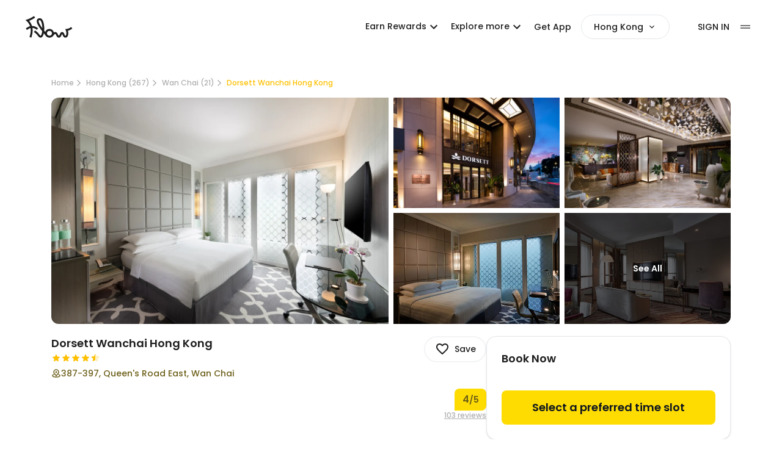

--- FILE ---
content_type: image/svg+xml
request_url: https://imagedelivery.net/qOh2lp-0AGWeBP68yRH5aQ/9b625ac6-c898-4fe1-dddc-e26fee853b00/public
body_size: -104
content:
<?xml version="1.0" encoding="utf-8"?>
<svg xmlns="http://www.w3.org/2000/svg" fill="none" height="16" viewBox="0 0 16 16" width="16">
<path d="M3.8 10C2.68918 10.4235 2 11.0137 2 11.6665C2 12.9552 4.68629 14 8 14C11.3137 14 14 12.9552 14 11.6665C14 11.0137 13.3108 10.4235 12.2 10M8 6H8.00667M12 6C12 8.70914 9 10 8 12C7 10 4 8.70914 4 6C4 3.79086 5.79086 2 8 2C10.2091 2 12 3.79086 12 6ZM8.66667 6C8.66667 6.36819 8.36819 6.66667 8 6.66667C7.63181 6.66667 7.33333 6.36819 7.33333 6C7.33333 5.63181 7.63181 5.33333 8 5.33333C8.36819 5.33333 8.66667 5.63181 8.66667 6Z" stroke="#FFE87C" stroke-linecap="round" stroke-linejoin="round" stroke-width="1.5"/>
</svg>

--- FILE ---
content_type: application/javascript; charset=utf-8
request_url: https://app.flowtheroom.com/_next/static/chunks/main-app-ace4c4c75cc2b4c5.js
body_size: 1018
content:
try{!function(){var e="undefined"!=typeof window?window:"undefined"!=typeof global?global:"undefined"!=typeof globalThis?globalThis:"undefined"!=typeof self?self:{},a=(new e.Error).stack;a&&(e._sentryDebugIds=e._sentryDebugIds||{},e._sentryDebugIds[a]="eedc1869-35ac-4ed8-b7d6-33bf548d9649",e._sentryDebugIdIdentifier="sentry-dbid-eedc1869-35ac-4ed8-b7d6-33bf548d9649")}()}catch(e){}(self.webpackChunk_N_E=self.webpackChunk_N_E||[]).push([[1744],{72431:function(){},28391:function(e,a,r){Promise.resolve().then(r.t.bind(r,12846,23)),Promise.resolve().then(r.t.bind(r,19107,23)),Promise.resolve().then(r.t.bind(r,61060,23)),Promise.resolve().then(r.t.bind(r,4707,23)),Promise.resolve().then(r.t.bind(r,80,23)),Promise.resolve().then(r.t.bind(r,36423,23))},96552:function(e,a,r){"use strict";var i=r(16402),n=r(13463),s=r(34336);globalThis._sentryRewritesTunnelPath=void 0,globalThis.SENTRY_RELEASE={id:"bd9af5e025f9f4ce6a82a7cc91e7b390bba687ce"},globalThis._sentryBasePath=void 0,globalThis._sentryNextJsVersion="14.2.35",globalThis._sentryRewriteFramesAssetPrefixPath="",globalThis._sentryAssetPrefix=void 0,globalThis._sentryExperimentalThirdPartyOriginStackFrames=void 0,globalThis._sentryRouteManifest='{"dynamicRoutes":[{"path":"/:region/:lang","regex":"^/([^/]+)/([^/]+)$","paramNames":["region","lang"],"hasOptionalPrefix":false},{"path":"/:region/:lang/:globalSpace*","regex":"^/([^/]+)/([^/]+)/(.+)$","paramNames":["region","lang","globalSpace"],"hasOptionalPrefix":false},{"path":"/:region/:lang/:spaceName/:globalSpace","regex":"^/([^/]+)/([^/]+)/([^/]+)/([^/]+)$","paramNames":["region","lang","spaceName","globalSpace"],"hasOptionalPrefix":false},{"path":"/:region/:lang/about","regex":"^/([^/]+)/([^/]+)/about$","paramNames":["region","lang"],"hasOptionalPrefix":false},{"path":"/:region/:lang/app","regex":"^/([^/]+)/([^/]+)/app$","paramNames":["region","lang"],"hasOptionalPrefix":false},{"path":"/:region/:lang/best-price-guarantee","regex":"^/([^/]+)/([^/]+)/best-price-guarantee$","paramNames":["region","lang"],"hasOptionalPrefix":false},{"path":"/:region/:lang/blog","regex":"^/([^/]+)/([^/]+)/blog$","paramNames":["region","lang"],"hasOptionalPrefix":false},{"path":"/:region/:lang/blog/:slug","regex":"^/([^/]+)/([^/]+)/blog/([^/]+)$","paramNames":["region","lang","slug"],"hasOptionalPrefix":false},{"path":"/:region/:lang/blog/author/:slug","regex":"^/([^/]+)/([^/]+)/blog/author/([^/]+)$","paramNames":["region","lang","slug"],"hasOptionalPrefix":false},{"path":"/:region/:lang/blog/tag/:slug","regex":"^/([^/]+)/([^/]+)/blog/tag/([^/]+)$","paramNames":["region","lang","slug"],"hasOptionalPrefix":false},{"path":"/:region/:lang/campaign/:slug","regex":"^/([^/]+)/([^/]+)/campaign/([^/]+)$","paramNames":["region","lang","slug"],"hasOptionalPrefix":false},{"path":"/:region/:lang/completed","regex":"^/([^/]+)/([^/]+)/completed$","paramNames":["region","lang"],"hasOptionalPrefix":false},{"path":"/:region/:lang/dayuse-vs-flow","regex":"^/([^/]+)/([^/]+)/dayuse-vs-flow$","paramNames":["region","lang"],"hasOptionalPrefix":false},{"path":"/:region/:lang/faq","regex":"^/([^/]+)/([^/]+)/faq$","paramNames":["region","lang"],"hasOptionalPrefix":false},{"path":"/:region/:lang/favourite","regex":"^/([^/]+)/([^/]+)/favourite$","paramNames":["region","lang"],"hasOptionalPrefix":false},{"path":"/:region/:lang/help-center","regex":"^/([^/]+)/([^/]+)/help-center$","paramNames":["region","lang"],"hasOptionalPrefix":false},{"path":"/:region/:lang/help-center/booking-details","regex":"^/([^/]+)/([^/]+)/help-center/booking-details$","paramNames":["region","lang"],"hasOptionalPrefix":false},{"path":"/:region/:lang/help-center/booking-list","regex":"^/([^/]+)/([^/]+)/help-center/booking-list$","paramNames":["region","lang"],"hasOptionalPrefix":false},{"path":"/:region/:lang/invite-friends","regex":"^/([^/]+)/([^/]+)/invite-friends$","paramNames":["region","lang"],"hasOptionalPrefix":false},{"path":"/:region/:lang/membership","regex":"^/([^/]+)/([^/]+)/membership$","paramNames":["region","lang"],"hasOptionalPrefix":false},{"path":"/:region/:lang/order-checkout","regex":"^/([^/]+)/([^/]+)/order-checkout$","paramNames":["region","lang"],"hasOptionalPrefix":false},{"path":"/:region/:lang/partner-with-flow","regex":"^/([^/]+)/([^/]+)/partner-with-flow$","paramNames":["region","lang"],"hasOptionalPrefix":false},{"path":"/:region/:lang/privacy-policy","regex":"^/([^/]+)/([^/]+)/privacy-policy$","paramNames":["region","lang"],"hasOptionalPrefix":false},{"path":"/:region/:lang/promotions","regex":"^/([^/]+)/([^/]+)/promotions$","paramNames":["region","lang"],"hasOptionalPrefix":false},{"path":"/:region/:lang/promotions/:slug","regex":"^/([^/]+)/([^/]+)/promotions/([^/]+)$","paramNames":["region","lang","slug"],"hasOptionalPrefix":false},{"path":"/:region/:lang/redirection","regex":"^/([^/]+)/([^/]+)/redirection$","paramNames":["region","lang"],"hasOptionalPrefix":false},{"path":"/:region/:lang/retrieve-booking","regex":"^/([^/]+)/([^/]+)/retrieve-booking$","paramNames":["region","lang"],"hasOptionalPrefix":false},{"path":"/:region/:lang/rewards","regex":"^/([^/]+)/([^/]+)/rewards$","paramNames":["region","lang"],"hasOptionalPrefix":false},{"path":"/:region/:lang/sentry-example-page","regex":"^/([^/]+)/([^/]+)/sentry-example-page$","paramNames":["region","lang"],"hasOptionalPrefix":false},{"path":"/:region/:lang/sitemap","regex":"^/([^/]+)/([^/]+)/sitemap$","paramNames":["region","lang"],"hasOptionalPrefix":false},{"path":"/:region/:lang/terms-of-use","regex":"^/([^/]+)/([^/]+)/terms-of-use$","paramNames":["region","lang"],"hasOptionalPrefix":false},{"path":"/:region/:lang/top-up","regex":"^/([^/]+)/([^/]+)/top-up$","paramNames":["region","lang"],"hasOptionalPrefix":false},{"path":"/:region/:lang/user/account","regex":"^/([^/]+)/([^/]+)/user/account$","paramNames":["region","lang"],"hasOptionalPrefix":false},{"path":"/:region/:lang/user/booking-details","regex":"^/([^/]+)/([^/]+)/user/booking-details$","paramNames":["region","lang"],"hasOptionalPrefix":false},{"path":"/:region/:lang/user/credit","regex":"^/([^/]+)/([^/]+)/user/credit$","paramNames":["region","lang"],"hasOptionalPrefix":false},{"path":"/:region/:lang/user/edit","regex":"^/([^/]+)/([^/]+)/user/edit$","paramNames":["region","lang"],"hasOptionalPrefix":false},{"path":"/:region/:lang/user/inbox","regex":"^/([^/]+)/([^/]+)/user/inbox$","paramNames":["region","lang"],"hasOptionalPrefix":false},{"path":"/:region/:lang/user/message","regex":"^/([^/]+)/([^/]+)/user/message$","paramNames":["region","lang"],"hasOptionalPrefix":false},{"path":"/:region/:lang/user/past-bookings","regex":"^/([^/]+)/([^/]+)/user/past-bookings$","paramNames":["region","lang"],"hasOptionalPrefix":false},{"path":"/:region/:lang/user/reward-history","regex":"^/([^/]+)/([^/]+)/user/reward-history$","paramNames":["region","lang"],"hasOptionalPrefix":false},{"path":"/:region/:lang/user/saved-cards","regex":"^/([^/]+)/([^/]+)/user/saved-cards$","paramNames":["region","lang"],"hasOptionalPrefix":false},{"path":"/:region/:lang/user/voucher","regex":"^/([^/]+)/([^/]+)/user/voucher$","paramNames":["region","lang"],"hasOptionalPrefix":false},{"path":"/api/auth/:provider/fail","regex":"^/api/auth/([^/]+)/fail$","paramNames":["provider"],"hasOptionalPrefix":false},{"path":"/api/auth/:provider/success","regex":"^/api/auth/([^/]+)/success$","paramNames":["provider"],"hasOptionalPrefix":false},{"path":"/api/reservation/payout/:provider/fail","regex":"^/api/reservation/payout/([^/]+)/fail$","paramNames":["provider"],"hasOptionalPrefix":false},{"path":"/api/reservation/payout/:provider/success","regex":"^/api/reservation/payout/([^/]+)/success$","paramNames":["provider"],"hasOptionalPrefix":false},{"path":"/api/reservation/payout/:provider/topup/fail","regex":"^/api/reservation/payout/([^/]+)/topup/fail$","paramNames":["provider"],"hasOptionalPrefix":false},{"path":"/api/reservation/payout/:provider/topup/success","regex":"^/api/reservation/payout/([^/]+)/topup/success$","paramNames":["provider"],"hasOptionalPrefix":false},{"path":"/api/reservation/payout/:provider/web/fail","regex":"^/api/reservation/payout/([^/]+)/web/fail$","paramNames":["provider"],"hasOptionalPrefix":false},{"path":"/api/reservation/payout/:provider/web/success","regex":"^/api/reservation/payout/([^/]+)/web/success$","paramNames":["provider"],"hasOptionalPrefix":false}],"staticRoutes":[{"path":"/"},{"path":"/api/reservation/payout/tapngo"},{"path":"/redirect"},{"path":"/sentry-example-page"},{"path":"/spinner"}],"isrRoutes":[]}',i.S1n({dsn:"https://48319158e766d476706814a453625ef3@o510694.ingest.us.sentry.io/4506817981120512",integrations:[n.G()],tracesSampleRate:1,enableLogs:!0,replaysSessionSampleRate:.1,replaysOnErrorSampleRate:1,sendDefaultPii:!0}),s.QU}},function(e){var a=function(a){return e(e.s=a)};e.O(0,[991,2971,7575],function(){return a(96552),a(54278),a(28391)}),_N_E=e.O()}]);

--- FILE ---
content_type: application/javascript; charset=utf-8
request_url: https://app.flowtheroom.com/_next/static/chunks/9486-586c1ad23ed3b62c.js
body_size: 8727
content:
try{!function(){var e="undefined"!=typeof window?window:"undefined"!=typeof global?global:"undefined"!=typeof globalThis?globalThis:"undefined"!=typeof self?self:{},t=(new e.Error).stack;t&&(e._sentryDebugIds=e._sentryDebugIds||{},e._sentryDebugIds[t]="7504386b-8e39-4f0b-be1e-21bfd546ce01",e._sentryDebugIdIdentifier="sentry-dbid-7504386b-8e39-4f0b-be1e-21bfd546ce01")}()}catch(e){}"use strict";(self.webpackChunk_N_E=self.webpackChunk_N_E||[]).push([[9486],{72492:function(e,t,n){n.d(t,{HM:function(){return c},vQ:function(){return eI},qG:function(){return eT}});var r,o,i,a,c={};n.r(c),n.d(c,{ERROR_API_KEY_EXPIRED:function(){return x},ERROR_API_KEY_INVALID:function(){return D},ERROR_API_KEY_MISSING:function(){return P},ERROR_BAD_REQUEST_FORMAT:function(){return L},ERROR_BAD_RESPONSE_FORMAT:function(){return E},ERROR_CLIENT_TIMEOUT:function(){return R},ERROR_CSP_BLOCK:function(){return g},ERROR_FORBIDDEN_ENDPOINT:function(){return w},ERROR_FORBIDDEN_HEADER:function(){return F},ERROR_FORBIDDEN_ORIGIN:function(){return V},ERROR_GENERAL_SERVER_FAILURE:function(){return M},ERROR_HANDLE_AGENT_DATA:function(){return m},ERROR_INSTALLATION_METHOD_RESTRICTED:function(){return b},ERROR_INTEGRATION_FAILURE:function(){return T},ERROR_INVALID_ENDPOINT:function(){return O},ERROR_INVALID_PROXY_INTEGRATION_HEADERS:function(){return A},ERROR_INVALID_PROXY_INTEGRATION_SECRET:function(){return S},ERROR_NETWORK_ABORT:function(){return v},ERROR_NETWORK_CONNECTION:function(){return p},ERROR_NETWORK_RESTRICTED:function(){return N},ERROR_PROXY_INTEGRATION_SECRET_ENVIRONMENT_MISMATCH:function(){return C},ERROR_RATE_LIMIT:function(){return j},ERROR_SCRIPT_LOAD_FAIL:function(){return Z},ERROR_SERVER_TIMEOUT:function(){return k},ERROR_SUBSCRIPTION_NOT_ACTIVE:function(){return _},ERROR_TOKEN_EXPIRED:function(){return U},ERROR_TOKEN_INVALID:function(){return G},ERROR_TOKEN_MISSING:function(){return K},ERROR_UNSUPPORTED_VERSION:function(){return I},ERROR_WRONG_REGION:function(){return y},default:function(){return X},defaultEndpoint:function(){return f},defaultScriptUrlPattern:function(){return q},defaultTlsEndpoint:function(){return h},load:function(){return W}});var s=n(2265),l=n(57437),u=n(5853);function d(e){let t="";for(let n=0;n<e.length;++n)if(n>0){let r=e[n].toLowerCase();r!==e[n]?t+=` ${r}`:t+=e[n]}else t+=e[n].toUpperCase();return t}let f={default:"endpoint"},h={default:"tlsEndpoint"},R="Client timeout",p="Network connection error",v="Network request aborted",E="Response cannot be parsed",g="Blocked by CSP",O="The endpoint parameter is not a valid URL",m="Handle on demand agent data error",y=d("WrongRegion"),_=d("SubscriptionNotActive"),I=d("UnsupportedVersion"),b=d("InstallationMethodRestricted"),w=d("HostnameRestricted"),T=d("IntegrationFailed"),N=d("NetworkRestricted"),S=d("InvalidProxyIntegrationSecret"),A=d("InvalidProxyIntegrationHeaders"),C=d("ProxyIntegrationSecretEnvironmentMismatch"),P="API key required",D="API key not found",x="API key expired",L="Request cannot be parsed",M="Request failed",k="Request failed to process",j="Too many requests, rate limit exceeded",V="Not available for this origin",F="Not available with restricted header",K=P,G=D,U=x,Z="Failed to load the JS script of the agent",B="9319",H="https://fpnpmcdn.net/v<version>/<apiKey>/loader_v<loaderVersion>.js",q=H;function W(e){var t,n,r;let{picked:o,rest:i}=function(e,t){let n={},r={};for(let[o,i]of Object.entries(e))t.includes(o)?n[o]=i:r[o]=i;return{picked:n,rest:r}}(e,["scriptUrlPattern","token","apiKey"]),a=o.token,c=null!==(t=o.apiKey)&&void 0!==t?t:a,s=null!==(r="scriptUrlPattern",n=Object.prototype.hasOwnProperty.call(e,r)?e[r]:void 0)&&void 0!==n?n:H,[l,u]=function(){var e,t,n;let r=[],o=()=>{r.push({time:new Date,state:document.visibilityState})},i=(t="visibilitychange",(e=document).addEventListener(t,o,void 0),()=>e.removeEventListener(t,o,n));return o(),[r,i]}();return Promise.resolve().then(()=>{if(!c||"string"!=typeof c)throw Error(P);return function(e,t){let n;let r=[],[o,i]=function(e){let t;let n=function(e){let t=[...e];return{current:()=>t[0],postpone(){let e=t.shift();void 0!==e&&t.push(e)},exclude(){t.shift()}}}(e),r=(t=0,()=>Math.random()*Math.min(3e3,100*Math.pow(2,t++))),o=new Set;return[n.current(),(e,t)=>{let i;let a=t instanceof Error?t.message:"";if(a===g||a===O)n.exclude(),i=0;else if(a===B)n.exclude();else if(a===Z){let t=Date.now()-e.getTime()<50,r=n.current();r&&t&&!o.has(r)&&(o.add(r),i=0),n.postpone()}else n.postpone();let c=n.current();return void 0===c?void 0:[c,null!=i?i:e.getTime()+r()-Date.now()]}]}(e);if(void 0===o)return Promise.reject(TypeError("The list of script URL patterns is empty"));let a=e=>{let o=new Date,c=t=>r.push({url:e,startedAt:o,finishedAt:new Date,error:t}),s=t(e);return s.then(()=>c(),c),s.catch(e=>{if(null!=n||(n=e),r.length>=5)throw n;let t=i(o,e);if(!t)throw n;let[c,s]=t;return new Promise(e=>setTimeout(e,s)).then(()=>a(c))})};return a(o).then(e=>[e,r])}((Array.isArray(s)?s:[s]).map(e=>(function(e,t){let n=encodeURIComponent;return e.replace(/<[^<>]+>/g,e=>"<version>"===e?"3":"<apiKey>"===e?n(t):"<loaderVersion>"===e?n("3.12.5"):e)})(String(e),c)),Y)}).catch(e=>{throw u(),e instanceof Error&&e.message===B?Error(Z):e}).then(([e,t])=>(u(),e.load({...i,ldi:{attempts:t,visibilityStates:l}})))}function Y(e){return(function(e,t,n,r){let o;let i=document,a="securitypolicyviolation",c=t=>{let n=new URL(e,location.href),{blockedURI:r}=t;r!==n.href&&r!==n.protocol.slice(0,-1)&&r!==n.origin||(o=t,s())};i.addEventListener(a,c);let s=()=>i.removeEventListener(a,c);return Promise.resolve().then(t).then(e=>(s(),e),e=>new Promise(e=>{let t=new MessageChannel;t.port1.onmessage=()=>e(),t.port2.postMessage(null)}).then(()=>{if(s(),o)return n(o);throw e}))})(e,()=>new Promise((t,n)=>{if(function(e){if(URL.prototype)try{return new URL(e,location.href),!1}catch(e){if(e instanceof Error&&"TypeError"===e.name)return!0;throw e}}(e))throw Error(O);let r=document.createElement("script"),o=()=>{var e;return null===(e=r.parentNode)||void 0===e?void 0:e.removeChild(r)},i=document.head||document.getElementsByTagName("head")[0];r.onload=()=>{o(),t()},r.onerror=()=>{o(),n(Error(Z))},r.async=!0,r.src=e,i.appendChild(r)}),()=>{throw Error(g)}).then(J)}function J(){let e=window,t="__fpjs_p_l_b",n=e[t];if(function(e,t){var n;let r=null===(n=Object.getOwnPropertyDescriptor)||void 0===n?void 0:n.call(Object,e,t);(null==r?void 0:r.configurable)?delete e[t]:r&&!r.writable||(e[t]=void 0)}(e,t),"function"!=typeof(null==n?void 0:n.load))throw Error(B);return n}var X={load:W,defaultScriptUrlPattern:q,ERROR_SCRIPT_LOAD_FAIL:Z,ERROR_API_KEY_EXPIRED:x,ERROR_API_KEY_INVALID:D,ERROR_API_KEY_MISSING:P,ERROR_BAD_REQUEST_FORMAT:L,ERROR_BAD_RESPONSE_FORMAT:E,ERROR_CLIENT_TIMEOUT:R,ERROR_CSP_BLOCK:g,ERROR_FORBIDDEN_ENDPOINT:w,ERROR_FORBIDDEN_HEADER:F,ERROR_FORBIDDEN_ORIGIN:V,ERROR_GENERAL_SERVER_FAILURE:M,ERROR_HANDLE_AGENT_DATA:m,ERROR_INSTALLATION_METHOD_RESTRICTED:b,ERROR_INTEGRATION_FAILURE:T,ERROR_INVALID_ENDPOINT:O,ERROR_INVALID_PROXY_INTEGRATION_HEADERS:A,ERROR_INVALID_PROXY_INTEGRATION_SECRET:S,ERROR_NETWORK_ABORT:v,ERROR_NETWORK_CONNECTION:p,ERROR_NETWORK_RESTRICTED:N,ERROR_PROXY_INTEGRATION_SECRET_ENVIRONMENT_MISMATCH:C,ERROR_RATE_LIMIT:j,ERROR_SERVER_TIMEOUT:k,ERROR_SUBSCRIPTION_NOT_ACTIVE:_,ERROR_TOKEN_EXPIRED:U,ERROR_TOKEN_INVALID:G,ERROR_TOKEN_MISSING:K,ERROR_UNSUPPORTED_VERSION:I,ERROR_WRONG_REGION:y,defaultEndpoint:f,defaultTlsEndpoint:h};let $="@fpjs@client@",Q=()=>Date.now();class z{constructor(e){var t;this.tag=e.tag||null,this.linkedId=e.linkedId||null,this.extendedResult=null!==(t=e.extendedResult)&&void 0!==t&&t}toKey(){return`${JSON.stringify(this.tag)}__${JSON.stringify(this.linkedId)}__${this.extendedResult}`}}function ee(e,t){return`${t}__${e}`}function et(e,t){return e.replace(`${t}__`,"")}class en{constructor(e=$){this.prefix=e}set(e,t){window.localStorage.setItem(ee(e,this.prefix),JSON.stringify(t))}get(e){let t=window.localStorage.getItem(ee(e,this.prefix));if(t)try{return JSON.parse(t)}catch(e){return}}remove(e){window.localStorage.removeItem(ee(e,this.prefix))}allKeys(){return Object.keys(window.localStorage).filter(e=>e.startsWith(this.prefix)).map(e=>et(e,this.prefix))}}class er{constructor(e=$){this.prefix=e}set(e,t){window.sessionStorage.setItem(ee(e,this.prefix),JSON.stringify(t))}get(e){let t=window.sessionStorage.getItem(ee(e,this.prefix));if(t)try{return JSON.parse(t)}catch(e){return}}remove(e){window.sessionStorage.removeItem(ee(e,this.prefix))}allKeys(){return Object.keys(window.sessionStorage).filter(e=>e.startsWith(this.prefix)).map(e=>et(e,this.prefix))}}class eo{constructor(e,t=3600,n){this.cache=e,this.cacheTime=t,this.nowProvider=n||Q}get(e){return(0,u.mG)(this,void 0,void 0,function*(){let t=yield this.cache.get(e.toKey());if(!t)return;let n=yield this.nowProvider();if(t.expiresAt<Math.floor(n/1e3)){yield this.cache.remove(e.toKey());return}return t.body})}set(e,t){return(0,u.mG)(this,void 0,void 0,function*(){let n=yield this.wrapCacheEntry(t);yield this.cache.set(e.toKey(),n)})}clearCache(){return(0,u.mG)(this,void 0,void 0,function*(){let e=yield this.cache.allKeys();yield Promise.all(e.map(e=>this.cache.remove(e)))})}wrapCacheEntry(e){return(0,u.mG)(this,void 0,void 0,function*(){return{body:e,expiresAt:Math.floor((yield this.nowProvider())/1e3)+this.cacheTime}})}}class ei{constructor(){this.enclosedCache=function(){let e={};return{set(t,n){e[t]=n},get(t){let n=e[t];if(n)return n},remove(t){delete e[t]},allKeys:()=>Object.keys(e)}}()}}class ea{set(){}get(){}remove(){}allKeys(){return[]}}(r=i||(i={})).Memory="memory",r.LocalStorage="localstorage",r.SessionStorage="sessionstorage",r.NoCache="nocache";let ec={[i.Memory]:()=>new ei().enclosedCache,[i.LocalStorage]:e=>new en(e),[i.SessionStorage]:e=>new er(e),[i.NoCache]:()=>new ea},es=e=>{switch(e){case i.SessionStorage:try{window.sessionStorage.getItem("item")}catch(e){return!1}return!0;case i.LocalStorage:try{window.localStorage.getItem("item")}catch(e){return!1}return!0;default:return!0}},el=e=>ec[e];class eu{constructor(e){var t;let n;if(this.inFlightRequests=new Map,this.agentPromise=null,this.customAgent=null==e?void 0:e.customAgent,this.agent={collect:()=>{throw Error("FPJSAgent hasn't loaded yet. Make sure to call the init() method first.")},get:()=>{throw Error("FPJSAgent hasn't loaded yet. Make sure to call the init() method first.")}},this.loadOptions=null==e?void 0:e.loadOptions,(null==e?void 0:e.cache)&&(null==e?void 0:e.cacheLocation)&&console.warn("Both `cache` and `cacheLocation` options have been specified in the FpjsClient configuration; ignoring `cacheLocation` and using `cache`."),null==e?void 0:e.cache)n=e.cache;else{if(this.cacheLocation=(null==e?void 0:e.cacheLocation)||i.SessionStorage,!el(this.cacheLocation))throw Error(`Invalid cache location "${this.cacheLocation}"`);es(this.cacheLocation)||(this.cacheLocation=i.Memory),n=el(this.cacheLocation)(null==e?void 0:e.cachePrefix)}if((null==e?void 0:e.cacheTimeInSeconds)&&e.cacheTimeInSeconds>86400)throw Error("Cache time cannot exceed 86400 seconds (24 hours)");let r=null!==(t=null==e?void 0:e.cacheTimeInSeconds)&&void 0!==t?t:3600;this.cacheManager=new eo(n,r)}init(e){return(0,u.mG)(this,void 0,void 0,function*(){var t,n,r;if(!this.loadOptions&&!e)throw TypeError("No load options provided");let o=(null===(t=this.loadOptions)||void 0===t?void 0:t.silent)===!0?[]:[...(null===(n=this.loadOptions)||void 0===n?void 0:n.integrationInfo)||[],...(null==e?void 0:e.integrationInfo)||[],"spa-sdk/1.3.3"],i=Object.assign(Object.assign(Object.assign({},this.loadOptions),e),{integrationInfo:o});if(!this.agentPromise){let e=null!==(r=this.customAgent)&&void 0!==r?r:c;this.agentPromise=e.load(i).then(e=>(this.agent=e,e)).catch(e=>{throw this.agentPromise=null,e})}return this.agentPromise})}getVisitorData(){return(0,u.mG)(this,arguments,void 0,function*(e={},t=!1){let n=eu.makeCacheKey(e).toKey();if(!this.inFlightRequests.has(n)){let r=this._identify(e,t).finally(()=>{this.inFlightRequests.delete(n)});this.inFlightRequests.set(n,r)}return yield this.inFlightRequests.get(n)})}getVisitorDataFromCache(){return(0,u.mG)(this,arguments,void 0,function*(e={}){let t=eu.makeCacheKey(e),n=yield this.cacheManager.get(t);return n?Object.assign(Object.assign({},n),{cacheHit:!0}):void 0})}isInCache(){return(0,u.mG)(this,arguments,void 0,function*(e={}){return!!(yield this.getVisitorDataFromCache(e))})}clearCache(){return(0,u.mG)(this,void 0,void 0,function*(){yield this.cacheManager.clearCache()})}static makeCacheKey(e){return new z(e)}_identify(e){return(0,u.mG)(this,arguments,void 0,function*(e,t=!1){let n=eu.makeCacheKey(e);if(!t){let e=yield this.cacheManager.get(n);if(e)return Object.assign(Object.assign({},e),{cacheHit:!0})}let r=yield this.agent.get(e);return yield this.cacheManager.set(n,r),Object.assign(Object.assign({},r),{cacheHit:!1})})}}var ed=n(76508),ef=n.n(ed),eh=function(){throw Error("You forgot to wrap your component in <FpjsProvider>.")},eR=(0,s.createContext)({getVisitorData:eh,clearCache:eh}),ep=function(e,t){return(ep=Object.setPrototypeOf||({__proto__:[]})instanceof Array&&function(e,t){e.__proto__=t}||function(e,t){for(var n in t)Object.prototype.hasOwnProperty.call(t,n)&&(e[n]=t[n])})(e,t)},ev=function(){return(ev=Object.assign||function(e){for(var t,n=1,r=arguments.length;n<r;n++)for(var o in t=arguments[n])Object.prototype.hasOwnProperty.call(t,o)&&(e[o]=t[o]);return e}).apply(this,arguments)};function eE(e,t){var n={};for(var r in e)Object.prototype.hasOwnProperty.call(e,r)&&0>t.indexOf(r)&&(n[r]=e[r]);if(null!=e&&"function"==typeof Object.getOwnPropertySymbols)for(var o=0,r=Object.getOwnPropertySymbols(e);o<r.length;o++)0>t.indexOf(r[o])&&Object.prototype.propertyIsEnumerable.call(e,r[o])&&(n[r[o]]=e[r[o]]);return n}function eg(e,t,n,r){return new(n||(n=Promise))(function(o,i){function a(e){try{s(r.next(e))}catch(e){i(e)}}function c(e){try{s(r.throw(e))}catch(e){i(e)}}function s(e){var t;e.done?o(e.value):((t=e.value)instanceof n?t:new n(function(e){e(t)})).then(a,c)}s((r=r.apply(e,t||[])).next())})}function eO(e,t){var n,r,o,i,a={label:0,sent:function(){if(1&o[0])throw o[1];return o[1]},trys:[],ops:[]};return i={next:c(0),throw:c(1),return:c(2)},"function"==typeof Symbol&&(i[Symbol.iterator]=function(){return this}),i;function c(c){return function(s){return function(c){if(n)throw TypeError("Generator is already executing.");for(;i&&(i=0,c[0]&&(a=0)),a;)try{if(n=1,r&&(o=2&c[0]?r.return:c[0]?r.throw||((o=r.return)&&o.call(r),0):r.next)&&!(o=o.call(r,c[1])).done)return o;switch(r=0,o&&(c=[2&c[0],o.value]),c[0]){case 0:case 1:o=c;break;case 4:return a.label++,{value:c[1],done:!1};case 5:a.label++,r=c[1],c=[0];continue;case 7:c=a.ops.pop(),a.trys.pop();continue;default:if(!(o=(o=a.trys).length>0&&o[o.length-1])&&(6===c[0]||2===c[0])){a=0;continue}if(3===c[0]&&(!o||c[1]>o[0]&&c[1]<o[3])){a.label=c[1];break}if(6===c[0]&&a.label<o[1]){a.label=o[1],o=c;break}if(o&&a.label<o[2]){a.label=o[2],a.ops.push(c);break}o[2]&&a.ops.pop(),a.trys.pop();continue}c=t.call(e,a)}catch(e){c=[6,e],r=0}finally{n=o=0}if(5&c[0])throw c[1];return{value:c[0]?c[1]:void 0,done:!0}}([c,s])}}}function em(e,t,n){if(n||2==arguments.length)for(var r,o=0,i=t.length;o<i;o++)!r&&o in t||(r||(r=Array.prototype.slice.call(t,0,o)),r[o]=t[o]);return e.concat(r||Array.prototype.slice.call(t))}"function"==typeof SuppressedError&&SuppressedError,(o=a||(a={})).React="react",o.Preact="preact",o.Next="next",o.Unknown="unknown";var ey=function(e){function t(t){return e.call(this,t)||this}return!function(e,t){if("function"!=typeof t&&null!==t)throw TypeError("Class extends value "+String(t)+" is not a constructor or null");function n(){this.constructor=e}ep(e,t),e.prototype=null===t?Object.create(t):(n.prototype=t.prototype,new n)}(t,e),t.prototype.render=function(){for(var e=[],t=0;t<arguments.length;t++)e[t]=arguments[t];if(!this.detectedEnv){var n=e.length>0;this.detectedEnv=function(e){try{var t,n,r=JSON.parse('{"name":"next","version":"14.2.35"}');if("object"==typeof r)return r}catch(e){}return n=e.context,!function(){for(var e=[],t=0;t<arguments.length;t++)e[t]=arguments[t];if("undefined"==typeof window)return!1;for(var n=0;n<e.length;n++)if((0,e[n])())return!0;return!1}(function(){return"next"in window&&!!window.next},function(){return document.querySelector("script[id=__NEXT_DATA__]")})?n.classRenderReceivesAnyArguments?{name:a.Preact}:n.classRenderReceivesAnyArguments?{name:a.Unknown}:{name:a.React}:{name:a.Next,version:null===(t=null==window?void 0:window.next)||void 0===t?void 0:t.version}}({context:{classRenderReceivesAnyArguments:n}})}return(0,s.cloneElement)(this.props.children,{env:this.detectedEnv})},t}(s.Component),e_="@fingerprintjs/fingerprintjs-pro-react".split("/")[1];function eI(e){return(0,l.jsx)(ey,{children:(0,l.jsx)(eb,ev({},e))})}function eb(e){var t=this,n=e.children,r=e.forceRebuild,o=e.cache,i=e.cacheTimeInSeconds,a=e.cachePrefix,c=e.cacheLocation,u=e.customAgent,d=e.loadOptions,f=e.env,h=(0,s.useRef)(),R=(0,s.useRef)(),p=(0,s.useMemo)(function(){return{cache:o,cacheTimeInSeconds:i,cachePrefix:a,cacheLocation:c,customAgent:u,loadOptions:d}},[d,o,i,a,c,u]),v=(0,s.useCallback)(function(){var e="".concat(e_,"/").concat("2.7.0");if(f){var t=f.version?"".concat(f.name,"/").concat(f.version):f.name;e+="/".concat(t)}var n=new eu(ev(ev({},p),{loadOptions:ev(ev({},d),{integrationInfo:em(em([],d.integrationInfo||[],!0),[e],!1)})}));return R.current=n.init(),n},[p,f,d]),E=(0,s.useCallback)(function(){return eg(t,void 0,void 0,function(){var e=this;return eO(this,function(t){switch(t.label){case 0:var n,r,o,i,a,c;if("undefined"==typeof window||void 0===window.document)throw Error("FpjsProvider client cannot be used in SSR");if(h.current)return[3,2];return[4,(r=(n={checkCondition:function(){return!!h.current}}).checkCondition,i=void 0===(o=n.intervalMs)?250:o,c=void 0===(a=n.timeoutMs)?2e3:a,new Promise(function(e,t){var n=setTimeout(function(){clearInterval(o),t(Error("Timeout"))},c),o=setInterval(function(){r()&&(clearTimeout(n),clearInterval(o),e())},i)})).catch(function(){return eg(e,void 0,void 0,function(){return eO(this,function(e){return v(),[2]})})})];case 1:t.sent(),t.label=2;case 2:return[2,h.current]}})})},[v]),g=(0,s.useCallback)(function(e,n){return eg(t,void 0,void 0,function(){var t;return eO(this,function(r){switch(r.label){case 0:return[4,E()];case 1:return t=r.sent(),[4,R.current];case 2:return r.sent(),[2,t.getVisitorData(e,n)]}})})},[E]),O=(0,s.useCallback)(function(){return eg(t,void 0,void 0,function(){return eO(this,function(e){switch(e.label){case 0:return[4,E()];case 1:return[4,e.sent().clearCache()];case 2:return e.sent(),[2]}})})},[E]),m=(0,s.useMemo)(function(){return{clearCache:O,getVisitorData:g}},[O,g]);return(0,s.useEffect)(function(){(!h.current||r)&&(h.current=v())},[r,p,v]),(0,l.jsx)(eR.Provider,{value:m,children:n})}function ew(e,t){if(!e)throw TypeError("".concat(t," must not be null or undefined"))}function eT(e,t){var n=this;void 0===e&&(e={}),void 0===t&&(t=eN),ew(e,"getOptions");var r=t.immediate,o=(0,s.useContext)(eR).getVisitorData,i=(0,s.useState)(e),a=i[0],c=i[1],l=(0,s.useState)({isLoading:r}),u=l[0],d=l[1],f=(0,s.useCallback)(function(){for(var e=[],t=0;t<arguments.length;t++)e[t]=arguments[t];return eg(n,em([],e,!0),void 0,function(e){var t,n,r,i,c,s;return void 0===e&&(e={}),eO(this,function(l){switch(l.label){case 0:ew(e,"getDataParams"),t=e.ignoreCache,n=eE(e,["ignoreCache"]),l.label=1;case 1:return l.trys.push([1,3,4,5]),d(function(e){return ev(ev({},e),{isLoading:!0})}),r=a.ignoreCache,i=eE(a,["ignoreCache"]),[4,o(ev(ev({},i),n),"boolean"==typeof t?t:r)];case 2:return c=l.sent(),d(function(e){return ev(ev({},e),{data:c,isLoading:!1,error:void 0})}),[2,c];case 3:var u;throw(s=(u=l.sent())instanceof Error?u:Error(String(u))).name="FPJSAgentError",d(function(e){return ev(ev({},e),{data:void 0,error:s})}),s;case 4:return d(function(e){return e.isLoading?ev(ev({},e),{isLoading:!1}):e}),[7];case 5:return[2]}})})},[a,o]);return(0,s.useEffect)(function(){r&&f().catch(function(e){console.error("Failed to fetch visitor data on mount: ".concat(e))})},[r,f]),Object.is(a,e)||ef()(a,e)||c(e),{getData:f,isLoading:u.isLoading,data:u.data,error:u.error}}var eN={immediate:!0}},13875:function(e,t,n){var r=n(9973);t.Z=void 0;var o=r(n(59815)),i=n(57437);t.Z=(0,o.default)((0,i.jsx)("path",{d:"M12 5V1L7 6l5 5V7c3.31 0 6 2.69 6 6s-2.69 6-6 6-6-2.69-6-6H4c0 4.42 3.58 8 8 8s8-3.58 8-8-3.58-8-8-8"}),"Replay")},42596:function(e,t,n){n.d(t,{V:function(){return i}});var r=n(94143),o=n(50738);function i(e){return(0,o.ZP)("MuiDivider",e)}let a=(0,r.Z)("MuiDivider",["root","absolute","fullWidth","inset","middle","flexItem","light","vertical","withChildren","withChildrenVertical","textAlignRight","textAlignLeft","wrapper","wrapperVertical"]);t.Z=a},98987:function(e,t,n){n.d(t,{Z:function(){return N}});var r=n(74610),o=n(1119),i=n(2265),a=n(61994),c=n(20801),s=n(14031),l=n(16210),u=n(34765),d=n(37053),f=n(15566),h=n(90077),R=n(84217),p=n(60118),v=n(42596),E=n(94143);let g=(0,E.Z)("MuiListItemIcon",["root","alignItemsFlexStart"]),O=(0,E.Z)("MuiListItemText",["root","multiline","dense","inset","primary","secondary"]);var m=n(50738);function y(e){return(0,m.ZP)("MuiMenuItem",e)}let _=(0,E.Z)("MuiMenuItem",["root","focusVisible","dense","disabled","divider","gutters","selected"]);var I=n(57437);let b=["autoFocus","component","dense","divider","disableGutters","focusVisibleClassName","role","tabIndex","className"],w=e=>{let{disabled:t,dense:n,divider:r,disableGutters:i,selected:a,classes:s}=e,l=(0,c.Z)({root:["root",n&&"dense",t&&"disabled",!i&&"gutters",r&&"divider",a&&"selected"]},y,s);return(0,o.Z)({},s,l)},T=(0,l.ZP)(h.Z,{shouldForwardProp:e=>(0,u.Z)(e)||"classes"===e,name:"MuiMenuItem",slot:"Root",overridesResolver:(e,t)=>{let{ownerState:n}=e;return[t.root,n.dense&&t.dense,n.divider&&t.divider,!n.disableGutters&&t.gutters]}})(e=>{let{theme:t,ownerState:n}=e;return(0,o.Z)({},t.typography.body1,{display:"flex",justifyContent:"flex-start",alignItems:"center",position:"relative",textDecoration:"none",minHeight:48,paddingTop:6,paddingBottom:6,boxSizing:"border-box",whiteSpace:"nowrap"},!n.disableGutters&&{paddingLeft:16,paddingRight:16},n.divider&&{borderBottom:"1px solid ".concat((t.vars||t).palette.divider),backgroundClip:"padding-box"},{"&:hover":{textDecoration:"none",backgroundColor:(t.vars||t).palette.action.hover,"@media (hover: none)":{backgroundColor:"transparent"}},["&.".concat(_.selected)]:{backgroundColor:t.vars?"rgba(".concat(t.vars.palette.primary.mainChannel," / ").concat(t.vars.palette.action.selectedOpacity,")"):(0,s.Fq)(t.palette.primary.main,t.palette.action.selectedOpacity),["&.".concat(_.focusVisible)]:{backgroundColor:t.vars?"rgba(".concat(t.vars.palette.primary.mainChannel," / calc(").concat(t.vars.palette.action.selectedOpacity," + ").concat(t.vars.palette.action.focusOpacity,"))"):(0,s.Fq)(t.palette.primary.main,t.palette.action.selectedOpacity+t.palette.action.focusOpacity)}},["&.".concat(_.selected,":hover")]:{backgroundColor:t.vars?"rgba(".concat(t.vars.palette.primary.mainChannel," / calc(").concat(t.vars.palette.action.selectedOpacity," + ").concat(t.vars.palette.action.hoverOpacity,"))"):(0,s.Fq)(t.palette.primary.main,t.palette.action.selectedOpacity+t.palette.action.hoverOpacity),"@media (hover: none)":{backgroundColor:t.vars?"rgba(".concat(t.vars.palette.primary.mainChannel," / ").concat(t.vars.palette.action.selectedOpacity,")"):(0,s.Fq)(t.palette.primary.main,t.palette.action.selectedOpacity)}},["&.".concat(_.focusVisible)]:{backgroundColor:(t.vars||t).palette.action.focus},["&.".concat(_.disabled)]:{opacity:(t.vars||t).palette.action.disabledOpacity},["& + .".concat(v.Z.root)]:{marginTop:t.spacing(1),marginBottom:t.spacing(1)},["& + .".concat(v.Z.inset)]:{marginLeft:52},["& .".concat(O.root)]:{marginTop:0,marginBottom:0},["& .".concat(O.inset)]:{paddingLeft:36},["& .".concat(g.root)]:{minWidth:36}},!n.dense&&{[t.breakpoints.up("sm")]:{minHeight:"auto"}},n.dense&&(0,o.Z)({minHeight:32,paddingTop:4,paddingBottom:4},t.typography.body2,{["& .".concat(g.root," svg")]:{fontSize:"1.25rem"}}))});var N=i.forwardRef(function(e,t){let n;let c=(0,d.i)({props:e,name:"MuiMenuItem"}),{autoFocus:s=!1,component:l="li",dense:u=!1,divider:h=!1,disableGutters:v=!1,focusVisibleClassName:E,role:g="menuitem",tabIndex:O,className:m}=c,y=(0,r.Z)(c,b),_=i.useContext(f.Z),N=i.useMemo(()=>({dense:u||_.dense||!1,disableGutters:v}),[_.dense,u,v]),S=i.useRef(null);(0,R.Z)(()=>{s&&S.current&&S.current.focus()},[s]);let A=(0,o.Z)({},c,{dense:N.dense,divider:h,disableGutters:v}),C=w(c),P=(0,p.Z)(S,t);return c.disabled||(n=void 0!==O?O:-1),(0,I.jsx)(f.Z.Provider,{value:N,children:(0,I.jsx)(T,(0,o.Z)({ref:P,role:g,tabIndex:n,component:l,focusVisibleClassName:(0,a.Z)(C.focusVisible,E),className:(0,a.Z)(C.root,m)},y,{ownerState:A,classes:C}))})})},76508:function(e){e.exports=function e(t,n){if(t===n)return!0;if(t&&n&&"object"==typeof t&&"object"==typeof n){if(t.constructor!==n.constructor)return!1;if(Array.isArray(t)){if((r=t.length)!=n.length)return!1;for(o=r;0!=o--;)if(!e(t[o],n[o]))return!1;return!0}if(t.constructor===RegExp)return t.source===n.source&&t.flags===n.flags;if(t.valueOf!==Object.prototype.valueOf)return t.valueOf()===n.valueOf();if(t.toString!==Object.prototype.toString)return t.toString()===n.toString();if((r=(i=Object.keys(t)).length)!==Object.keys(n).length)return!1;for(o=r;0!=o--;)if(!Object.prototype.hasOwnProperty.call(n,i[o]))return!1;for(o=r;0!=o--;){var r,o,i,a=i[o];if(!e(t[a],n[a]))return!1}return!0}return t!=t&&n!=n}}}]);

--- FILE ---
content_type: application/javascript; charset=utf-8
request_url: https://app.flowtheroom.com/_next/static/chunks/3435-eeea70891deb4d34.js
body_size: 1794
content:
try{!function(){var e="undefined"!=typeof window?window:"undefined"!=typeof global?global:"undefined"!=typeof globalThis?globalThis:"undefined"!=typeof self?self:{},o=(new e.Error).stack;o&&(e._sentryDebugIds=e._sentryDebugIds||{},e._sentryDebugIds[o]="37be22b3-f4f3-4899-98ef-fbb25d21624a",e._sentryDebugIdIdentifier="sentry-dbid-37be22b3-f4f3-4899-98ef-fbb25d21624a")}()}catch(e){}"use strict";(self.webpackChunk_N_E=self.webpackChunk_N_E||[]).push([[3435],{81705:function(e,o,r){var t=r(9973);o.Z=void 0;var a=t(r(59815)),n=r(57437);o.Z=(0,a.default)((0,n.jsx)("path",{d:"M19 6.41 17.59 5 12 10.59 6.41 5 5 6.41 10.59 12 5 17.59 6.41 19 12 13.41 17.59 19 19 17.59 13.41 12z"}),"Close")},59832:function(e,o,r){r.d(o,{Z:function(){return R}});var t=r(74610),a=r(1119),n=r(2265),i=r(61994),l=r(20801),d=r(14031),c=r(16210),s=r(37053),u=r(90077),p=r(85657),f=r(94143),b=r(50738);function v(e){return(0,b.ZP)("MuiIconButton",e)}let h=(0,f.Z)("MuiIconButton",["root","disabled","colorInherit","colorPrimary","colorSecondary","colorError","colorInfo","colorSuccess","colorWarning","edgeStart","edgeEnd","sizeSmall","sizeMedium","sizeLarge"]);var Z=r(57437);let g=["edge","children","className","color","disabled","disableFocusRipple","size"],m=e=>{let{classes:o,disabled:r,color:t,edge:a,size:n}=e,i={root:["root",r&&"disabled","default"!==t&&"color".concat((0,p.Z)(t)),a&&"edge".concat((0,p.Z)(a)),"size".concat((0,p.Z)(n))]};return(0,l.Z)(i,v,o)},y=(0,c.ZP)(u.Z,{name:"MuiIconButton",slot:"Root",overridesResolver:(e,o)=>{let{ownerState:r}=e;return[o.root,"default"!==r.color&&o["color".concat((0,p.Z)(r.color))],r.edge&&o["edge".concat((0,p.Z)(r.edge))],o["size".concat((0,p.Z)(r.size))]]}})(e=>{let{theme:o,ownerState:r}=e;return(0,a.Z)({textAlign:"center",flex:"0 0 auto",fontSize:o.typography.pxToRem(24),padding:8,borderRadius:"50%",overflow:"visible",color:(o.vars||o).palette.action.active,transition:o.transitions.create("background-color",{duration:o.transitions.duration.shortest})},!r.disableRipple&&{"&:hover":{backgroundColor:o.vars?"rgba(".concat(o.vars.palette.action.activeChannel," / ").concat(o.vars.palette.action.hoverOpacity,")"):(0,d.Fq)(o.palette.action.active,o.palette.action.hoverOpacity),"@media (hover: none)":{backgroundColor:"transparent"}}},"start"===r.edge&&{marginLeft:"small"===r.size?-3:-12},"end"===r.edge&&{marginRight:"small"===r.size?-3:-12})},e=>{var o;let{theme:r,ownerState:t}=e,n=null==(o=(r.vars||r).palette)?void 0:o[t.color];return(0,a.Z)({},"inherit"===t.color&&{color:"inherit"},"inherit"!==t.color&&"default"!==t.color&&(0,a.Z)({color:null==n?void 0:n.main},!t.disableRipple&&{"&:hover":(0,a.Z)({},n&&{backgroundColor:r.vars?"rgba(".concat(n.mainChannel," / ").concat(r.vars.palette.action.hoverOpacity,")"):(0,d.Fq)(n.main,r.palette.action.hoverOpacity)},{"@media (hover: none)":{backgroundColor:"transparent"}})}),"small"===t.size&&{padding:5,fontSize:r.typography.pxToRem(18)},"large"===t.size&&{padding:12,fontSize:r.typography.pxToRem(28)},{["&.".concat(h.disabled)]:{backgroundColor:"transparent",color:(r.vars||r).palette.action.disabled}})});var R=n.forwardRef(function(e,o){let r=(0,s.i)({props:e,name:"MuiIconButton"}),{edge:n=!1,children:l,className:d,color:c="default",disabled:u=!1,disableFocusRipple:p=!1,size:f="medium"}=r,b=(0,t.Z)(r,g),v=(0,a.Z)({},r,{edge:n,color:c,disabled:u,disableFocusRipple:p,size:f}),h=m(v);return(0,Z.jsx)(y,(0,a.Z)({className:(0,i.Z)(h.root,d),centerRipple:!0,focusRipple:!p,disabled:u,ref:o},b,{ownerState:v,children:l}))})},12713:function(e,o,r){r.d(o,{Z:function(){return I}});var t=r(1119),a=r(74610),n=r(2265),i=r(61994),l=r(20801),d=r(53025),c=r(16210),s=r(37053),u=r(68218),p=r(95070),f=r(53024),b=r(10020),v=r(41327),h=r(69459),Z=r(33833),g=r(94143),m=r(50738);function y(e){return(0,m.ZP)("MuiTextField",e)}(0,g.Z)("MuiTextField",["root"]);var R=r(57437);let x=["autoComplete","autoFocus","children","className","color","defaultValue","disabled","error","FormHelperTextProps","fullWidth","helperText","id","InputLabelProps","inputProps","InputProps","inputRef","label","maxRows","minRows","multiline","name","onBlur","onChange","onFocus","placeholder","required","rows","select","SelectProps","type","value","variant"],w={standard:u.Z,filled:p.Z,outlined:f.Z},z=e=>{let{classes:o}=e;return(0,l.Z)({root:["root"]},y,o)},C=(0,c.ZP)(v.Z,{name:"MuiTextField",slot:"Root",overridesResolver:(e,o)=>o.root})({});var I=n.forwardRef(function(e,o){let r=(0,s.i)({props:e,name:"MuiTextField"}),{autoComplete:n,autoFocus:l=!1,children:c,className:u,color:p="primary",defaultValue:f,disabled:v=!1,error:g=!1,FormHelperTextProps:m,fullWidth:y=!1,helperText:I,id:k,InputLabelProps:F,inputProps:P,InputProps:T,inputRef:M,label:S,maxRows:_,minRows:j,multiline:B=!1,name:N,onBlur:E,onChange:q,onFocus:D,placeholder:O,required:W=!1,rows:L,select:V=!1,SelectProps:A,type:H,value:G,variant:J="outlined"}=r,K=(0,a.Z)(r,x),Q=(0,t.Z)({},r,{autoFocus:l,color:p,disabled:v,error:g,fullWidth:y,multiline:B,required:W,select:V,variant:J}),U=z(Q),X={};"outlined"===J&&(F&&void 0!==F.shrink&&(X.notched=F.shrink),X.label=S),V&&(A&&A.native||(X.id=void 0),X["aria-describedby"]=void 0);let Y=(0,d.Z)(k),$=I&&Y?"".concat(Y,"-helper-text"):void 0,ee=S&&Y?"".concat(Y,"-label"):void 0,eo=w[J],er=(0,R.jsx)(eo,(0,t.Z)({"aria-describedby":$,autoComplete:n,autoFocus:l,defaultValue:f,fullWidth:y,multiline:B,name:N,rows:L,maxRows:_,minRows:j,type:H,value:G,id:Y,inputRef:M,onBlur:E,onChange:q,onFocus:D,placeholder:O,inputProps:P},X,T));return(0,R.jsxs)(C,(0,t.Z)({className:(0,i.Z)(U.root,u),disabled:v,error:g,fullWidth:y,ref:o,required:W,color:p,variant:J,ownerState:Q},K,{children:[null!=S&&""!==S&&(0,R.jsx)(b.Z,(0,t.Z)({htmlFor:Y,id:ee},F,{children:S})),V?(0,R.jsx)(Z.Z,(0,t.Z)({"aria-describedby":$,id:Y,labelId:ee,value:G,input:er},A,{children:c})):er,I&&(0,R.jsx)(h.Z,(0,t.Z)({id:$},m,{children:I}))]}))})}}]);

--- FILE ---
content_type: application/javascript; charset=utf-8
request_url: https://app.flowtheroom.com/_next/static/chunks/app/layout-5914cdf79030056c.js
body_size: 4472
content:
try{!function(){var e="undefined"!=typeof window?window:"undefined"!=typeof global?global:"undefined"!=typeof globalThis?globalThis:"undefined"!=typeof self?self:{},t=(new e.Error).stack;t&&(e._sentryDebugIds=e._sentryDebugIds||{},e._sentryDebugIds[t]="04938744-b2e7-425b-a05e-e5ba9c18bebe",e._sentryDebugIdIdentifier="sentry-dbid-04938744-b2e7-425b-a05e-e5ba9c18bebe")}()}catch(e){}(self.webpackChunk_N_E=self.webpackChunk_N_E||[]).push([[3185],{9226:function(e,t,n){Promise.resolve().then(n.bind(n,95034)),Promise.resolve().then(n.bind(n,71873)),Promise.resolve().then(n.bind(n,59442)),Promise.resolve().then(n.bind(n,1824)),Promise.resolve().then(n.bind(n,65813)),Promise.resolve().then(n.bind(n,6080)),Promise.resolve().then(n.bind(n,75024)),Promise.resolve().then(n.bind(n,15145)),Promise.resolve().then(n.bind(n,27633)),Promise.resolve().then(n.t.bind(n,47960,23)),Promise.resolve().then(n.t.bind(n,88003,23)),Promise.resolve().then(n.bind(n,81523)),Promise.resolve().then(n.bind(n,70049)),Promise.resolve().then(n.t.bind(n,33804,23))},68167:function(e,t,n){"use strict";n.d(t,{Bi:function(){return l},Dp:function(){return s},Fv:function(){return c},Id:function(){return a},NZ:function(){return E},Rd:function(){return d},Td:function(){return f},fY:function(){return T},g:function(){return o},pD:function(){return u},rQ:function(){return _},zx:function(){return i}});var r=n(16413);let o=e=>{let t=r._n+"/member/profile";return r.hM.get(t,e)},i=e=>{let t=r._n+"/member/status";return r.hM.get(t,e)},a=e=>{let t=r._n+"/member/email/valid";return r.hM.get(t,e)},u=e=>{let t=r._n+"/review/type";return r.hM.get(t,e)},s=(e,t)=>{let n=r.Vn+"/reservation/verify/code";return r.hM.post(n,e,t,!0)},l=(e,t)=>{let n=r._n+"/reservation/verify";return r.hM.post(n,e,t,!0)},_=(e,t)=>{let n=r._n+"/member/voucher/redeem";return r.hM.post(n,e,t,!0)},c=(e,t)=>{let n=r._n+"/member/dollar/redeem";return r.hM.post(n,e,t,!0)},E=e=>{let t;let n=r._n+"/member/voucher/redeemability/details",o=e.codes;return delete e.codes,o&&(t=o.split(",").map(e=>"code=".concat(e)).join("&")),r.hM.get(n,e,!0,!0,t)},d=(e,t)=>{let n=r._n+"/member/voucher/affiliate/redeemable";return r.hM.post(n,e,t,!0)},T=(e,t)=>{let n=r._n+"/review/comment";return r.hM.post(n,e,t,!0)},f=(e,t)=>{let n=r._n+"/member/sign_in_or_sign_up";return r.hM.post(n,e,t,!0)}},95034:function(e,t,n){"use strict";var r=n(57437);n(2265);var o=n(72492);t.default=e=>{let{children:t}=e;return(0,r.jsx)(o.vQ,{loadOptions:{apiKey:"2wB7qzMpyoCpsfRSs7J7",endpoint:["https://app.flowtheroom.com/8tu6FTy6NTxuA8T4/EPceSL9hohy80Xx7",o.HM.defaultEndpoint],scriptUrlPattern:["https://app.flowtheroom.com/8tu6FTy6NTxuA8T4/lxZIsv6oEyqB48FA?apiKey=<apiKey>&version=<version>&loaderVersion=<loaderVersion>",o.HM.defaultScriptUrlPattern]},children:t})}},71873:function(e,t,n){"use strict";n.d(t,{JotaiProvider:function(){return i}});var r=n(57437),o=n(92964);n(2265);let i=e=>{let{children:t}=e;return(0,r.jsx)(o.zt,{children:t})}},59442:function(e,t,n){"use strict";var r=n(57437),o=n(2265),i=n(76464),a=n(78920),u=n(94827),s=n(95998),l=n(92964),_=n(92410),c=n(32405),E=n(83169);t.default=e=>{let{initialTheme:t=u.xx.LIGHT,children:n}=e,d=(0,l.Dv)(s.an),T=(0,l.Dv)(s.m7),[f,m]=(0,o.useState)(t),[,A]=(0,l.KO)(s.SC),[I]=(0,o.useState)(()=>{let e=_.Z.getItem(c.Jr.POSTHOG_THEME,u.QK.SIMPLE);return A(t=>({...t,posthogMode:e})),e});(0,o.useEffect)(()=>{m(d)},[d]),(0,o.useEffect)(()=>{var e;let t=null!==(e=(0,E.Er)(c.FW.DATA_THEME))&&void 0!==e?e:u.xx.LIGHT;A(e=>({...e,colorMode:t}))},[]),(0,o.useEffect)(()=>{T===u.QK.SIMPLE?document.documentElement.setAttribute(u.Uf.POSTHOG_THEME,u.QK.SIMPLE):T===u.QK.COMPLEX?document.documentElement.setAttribute(u.Uf.POSTHOG_THEME,u.QK.COMPLEX):document.documentElement.setAttribute(u.Uf.POSTHOG_THEME,u.QK.SIMPLE),_.Z.setItem(u.Uf.POSTHOG_THEME,T)},[T,I]);let p=o.useMemo(()=>(0,i.Z)({palette:{mode:f,primary:{main:"#FFC000"},error:{main:"#f44336"},grey:{main:"#C0BAB2"}},typography:{fontFamily:"inherit"},components:{MuiAppBar:{styleOverrides:{root:{backgroundColor:"#000000",color:"#ffffff"}}},MuiButton:{styleOverrides:{root:{textTransform:"none"}},variants:[{props:{variant:"black"},style:{color:"rgb(var(--color-black))"}}]},MuiChip:{variants:[{props:{variant:"outlined"},style:{border:"1px solid rgb(var(--color-white-ground))"}}]},MuiDialog:{styleOverrides:{paper:{backgroundColor:"var(--themes-bg-gray)",backgroundImage:"none"}}},MuiDrawer:{styleOverrides:{paper:{backgroundColor:"var(--themes-bg-gray)",backgroundImage:"none"},root:{zIndex:1300}}},MuiOutlinedInput:{styleOverrides:{root:{"& fieldset":{borderRadius:"8px"}}}},MuiAutocomplete:{styleOverrides:{paper:{borderRadius:"1rem",border:"1px solid var(--themes-border-default)",backgroundColor:"var(--themes-bg-default-white)",backgroundImage:"none",boxShadow:"0 4px 12px rgba(0, 0, 0, 0.1)"},listbox:{maxHeight:"50vh"}}},MuiMenu:{styleOverrides:{paper:{borderRadius:"1rem",border:"1px solid var(--themes-border-default)",boxShadow:"0 4px 12px rgba(0, 0, 0, 0.1)",backgroundColor:"var(--themes-bg-gray)",backgroundImage:"none"},list:{padding:"8px"}}},MuiMenuItem:{styleOverrides:{root:{borderRadius:"8px"}}}},breakpoints:{values:{xs:0,sm:640,md:768,lg:1024,xl:1280}}}),[f,d]);return(0,r.jsx)(a.Z,{theme:p,children:n})}},1824:function(e,t,n){"use strict";n.d(t,{PHProvider:function(){return s}});var r=n(57437),o=n(2265),i=n(46214),a=n(23664),u=n(22048);function s(e){let{children:t}=e;return(0,o.useEffect)(()=>{try{i.ZP.init("phc_wQTQLr4Kt6UuxFEulMBStgem1cvCuIDKz4HRa5X76A3",{api_host:"https://pea.flowtheroom.com",person_profiles:"identified_only",capture_pageview:!1,autocapture:!1})}catch(e){console.error("PostHog initialization failed:",e),u.Tb(e)}},[]),(0,r.jsx)(a.zf,{client:i.ZP,children:t})}},65813:function(e,t,n){"use strict";n.r(t),n.d(t,{default:function(){return o}});var r=n(23279);function o(){return(0,r.H)(()=>{!function(e,t,n,r,o){e[n]=e[n]||function(){(e[n].q=e[n].q||[]).push(arguments)};let i=t.createElement(r);i.async=!0,i.src="https://www.clarity.ms/tag/".concat(o);let a=t.getElementsByTagName(r)[0];a.parentNode.insertBefore(i,a)}(window,document,"clarity","script","m26jf3nmus")}),null}},6080:function(e,t,n){"use strict";n.r(t),n.d(t,{default:function(){return a}});var r=n(99376),o=n(2265),i=n(23664);function a(){let e=(0,r.usePathname)(),t=(0,r.useSearchParams)(),n=(0,i.U0)();return(0,o.useEffect)(()=>{if(e&&n){let r=window.origin+e;t.toString()&&(r+="?".concat(t.toString())),n.capture("$pageview",{$current_url:r})}},[e,t,n]),null}},75024:function(e,t,n){"use strict";n.r(t),n.d(t,{default:function(){return u}});var r=n(57437),o=n(2265),i=n(23279),a=n(13786);function u(){let e="GTM-NDSD6GNH",[t,n]=(0,o.useState)(!1);return((0,i.H)(()=>{n(!0)}),t&&e)?(0,r.jsx)(a.GoogleTagManager,{gtmId:e}):null}},15145:function(e,t,n){"use strict";n.r(t),n.d(t,{default:function(){return u}});var r=n(57437),o=n(23279),i=n(2265),a=n(1952);function u(){let[e,t]=(0,i.useState)(!1);return(0,o.H)(()=>{t(!0)}),e?(0,r.jsx)(a.c,{}):null}},27633:function(e,t,n){"use strict";n.d(t,{AppwriteAuthContextProvider:function(){return g},jq:function(){return o},uF:function(){return v}});var r,o,i=n(57437),a=n(22048),u=n(2265),s=n(28548),l=n(99376),_=n(68167),c=n(92964),E=n(4452),d=n(10550),T=n(32405),f=n(65047),m=n(23279),A=n(92410),I=n(23664);(r=o||(o={}))[r.ANONYMOUS=0]="ANONYMOUS",r[r.AUTHED=1]="AUTHED";let p=(0,u.createContext)({authState:0,isInternal:!1,authEmail:"",authUserId:""}),v=()=>(0,u.useContext)(p);function g(e){let{children:t}=e,[n,r]=(0,u.useState)(0),[o,v]=(0,u.useState)(),[g,h]=(0,u.useState)(),[M,S]=(0,u.useState)(!1),{region:b,lang:N}=(0,l.useParams)(),[C,P]=(0,c.KO)(E.b),O=(0,l.usePathname)(),H=(0,I.U0)();return(0,m.H)(()=>{(0,s.Jl)().then(()=>{P(!0)})}),(0,u.useEffect)(()=>{P(!0)},[O]),(0,u.useEffect)(()=>{(async()=>{let e=null!=b?b:T.lE.DEFAULT_REGION,t=null!=N?N:T.lE.DEFAULT_LANG;if(!C||!(0,f.I3)(e,t))return;let n={ip_address:"{{auto}}"},o=!1,i={};try{let E=await (0,_.zx)({region:e,lang:t});if(E.Success){var u,l,c;if(E.Data.member_id&&(n.id=E.Data.member_id,h(E.Data.member_id),null===(u=window)||void 0===u||u.clarity("identify",E.Data.member_id),o=!0),E.Data.email&&(n.email=E.Data.email,v(E.Data.email),i.email=E.Data.email),a.av(n),o&&H.identify(E.Data.member_id,i),2===E.Data.state)r(1),(null===(c=E.Data)||void 0===c?void 0:null===(l=c.email)||void 0===l?void 0:l.endsWith(d.mo.TEST_TAG_DOMAIN))?S(!0):S(!1);else if(null===E.Data.state){r(0),S(!1);try{await s.Lc.deleteSession("current"),A.Z.removeItem(T.Jr.AW_TOKEN),await (0,s.Jl)()}catch(e){A.Z.removeItem(T.Jr.AW_TOKEN),await (0,s.Jl)()}}else 0===E.Data.state&&(r(0),S(!1))}else a.av(n),r(0),S(!1)}catch(e){a.av(n),r(0),S(!1)}finally{P(!1)}})()},[C]),(0,i.jsx)(p.Provider,{value:{authState:n,isInternal:M,authEmail:o,authUserId:g},children:t})}},4452:function(e,t,n){"use strict";n.d(t,{b:function(){return r}});let r=(0,n(93915).cn)(!1)},95998:function(e,t,n){"use strict";n.d(t,{SC:function(){return a},T$:function(){return E},Yg:function(){return c},an:function(){return l},fX:function(){return u},m7:function(){return _},rC:function(){return s}});var r=n(94827),o=n(93915);let i={detectedGroup:void 0,prefGroup:void 0,colorMode:r.xx.LIGHT,posthogMode:r.QK.SIMPLE},a=(0,o.cn)(i),u=(0,o.cn)(null),s=(0,o.cn)({country_code:"",currency:{},groups:[],image:"",latitude:0,latitude_delta:0,longitude:0,longitude_delta:0,phone_code:"",reg_skip_phone:0,region:"",region_translated:{}}),l=(0,o.cn)(e=>{var t;return null===(t=e(a))||void 0===t?void 0:t.colorMode}),_=(0,o.cn)(e=>{var t;return null===(t=e(a))||void 0===t?void 0:t.posthogMode}),c=(0,o.cn)(e=>{var t;return null===(t=e(u))||void 0===t?void 0:t.phone_code}),E=(0,o.cn)(e=>{var t,n;return[null===(t=e(u))||void 0===t?void 0:t.latitude,null===(n=e(u))||void 0===n?void 0:n.longitude]})},23279:function(e,t,n){"use strict";n.d(t,{H:function(){return o}});var r=n(2265);function o(e){(0,r.useEffect)(()=>{let t=new PerformanceObserver(n=>{n.getEntries().some(e=>"paint"===e.entryType&&("first-contentful-paint"===e.name||"largest-contentful-paint"===e.name))&&(e(),t.disconnect())});return t.observe({type:"paint",buffered:!0}),()=>t.disconnect()},[])}},10550:function(e,t,n){"use strict";n.d(t,{TI:function(){return a},VH:function(){return r},lF:function(){return o},mo:function(){return i},pG:function(){return u},zi:function(){return s}});let r={SPACE:"FETCH_STATE_SPACE",NEARBY:"FETCH_STATE_NEARBY",AREA:"FETCH_STATE_AREA",DISTRICT:"FETCH_STATE_DISTRICT",META_DISTRICT:"FETCH_STATE_META_DISTRICT",CITY:"FETCH_STATE_CITY",STATE:"FETCH_STATE_STATE",AVAILABLE:"FETCH_STATE_AVAILABLE",ALTERNATIVE:"FETCH_STATE_ALTERNATIVE",UNAVAILABLE:"FETCH_STATE_UNAVAILABLE",DONE:"FETCH_STATE_DONE",FALLBACK_ANYTIME:"FETCH_STATE_FALLBACK_ANYTIME",FALLBACK_ASAP_TIME:"FETCH_STATE_FALLBACK_ASAP_TIME",FALLBACK_EXACT_TIME:"FETCH_STATE_EXACT_TIME",MAP:"FETCH_STATE_MAP"},o={SUGGESTION:"qs",CURRENT_LOCATION:"cl",SEARCH_HISTORY:"sh",POPULAR_SEARCH:"ps",USER_INPUT:"ui",EMPTY_SEARCH:"es",FAST_SEARCH_BUTTON:"fsb",MAGIC_SEARCH_BUTTON:"msb"},i={GALLERY_IMAGE_COUNT:3,TEST_TAG_DOMAIN:"@flowtheroom.com",VIEWED_EVENT_BATCH_SIZE:20,HITS_PER_PAGE_BATCH_MOBILE:6,HITS_PER_PAGE_BATCH_WEB:30,HITS_PER_PAGE_SUGGESTION:20,HITS_PER_PAGE_FULL:100,ITEMS_PER_WORKER:6,AROUND_RADIUS_METER:5e3,REST_BOOK_TYPES:["hour","session","overnight"],MEET_WORK_BOOK_TYPES:["hourly","day"],PARTY_BOOK_TYPES:["hourly"],INCLUDE_FIELDS:["slug","_id","name","location.area","location.district","location.country","location.city","location.state","_geoloc","_tags","tags","images","ranking","config","id","top_comments","top_comments_average_rating","status.min_prices","frame_style"],INCLUDE_FIELDS_SORT_INDEX:["id","tags","_id","ranking.last_reservation_timestamp"],EMPTY_RESULT:{searchResults:{hits:[],found:0,nbPages:0},pageResults:{hasNext:!1,nextPage:0},workerResults:[]},EVAL_PLACEHOLDER:"_eval()"},a={ANY_CHECK_IN_TIME:"any_time",ASAP_CHECK_IN_TIME:"asap_time",ASAP_CHECK_IN_TIME_N:"asap_time_n",PERIOD_CHECK_IN_TIME:"period_time",SPECIFIC_CHECK_IN_TIME:"specific_time",END_OF_DAY:"23:59",MILLIS_ONE_MINUTE:6e4,INTERVAL_MINUTE:15,INTERVAL_HOUR:60,MIDNIGHT_TIME:"midnight_time",MIDNIGHT_TIME_START:"00:00",MIDNIGHT_TIME_END:"05:45",MORNING_TIME:"morning_time",MORNING_TIME_START:"06:00",MORNING_TIME_END:"11:45",AFTERNOON_TIME:"afternoon_time",AFTERNOON_TIME_START:"12:00",AFTERNOON_TIME_END:"17:45",EVENING_TIME:"evening_time",EVENING_TIME_START:"18:00",EVENING_TIME_END:"23:45",AFTER_X_TIME:"after_x_time",AFTER_MIDNIGHT_TIME:"after_midnight_time"},u={hk:"Asia/Hong_Kong",mo:"Asia/Macau",sg:"Asia/Singapore",my:"Asia/Kuala_Lumpur",vn:"Asia/Saigon",cn:"Asia/Shanghai"},s={hk:"+08:00",mo:"+08:00",sg:"+08:00",my:"+08:00",vn:"+07:00",cn:"+08:00"}},47960:function(){}},function(e){e.O(0,[3587,2829,4533,5878,9265,2088,9501,2964,3741,4907,991,2971,7575,1744],function(){return e(e.s=9226)}),_N_E=e.O()}]);

--- FILE ---
content_type: application/javascript; charset=utf-8
request_url: https://app.flowtheroom.com/_next/static/chunks/app/%5Bregion%5D/%5Blang%5D/%5BspaceName%5D/%5BglobalSpace%5D/page-4e8cde680db98c2a.js
body_size: 29799
content:
try{!function(){var e="undefined"!=typeof window?window:"undefined"!=typeof global?global:"undefined"!=typeof globalThis?globalThis:"undefined"!=typeof self?self:{},t=(new e.Error).stack;t&&(e._sentryDebugIds=e._sentryDebugIds||{},e._sentryDebugIds[t]="dad2d901-e5e0-4544-9d94-47b67b8a6cd2",e._sentryDebugIdIdentifier="sentry-dbid-dad2d901-e5e0-4544-9d94-47b67b8a6cd2")}()}catch(e){}(self.webpackChunk_N_E=self.webpackChunk_N_E||[]).push([[4110],{95633:function(e,t,l){Promise.resolve().then(l.bind(l,93822)),Promise.resolve().then(l.bind(l,2396)),Promise.resolve().then(l.bind(l,4217)),Promise.resolve().then(l.bind(l,74848)),Promise.resolve().then(l.bind(l,98269)),Promise.resolve().then(l.bind(l,30056)),Promise.resolve().then(l.bind(l,23633)),Promise.resolve().then(l.bind(l,16450)),Promise.resolve().then(l.bind(l,3626)),Promise.resolve().then(l.bind(l,13158)),Promise.resolve().then(l.bind(l,60866)),Promise.resolve().then(l.bind(l,53289)),Promise.resolve().then(l.bind(l,59460)),Promise.resolve().then(l.bind(l,40385)),Promise.resolve().then(l.bind(l,90940)),Promise.resolve().then(l.bind(l,19522)),Promise.resolve().then(l.bind(l,12787)),Promise.resolve().then(l.bind(l,61727)),Promise.resolve().then(l.bind(l,36047)),Promise.resolve().then(l.bind(l,67827)),Promise.resolve().then(l.bind(l,14941)),Promise.resolve().then(l.bind(l,85579)),Promise.resolve().then(l.bind(l,15481)),Promise.resolve().then(l.bind(l,44930)),Promise.resolve().then(l.bind(l,27791)),Promise.resolve().then(l.bind(l,32567)),Promise.resolve().then(l.bind(l,2333)),Promise.resolve().then(l.bind(l,3711)),Promise.resolve().then(l.bind(l,42071)),Promise.resolve().then(l.bind(l,56634)),Promise.resolve().then(l.bind(l,44164)),Promise.resolve().then(l.bind(l,96369)),Promise.resolve().then(l.bind(l,5424)),Promise.resolve().then(l.bind(l,22263)),Promise.resolve().then(l.t.bind(l,65878,23)),Promise.resolve().then(l.t.bind(l,72972,23)),Promise.resolve().then(l.t.bind(l,88003,23)),Promise.resolve().then(l.bind(l,11129))},3711:function(e,t,l){"use strict";var s=l(57437),n=l(2265),i=l(22532),a=l(92964),r=l(22876),o=l(99376),d=l(48202),c=l(23664);t.default=e=>{let{slug:t,spaceName:l,space:u,breadcrumbs:v}=e,w=(0,o.useSearchParams)(),m=null==w?void 0:w.get("date"),p=null==w?void 0:w.get("viewBtn"),x=(0,n.useRef)(!1),h=(0,c.U0)(),{source:g}=(0,a.Dv)(r.m),f=g||p;return(0,n.useEffect)(()=>{x.current||((0,i.AV)({btn:f,slug:t,name:l,space:u,startDate:m,area:d.Z.getAreaSlug(v),posthog:h}),x.current=!0)},[]),(0,s.jsx)(s.Fragment,{})}},2396:function(e,t,l){"use strict";l.d(t,{default:function(){return n}});var s=l(23279);function n(){return(0,s.H)(()=>{let e=document.createElement("script");e.id="pap_x2s6df8d",e.src="https://affiliate.flowtheroom.com/scripts/j886m5",e.async=!0,e.onload=()=>{try{var e,t;null===(e=window.PostAffTracker)||void 0===e||e.setAccountId("default1"),null===(t=window.PostAffTracker)||void 0===t||t.track()}catch(e){}},document.head.appendChild(e)}),null}},2638:function(e,t,l){"use strict";var s=l(57437);l(2265),t.Z=e=>{let{size:t="normal",name:l,bgColor:n,className:i}=e;return(0,s.jsx)("span",{className:"typography-fixed-xs-medium tw-rounded-full ".concat("normal"===t?"tw-py-1 tw-px-2.5":"large"===t?"tw-py-1.5 tw-px-3 lg:tw-py-3 lg:tw-px-5":"small"===t?"tw-h-[32px] tw-px-3 lg:tw-px-5 tw-flex tw-items-center":""," ").concat(n," ").concat(i),children:l})}},57226:function(e,t,l){"use strict";var s=l(57437);l(2265);var n=l(58178);t.Z=e=>{let{starRating:t,className:l=""}=e;return t&&0!==t?(0,s.jsxs)("div",{className:"tw-flex ".concat(l),children:[Array.from({length:Math.floor(t)},(e,t)=>(0,s.jsx)(n.Z,{src:"https://imagedelivery.net/qOh2lp-0AGWeBP68yRH5aQ/7a279437-e3e5-43fd-4203-393711a5d700/public",alt:"star-stroke",height:16,width:16,className:"tw-p-0.5"},"star_stroke_".concat(t))),2*t%2==1&&(0,s.jsx)(n.Z,{src:"https://imagedelivery.net/qOh2lp-0AGWeBP68yRH5aQ/89a31684-7c26-4266-d27e-8428611eb900/public",alt:"star-half",height:16,width:16,className:"tw-p-[0.4px]"})]}):null}},26444:function(e,t,l){"use strict";l.d(t,{Z:function(){return g}});var s=l(57437),n=l(36943);l(7354);var i=l(52398);l(2265);var a=l(68162);l(76889);let r={spaceBetween:20,slidesPerView:1.5,breakpoints:{640:{slidesPerView:2.7},768:{slidesPerView:3.2},1024:{slidesPerView:4.2},1200:{slidesPerView:4.5}}},o={spaceBetween:10,slidesPerView:1.5,breakpoints:{640:{slidesPerView:2.7},768:{slidesPerView:3.2},1024:{slidesPerView:2.2}}},d={spaceBetween:10,modules:[a.Rv,a.W_,a.o3],navigation:!0},c={spaceBetween:10,slidesPerView:2.8,breakpoints:{475:{slidesPerView:2.8},640:{slidesPerView:2.8},768:{slidesPerView:4},1280:{slidesPerView:4,spaceBetween:10}},freeMode:!0,modules:[a.Rv,a.W_,a.o3]},u={spaceBetween:5},v={spaceBetween:10,slidesPerView:2.2,breakpoints:{768:{slidesPerView:2.2},1280:{slidesPerView:2.2}}},w={spaceBetween:10,slidesPerView:2.4,breakpoints:{768:{slidesPerView:5.8},1280:{slidesPerView:5.8}}},m={spaceBetween:10,slidesPerView:1.4,slidesOffsetBefore:16,slidesOffsetAfter:16,breakpoints:{475:{slidesPerView:1.4,slidesOffsetBefore:16,slidesOffsetAfter:16},640:{slidesPerView:1.9,slidesOffsetBefore:0,slidesOffsetAfter:0}}},p={spaceBetween:10,slidesPerView:1},x={slidesPerView:"auto",spaceBetween:5,slidesOffsetBefore:14,slidesOffsetAfter:14,breakpoints:{660:{spaceBetween:10,slidesOffsetBefore:14,slidesOffsetAfter:14},1200:{spaceBetween:10,slidesOffsetBefore:0,slidesOffsetAfter:0}}},h=e=>{if("no-result-popular-space"===e)return o;if("popular-space"===e)return r;if("carousel"===e)return c;if("main-carousel"===e)return d;if("duration"===e)return u;if("duration-small"===e)return v;if("promotion"===e)return w;else if("review"===e)return m;else if("promo-banner"===e)return p;else if("feed-filter"===e)return x};(0,i.z2)();var g=e=>{let{children:t,className:l,breakpoints:i,spaceBetween:r=10,paginationBullets:o=!1,swiperType:d="",handleOnSlideChange:c,renderFullListOnDesktop:u=!1,...v}=e;o&&(v={...v,pagination:{type:"bullets",bulletActiveClass:"tw-bg-white-ground"}});let w=h(d);return v={...v,...w},(0,s.jsxs)(s.Fragment,{children:[(0,s.jsx)(n.tq,{className:"".concat(l," ").concat(u?"lg:tw-hidden":""),breakpoints:i,spaceBetween:r,navigation:!0,scrollbar:{draggable:!0},onSlideChange:c,modules:[a.tl],...v,children:t}),u&&(0,s.jsx)("div",{className:"tw-hidden lg:tw-flex tw-flex-wrap tw-gap-1.5 lg:tw-gap-3 ".concat(l),children:t})]})}},49052:function(e,t,l){"use strict";var s=l(57437),n=l(65047),i=l(11129);l(2265);var a=l(58178);t.Z=e=>{let{userRating:t,userRatingSize:l="sm",isDisplayFullRating:r=!1,showThumbUpIcon:o,displayFilledUserRatingStyle:d}=e;return(0,s.jsxs)("div",{className:"tw-flex tw-items-baseline",children:[o&&(0,s.jsx)(a.Z,{alt:"user rating",src:i.default.src,height:14,width:14,className:"tw-w-auto tw-mr-1",loading:"eager",unoptimized:!0}),d?(0,s.jsxs)("div",{className:"tw-flex tw-items-baseline tw-justify-center tw-bg-brand tw-text-link tw-py-2 tw-px-1.5 tw-rounded-t-lg tw-rounded-br-lg lg:tw-px-1.5 lg:tw-rounded-t-lg lg:tw-rounded-br-lg tw-min-w-10 tw-w-[52px]",children:[(0,s.jsx)("span",{className:"typography-fixed-base-semibold",children:(0,n.Os)(t)}),r&&(0,s.jsx)("span",{className:"typography-fixed-sm-semibold",children:"/5"})]}):(0,s.jsxs)(s.Fragment,{children:[(0,s.jsx)("span",{className:"tw-text-gold tw-font-semibold tw-text-".concat(l),children:(0,n.Os)(t)}),r&&(0,s.jsx)("span",{children:"/5"})]})]})}},40092:function(e,t,l){"use strict";var s=l(57437);l(2265),t.Z=e=>{let{width:t="tw-w-[3px]",height:l="tw-h-4",color:n="tw-bg-gray"}=e;return(0,s.jsx)("div",{className:"".concat(n," ").concat(l," ").concat(t)})}},51024:function(e,t,l){"use strict";var s=l(57437);l(2265);var n=l(77562);t.Z=e=>{let{text:t,className:l=""}=e;return t?(t=t.replace("<ul>",'<ul class="tw-grid tw-gap-2">'),(0,s.jsx)("div",{className:"typography-body-xs-medium tw-text-body-strong tw-grid tw-gap-4 md:tw-gap-5 ".concat(l),children:(0,n.ZP)(t)})):null}},74848:function(e,t,l){"use strict";l.r(t),l.d(t,{default:function(){return d}});var s=l(57437);l(2265);var n=l(61994),i=l(58178);let a={medium:"typography-fixed-xs-medium tw-rounded-full tw-py-1 tw-px-3",large:"typography-body-2 tw-px-2 tw-py-1 tw-rounded-md"},r=" tw-gap-1 tw-text-gold tw-border tw-border-light",o={fomo:"tw-text-orange"+r,unavailableVenue:"tw-text-white-ground tw-bg-black/70 tw-opacity-60 tw-select-none",sunshine:"tw-text-black-ground tw-bg-brand",fomo_last_booked:"tw-text-orange"+r,instant_book:"tw-text-gold"+r};function d(e){let{tag:t,type:l="",size:r="medium",className:d="",bgColor:c="",textColor:u=""}=e;if(!t)return null;let v=a[r]||a.medium,w=o[l]||"";return(0,s.jsxs)("span",{className:(0,n.W)("tw-flex tw-items-center tw-whitespace-nowrap",v,w,d,c,u,"FFFFFF"===l&&"tw-border tw-border-grey"),children:[("fomo_last_booked"===l||"fomo"===l)&&(0,s.jsx)(i.Z,{src:"https://imagedelivery.net/qOh2lp-0AGWeBP68yRH5aQ/49a45c0e-eef9-4ec1-5167-b2af2dd59300/icon",alt:"fire icon",height:14,width:14,className:"tw-h-[14px] tw-w-[14px]"}),"instant_book"===l&&(0,s.jsx)(i.Z,{imageId:"350fbf19-e04b-4bf3-27f9-737b022c8600",alt:"bolt icon",height:16,width:16}),t]})}},64914:function(e,t,l){"use strict";l.d(t,{Z:function(){return p}});var s=l(57437),n=l(2265),i=l(46760),a=l(59832),r=l(81705),o=l(16210),d=l(10764),c=l(82156),u=l(93822),v=l(39830),w=l(9026),m=l(77468);function p(e){let{buttonTitle:t,modalTitle:l,content:p,modalImage:x,confirmButtonTitle:h,handleConfirm:g,onButtonClick:f,onButtonClose:j,closeButton:b,customDesktopStyle:y,isVenueDetails:_=!1,anchorType:N="bottom",isOpen:k,onClose:T,customMobileStyle:Z,sourceParams:P,isHighPriority:C=!1,isConfirmBtnCloseModal:I=!0,isDisableConfirmBtn:D=!1,isDialogWrapper:S=!1}=e,[A,O]=n.useState({bottom:!1}),E={};"bottom"===N&&(E=Z||{borderTopLeftRadius:16,borderTopRightRadius:16,maxHeight:"95%"});let R=(0,c.Z)(e=>e.breakpoints.down("md")),[F,L]=(0,n.useState)(!1),B=(e,t)=>l=>{f&&t&&f(),j&&!t&&j(),T&&T(l),l&&"keydown"===l.type&&("Tab"===l.key||"Shift"===l.key)||O({...A,[e]:t})},M=(0,o.ZP)("div")(e=>{let{theme:t}=e;return{width:40,height:4,backgroundColor:"light"===t.palette.mode?d.Z[300]:d.Z[900],borderRadius:4,position:"fixed",marginTop:_?8:0,left:"calc(50% - 20px)",zIndex:2}}),V=()=>"bottom"===N&&(0,s.jsx)("div",{className:"tw-relative ".concat(_?"":"tw-py-3"),children:(0,s.jsx)(M,{})}),G=()=>{g&&g(),j&&I?j():L(!0)},H=()=>l?(0,s.jsx)("div",{className:"typography-heading-6",children:l}):null,z=e=>{let{anchor:t}=e;return b?(0,s.jsx)("div",{className:"tw-flex",children:(0,s.jsx)(a.Z,{onClick:B(t,!1),children:(0,s.jsx)(r.Z,{})})}):null},U=e=>{let{confirmButtonTitle:t}=e;return t?(0,s.jsx)(u.default,{sourceParams:P,className:"action-btn ".concat(D?"disabled-btn":"sunshine-btn"),onClick:G,fullWidth:!0,isLoading:F,disabled:D,children:t}):null};if(!k)return null;let K={};return C&&(K.zIndex=1350),(0,s.jsx)(s.Fragment,{children:R&&!S?[N].map(e=>(0,s.jsxs)(n.Fragment,{children:[t&&(0,s.jsx)("div",{onClick:B(e,!0),children:t}),(0,s.jsxs)(i.Z,{anchor:e,open:A[e]||k,onClose:B(e,!1),onOpen:B(e,!0),PaperProps:{sx:E},sx:K,children:[(0,s.jsx)(V,{}),(0,s.jsxs)(m.Z,{className:_?"tw-p-0":"tw-pt-2 tw-pb-4 tw-px-4",children:[(0,s.jsxs)("div",{className:"between-content",children:[x&&(0,s.jsx)("div",{className:"lg:tw-hidden",children:x}),(0,s.jsx)(H,{}),(0,s.jsx)(z,{anchor:e})]}),(0,s.jsx)("div",{className:"".concat(_?"tw-px-4 tw-py-4 tw-bg-white tw-z-[1] tw-rounded-t-xl lg:tw-rounded-none tw--mt-4 lg:tw-mt-0 tw-relative":""),children:p})]}),h&&(0,s.jsxs)(w.Z,{className:"tw-py-3 tw-px-4 lg:tw-py-5 lg:tw-px-8",children:[(0,s.jsx)("div",{className:"gradient-scroll-view"}),(0,s.jsx)(U,{confirmButtonTitle:h})]})]})]},e)):(0,s.jsx)(v.Z,{isOpen:k,onClose:T,buttonTitle:t,modalTitle:l,modalContent:p,confirmButtonTitle:h,handleConfirm:g,onButtonClick:f,onButtonClose:j,customDesktopStyle:y,closeButton:!0,sourceParams:P,isHighPriority:C,isConfirmBtnCloseModal:I,isDisableConfirmBtn:D})})}},45167:function(e,t,l){"use strict";l.d(t,{Z:function(){return n}});var s=l(57437);function n(e){let{color:t="tw-bg-border-default",className:l="",widthClass:n="tw-w-px",heightClass:i="tw-h-2"}=e;return(0,s.jsx)("div",{className:"".concat(n," ").concat(i," ").concat(t," ").concat(l)})}l(2265)},56920:function(e,t,l){"use strict";l.d(t,{Z:function(){return f}});var s=l(57437);l(2265);var n=l(38706),i=l(92964),a=l(84949),r=l(9163),o=l(66785),d=l(59326),c=l(4217),u=e=>{let{bookType:t}=e;switch(t){case"session":case"hour":case"hourly":return(0,s.jsx)(c.default,{lightId:"18184e0c-f03b-4144-4787-af88cdd61100",darkId:"b33ad634-4908-4dff-2f0e-5eb4091eff00",sizeClassName:"tw-w-4 tw-h-4"});case"overnight":return(0,s.jsx)(o.Z,{className:"material-icons-large tw-w-4 tw-h-4"});case"day":return(0,s.jsx)(d.Z,{className:"material-icons-large tw-w-4 tw-h-4"});default:return(0,s.jsx)(s.Fragment,{})}},v=e=>{let{icon:t,text:l}=e;return l?(0,s.jsxs)("div",{className:"tw-flex tw-items-center tw-bg-green-subtle tw-border tw-border-green tw-rounded-md tw-p-3 tw-gap-3",children:[t,(0,s.jsx)("div",{className:"typography-fixed-sm-medium",children:l})]}):null},w=e=>{let{duration:t,bookType:l}=e;return t?(0,s.jsx)(v,{icon:(0,s.jsx)(u,{bookType:l}),text:t}):null},m=e=>{let{venueName:t}=e;return(0,s.jsx)(v,{icon:(0,s.jsx)(c.default,{lightId:"3f374d62-daaf-4700-54b3-e46674a7db00",darkId:"fc99da50-84c9-4bbf-4db3-a81fada96500",sizeClassName:"tw-w-4 tw-h-4"}),text:t})},p=l(37854),x=l(87402),h=l(99376),g=e=>{let{checkInCheckOut:t,isCheckIn:l}=e,i=(0,n.T)(),{region:a,lang:r}=(0,h.useParams)(),{date:o,text:d}=t||{};if(!o&&!d)return null;let u="".concat(i(l?"spaces.checkInHotel":"spaces.checkOutHotel"),": ").concat((0,x.RR)(o,a,r)," ").concat(d);return(0,s.jsx)(v,{icon:(0,s.jsx)(c.default,{darkId:l?"6fc747c0-0028-4be4-00eb-220e8413d500":"87023d44-cf21-4ec9-9565-fb6a86989a00",lightId:l?"7a31380e-1070-440c-ec39-71c7346e1600":"c1629214-8e5b-44e8-9b2c-4e9a03543600",sizeClassName:"tw-w-4 tw-h-4"}),text:u})},f=()=>{var e,t,l,o;let d=(0,n.T)(),c=(0,i.Dv)(a.jA),u=(0,i.Dv)(r.Rt),v=(0,i.Dv)(a.yA),x=(0,i.Dv)(a.eo),h=null==c?void 0:null===(e=c.price)||void 0===e?void 0:e.value;return(0,s.jsxs)(s.Fragment,{children:[(0,s.jsx)(()=>v?(0,s.jsx)("div",{className:"typography-fixed-lg-semibold",children:d("hotel.bookNow")}):null,{}),(null==c?void 0:null===(t=c.bookLength)||void 0===t?void 0:t.value)&&(0,s.jsxs)("div",{className:"tw-grid tw-gap-2",children:[(0,s.jsx)(w,{duration:null==c?void 0:c.duration,bookType:null==c?void 0:null===(l=c.bookLength)||void 0===l?void 0:l.value}),(0,s.jsx)(g,{checkInCheckOut:null==c?void 0:c.checkIn,isCheckIn:!0}),(0,s.jsx)(g,{checkInCheckOut:null==c?void 0:c.checkOut,isCheckIn:!1}),(0,s.jsx)(m,{venueName:null==c?void 0:null===(o=c.venue)||void 0===o?void 0:o.text})]}),h&&(0,s.jsx)(p.Z,{price:u.price,uspTag:null==x?void 0:x.usp_tag})]})}},98269:function(e,t,l){"use strict";l.d(t,{default:function(){return p}});var s=l(57437),n=l(2265),i=l(4217),a=e=>{let{address:t,className:l="",isMapLocation:n=!1}=e;return t?(0,s.jsxs)("div",{className:"tw-flex tw-items-center tw-gap-2 tw-text-link ".concat(l),children:[(0,s.jsx)(i.default,{lightId:"80609e8c-6bdc-4960-5060-a14a0b2b0a00",darkId:n?"9b625ac6-c898-4fe1-dddc-e26fee853b00":"c5056bcd-0920-4805-0b06-8ab62dec3400",sizeClassName:"tw-w-4 tw-h-4"}),(0,s.jsx)("div",{children:t})]}):null},r=l(45518),o=l(82156),d=l(99376),c=l(30166);let u=(0,c.default)(()=>Promise.all([l.e(7873),l.e(6229),l.e(900),l.e(6765),l.e(2872),l.e(1187)]).then(l.bind(l,44541)),{loadableGenerated:{webpack:()=>[44541]},ssr:!1}),v=(0,c.default)(()=>Promise.all([l.e(9009),l.e(1910),l.e(6229),l.e(900),l.e(6765),l.e(6169),l.e(9420)]).then(l.bind(l,89521)),{loadableGenerated:{webpack:()=>[89521]},ssr:!1});function w(e){let{isDetails:t=!0,spaceLatLng:l,defaultZoom:n,spaceName:i}=e,{region:a}=(0,d.useParams)(),r=(0,o.Z)(e=>e.breakpoints.down("md"));return l?(0,s.jsx)(s.Fragment,{children:"cn"===a?(0,s.jsx)(u,{isDetails:t,spaceLatLng:l,spaceName:i,className:"lg:tw-h-[360px]"}):(0,s.jsx)("div",{className:"tw-h-[360px] tw-rounded-lg tw-overflow-hidden",children:(0,s.jsx)(v,{isDetails:t,spaceLatLng:l,defaultZoom:n,maxZoom:20,zoomControl:!r})})}):null}var m=e=>(0,s.jsx)(w,{...e}),p=e=>{let{isBot:t,spaceName:l,address:i,latitude:o,longitude:d,mapView:c}=e,[u,v]=(0,n.useState)(!1),[w,p]=(0,n.useState)(!1),x=(0,n.useRef)(null);return((0,n.useEffect)(()=>{if(!x.current)return;let e=new IntersectionObserver(t=>{t[0].isIntersecting&&(p(!0),e.disconnect())},{rootMargin:"300px"});return e.observe(x.current),()=>e.disconnect()},[]),t)?(0,s.jsx)(r.Z,{isHr:!1,children:(0,s.jsx)(a,{address:i,className:"typography-body-sm-medium tw-mt-4 dark:tw-text-brand-info",isMapLocation:!0})}):(0,s.jsx)("div",{ref:x,children:(0,s.jsxs)(r.Z,{isHr:!1,children:[w?(0,s.jsx)(m,{isDetails:!0,spaceLatLng:{lat:o,lng:d},defaultZoom:18,isShowMap:u,handleCloseMapClicked:()=>v(!1),spaceName:l,address:i}):(0,s.jsx)("div",{className:"tw-w-full tw-h-[360px] tw-bg-gray tw-rounded-lg"}),(0,s.jsx)(a,{address:i,className:"typography-body-sm-medium tw-mt-4 dark:tw-text-brand-info",isMapLocation:!0})]})})}},30056:function(e,t,l){"use strict";var s=l(57437),n=l(45215),i=l(2265),a=l(38706),r=l(92964),o=l(84949),d=l(72420),c=l(78686),u=l(39830),v=l(8e4),w=l(18943),m=l(56920),p=l(91856);t.default=()=>{var e,t;let[l,x]=i.useState(!1),h=(0,a.T)(),g=(0,r.Dv)(o.jA),f=(0,r.Dv)(c.gb),j=(0,i.useMemo)(()=>{var e,t;return(null==g?void 0:null===(e=g.price)||void 0===e?void 0:e.value)&&f?(0,d.T4)(null==g?void 0:null===(t=g.price)||void 0===t?void 0:t.value,f):""},[null==g?void 0:null===(e=g.price)||void 0===e?void 0:e.value,f]);return(0,s.jsxs)(s.Fragment,{children:[(0,s.jsx)("div",{className:"tw-fixed tw-bottom-0 tw-bg-default-white tw-border-t\n                tw-border-default tw-w-full lg:tw-hidden tw-p-4 ".concat(l?"tw-z-[1301]":"tw-z-[1300]"),children:(0,s.jsxs)("div",{className:"tw-flex tw-justify-between",children:[j&&(0,s.jsxs)("div",{className:"tw-grid tw-gap-2 tw-py-1",children:[(0,s.jsxs)("div",{className:"".concat((null==g?void 0:null===(t=g.bookLength)||void 0===t?void 0:t.value)?"tw-flex tw-gap-1":"tw-hidden"),onClick:()=>x(!0),children:[(0,s.jsx)("div",{className:"typography-fixed-xs-medium tw-text-body",children:h("booking.grand_total")}),(0,s.jsx)(v.Z,{className:"tw-text-info hover:tw-text-black tw-text-base"})]}),(0,s.jsx)("div",{className:"typography-fixed-xl-bold",children:j})]}),(0,s.jsx)("div",{className:"".concat(j?"tw-min-w-[160px]":"tw-w-full"),children:(0,s.jsx)(n.Z,{})})]})}),(0,s.jsx)(u.Z,{isOpen:l,modalTitle:h("details.price_details"),onClose:()=>x(!1),modalContent:(0,s.jsxs)(s.Fragment,{children:[(0,s.jsx)(p.Z,{className:"tw-my-4"}),(0,s.jsx)("div",{className:"tw-grid tw-gap-4",children:(0,s.jsx)(m.Z,{})})]}),closeButton:!0,customMobileStyle:w.U3})]})}},25792:function(e,t,l){"use strict";var s=l(57437),n=l(2265);t.Z=e=>{let{onClick:t,children:l,isButtonSelected:i=!1,isButtonDisable:a=!1,className:r}=e,o=i?"tw-border-brand-default tw-border-2":a?"tw-opacity-40 tw-select-none tw-border-light":"tw-border-light",d=n.useCallback(()=>{!a&&t&&t()},[a,t]);return(0,s.jsx)("div",{onClick:d,className:"tw-border tw-w-full ".concat(o," ").concat(r),children:l})}},23633:function(e,t,l){"use strict";l.d(t,{default:function(){return h}});var s=l(57437),n=l(2265),i=l(99376),a=l(22048),r=l(16413),o=l(93450),d=l(93134),c=l(59832),u=l(22532),v=l(65047),w=l(38706),m=e=>{let{spaceType:t,slug:l,spaceName:m,initialIsFav:p}=e,x=(0,w.T)(),h=(0,i.useParams)(),[g,f]=(0,n.useState)(p),[j,b]=(0,n.useState)(!1);(0,n.useEffect)(()=>{f(p)},[p]);let y=(0,n.useCallback)(async()=>{try{if(!j){if(b(!0),g){let{Success:e}=await r.hM.delete("".concat(r._n,"/space/favourite/").concat(t,"/save"),{slug:l},{region:h.region,lang:h.lang},!0);e&&f(!1)}else{let{Success:e}=await r.hM.post("".concat(r._n,"/space/favourite/").concat(t,"/save"),{slug:l},{region:h.region,lang:h.lang},!0);e&&f(!0)}}}catch(e){a.Tb(e,{extra:{region:h.region,lang:h.lang,spaceType:t,slug:l}})}finally{b(!1),(0,u.pG)({name:m,region:h.region,slug:l,space:(0,v.wJ)(t)})}},[g,t,l,h.region,h.lang,m]);return h.region&&h.lang?(0,s.jsx)("div",{className:"tw-min-w-0 button-class tw-flex-none",onClick:y,children:g?(0,s.jsxs)("div",{className:"btn-pill tw-bg-gray tw-h-[43px] centered-content",children:[(0,s.jsx)(o.Z,{className:"tw-text-gold"}),(0,s.jsx)("span",{className:"typography-fixed-sm-medium tw-text-gold tw-ml-2",children:x("tab.saved")})]}):(0,s.jsxs)("div",{className:"tw-border-[1.5px] tw-border-light tw-rounded-full tw-h-[43px] tw-text-title tw-px-4 tw-flex tw-items-center tw-gap-1",children:[(0,s.jsx)(d.Z,{}),(0,s.jsx)("span",{className:"typography-fixed-sm-medium tw-text-title tw-ml-2",children:x("save")})]})}):(0,s.jsx)(c.Z,{className:"tw-min-w-0",disabled:!0,"aria-label":"Toggle favorite",children:(0,s.jsx)(d.Z,{sx:{color:"var(--color-gold-hex)"}})})},p=l(84949),x=l(92964),h=e=>{let{spaceType:t,slug:l,spaceName:n}=e,i=(0,x.Dv)(p.eo);return(0,s.jsx)(m,{spaceType:t,slug:l,spaceName:n,initialIsFav:1===i.favourite})}},16450:function(e,t,l){"use strict";l.d(t,{default:function(){return _}});var s=l(57437),n=l(38706);l(2265);var i=l(26444),a=l(36943),r=l(68098),o=l(57226),d=l(99655),c=e=>{let{spaceType:t,price:l,isRoomPrice:n,t:i}=e;return l&&"0"!==l&&"-"!==l?(0,s.jsxs)(s.Fragment,{children:[(0,s.jsx)("div",{className:"tw-text-info typography-fixed-xs-medium tw-mt-2",children:i("timeslot_button.price_from")}),(0,s.jsx)("div",{className:"tw-text-2xl tw-font-bold tw-leading-[28px]",children:l}),"party"===t&&(0,s.jsx)("div",{className:"tw-font-semibold tw-whitespace-nowrap",children:"/".concat(i("hour_s"))}),"party"===t&&n&&(0,s.jsx)("div",{className:"tw-ml-1 tw-whitespace-nowrap",children:i("details.whole_unit")})]}):null};let u={hotel:["hour","session","overnight"],"co-working":["hourly","day"],meeting:["hourly","day"],party:["hourly"],staycation:["package"],default:["hour","session","overnight"]},v=(e,t)=>(t.split(".").map(t=>{e=e[t]}),"-"===e?"":e),w=(e,t)=>{let l=m(e,(u[t]||u.default).map(e=>e.toLowerCase()),"total");return l&&"-"!==l?l:""},m=(e,t,l)=>{let s=[];return t.map(t=>{let n=p(t,l,[e]);void 0!==n&&"-"!==n&&""!==n&&s.push(n)}),x(s)},p=function(e){let t=arguments.length>1&&void 0!==arguments[1]?arguments[1]:"perHour",l=arguments.length>2?arguments[2]:void 0,s=[];return l.map(l=>{var n,i;let a=null==l?void 0:null===(i=l.min_prices)||void 0===i?void 0:null===(n=i.perBookType[e])||void 0===n?void 0:n.day28[t];void 0!==a&&"-"!==a&&""!==a&&s.push(a)}),x(s)},x=e=>{let t="";return e.length>0&&(t=e.reduce((e,t)=>Math.min(e,t))),t};var h=e=>{let{content:t,className:l}=e;return t?(0,s.jsx)("div",{className:"tw-text-sm tw-relative tw-w-full ".concat(l),children:(0,s.jsx)("p",{className:"tw-line-clamp-2 typography-label tw-text-body tw-mt-1 tw-whitespace-normal",children:t})}):null},g=l(72420),f=l(93822),j=l(58178),b=l(2155),y=e=>{var t,l,n,i,a,u,m,p,x;let{listItem:y,spaceType:_,priceField:N="",cardIndex:k,section:T,region:Z,lang:P,t:C,isDeals:I=!1,currencyFormat:D,type:S,remark:A,noSwiper:O=!1}=e,E=(0,r.ss)(Z,P);return(0,s.jsx)(s.Fragment,{children:(0,s.jsx)(f.default,{sourceParams:{page:S,section:T,position:k,remark:y.slug||A},textLeft:!0,displayContents:!0,children:(0,s.jsx)(d.Z,{href:"/".concat(Z,"/").concat(P,"/").concat(y.slug,"/").concat(_),children:(0,s.jsxs)("div",{className:"tw-h-full ".concat(O?"tw-w-full":"tw-w-[240px] md:tw-w-[280px]"," tw-border-default tw-rounded-xl tw-border dark:tw-bg-gray tw-overflow-hidden tw-flex tw-flex-col tw-justify-between button-class"),children:[(0,s.jsx)(j.Z,{src:y.images[0],alt:null==y?void 0:null===(t=y.name)||void 0===t?void 0:t[E],height:160,width:240,className:"tw-aspect-[240/160] md:tw-aspect-[280/160] tw-h-auto tw-object-cover tw-w-auto",variant:"mobile",loading:(0===k||1===k)&&"DETAILS"!==S?"eager":"lazy"}),(0,s.jsxs)("div",{className:"tw-pt-2 tw-pb-3 tw-px-3 tw-h-full tw-flex tw-flex-col tw-justify-between",children:[(0,s.jsx)("div",{children:(0,s.jsxs)("div",{className:"tw-flex tw-items-start tw-justify-between",children:[(0,s.jsxs)("div",{children:[(0,s.jsx)("div",{className:"tw-text-[15px] lg:tw-text-base tw-font-semibold tw-line-clamp-2 tw-whitespace-normal",children:null==y?void 0:null===(l=y.name)||void 0===l?void 0:l[E]}),(0,s.jsx)(o.Z,{starRating:null==y?void 0:null===(n=y.ranking)||void 0===n?void 0:n.star_rating}),(0,s.jsx)("div",{className:"tw-text-link typography-fixed-xs-medium tw-mt-1",children:null==y?void 0:null===(u=y.location)||void 0===u?void 0:null===(a=u.area)||void 0===a?void 0:null===(i=a.name)||void 0===i?void 0:i[E]})]}),(0,s.jsx)("div",{className:"tw-flex tw-justify-between tw-items-center tw-ml-2",children:(0,s.jsx)(b.Z,{userRating:null==y?void 0:null===(m=y.ranking)||void 0===m?void 0:m.user_rating,totalComment:null===(p=y.ranking)||void 0===p?void 0:p.total_comments})})]})}),(0,s.jsxs)("div",{children:[(0,s.jsxs)("div",{className:"tw-flex tw-items-end tw-gap-0.5 tw-flex-wrap",children:[(0,s.jsx)("div",{children:(0,s.jsx)(c,{spaceType:_,price:I?v(y,N):(0,g.T4)(w(null==y?void 0:y.status,_),D),isRoomPrice:null==y?void 0:y.is_room_price,t:C})}),(0,s.jsx)("div",{className:"tw-text-info tw-text-xs tw-mb-1",children:C("timeslot_button.taxes_fees_excluded")})]}),(0,s.jsx)(h,{className:"tw-mt-2",content:null==y?void 0:null===(x=y.top_comments)||void 0===x?void 0:x[0]})]})]})]})})})})},_=e=>{let{hits:t,space:l,region:r,lang:o,currencyFormat:d,type:c,section:u,remark:v}=e,w=(0,n.T)();return(0,s.jsx)(i.Z,{spaceBetween:20,slidesPerView:"auto",mousewheel:{enabled:!0,forceToAxis:!0},children:t.map((e,t)=>(0,s.jsx)(a.o5,{className:"tw-h-auto tw-w-auto",children:(0,s.jsx)(y,{listItem:e,spaceType:l,date:"",region:r,lang:o,t:w,currencyFormat:d,type:c,cardIndex:t,section:u,remark:v})},"swiper_slide_space_suggestion_".concat(t)))})}},13158:function(e,t,l){"use strict";l.d(t,{default:function(){return B}});var s=l(57437),n=l(38706),i=l(2265);let a=(e,t,l)=>{switch(e){case"hour":case"day":case"hourly":return t;default:return l}};var r=e=>{let t;let l=(0,n.T)(),{bookType:i,className:a=""}=e;switch(i){case"session":case"hour":case"hourly":default:t=l("search_bar.durations");break;case"overnight":t=l("timeslot_button.overnight");break;case"day":t=l("timeslot_button.day_pass")}return(0,s.jsx)("div",{className:a,children:t})},o=e=>{let{bookType:t,duration:l,timeRange:n,isCrossDay:i}=e,o=a(t,l,n);return(0,s.jsxs)("div",{className:"tw-flex tw-flex-col tw-gap-1",children:[(0,s.jsx)(r,{bookType:t,className:"typography-fixed-xs-medium tw-text-info"}),(0,s.jsxs)("div",{className:"tw-flex tw-gap-1",children:[(0,s.jsx)("span",{className:"typography-body-base-bold",children:o}),i&&(0,s.jsx)("span",{className:"typography-fixed-xs-semibold",children:"+1"})]})]})},d=l(99376),c=l(4217);let u=(e,t)=>"".concat(t("minimum_s")," ").concat(e/60," ").concat(t("hour")),v=e=>{let{type:t,children:l,isIcon:n=!0}=e,{icon:i,color:a}=(e=>{switch(e){case"payAtProperty":return{icon:{dark:"b992556e-0133-4e38-2441-1904869ff400",light:"614d174f-c560-42d5-5d89-dccf2e216b00"},color:"tw-text-gold-strong"};case"freeCancellation":return{icon:{dark:"a98020ee-3565-4d67-ee7f-bf7b1e56d900",light:"f574f2ef-6f64-4cc2-7754-82a87ba8d500"},color:"tw-text-green-strong"};case"remark":return{icon:{dark:"a98020ee-3565-4d67-ee7f-bf7b1e56d900",light:"f574f2ef-6f64-4cc2-7754-82a87ba8d500"},color:"tw-text-green dark:tw-text-green-strong"};default:return{icon:{light:"ce53ed4e-7346-4280-739d-046e8bc33a00",dark:"70a1305f-db47-480f-7ef7-6d033e505d00"},color:"tw-text-orange"}}})(t);if(l)return n?(0,s.jsxs)("div",{className:"tw-flex tw-items-center tw-gap-1 ".concat(a),children:[(0,s.jsx)("span",{className:"tw-flex-none",children:(0,s.jsx)(c.default,{lightId:i.light,darkId:i.dark,sizeClassName:"tw-w-3 tw-h-3"})}),(0,s.jsx)("div",{className:"typography-caption-medium",children:l})]}):(0,s.jsx)("div",{className:"typography-caption-medium tw-text-info tw-whitespace-nowrap",children:l})};var w=e=>{let{remark:t,refundTxt:l,isRefundable:i,isPayAtProperty:a,isRoomPrice:r,minBookMins:o,feesRemark:c}=e,w=(0,n.T)(),{globalSpace:m}=(0,d.useParams)();return(0,s.jsxs)("div",{className:"tw-flex tw-justify-between tw-flex-wrap",children:[(0,s.jsxs)("div",{className:"tw-flex tw-flex-col tw-gap-0.5",children:[a&&(0,s.jsx)(v,{type:"payAtProperty",children:w("booking.payAtProperty")}),t&&(0,s.jsx)(v,{type:"remark",children:t}),(0,s.jsx)(v,{type:i?"freeCancellation":"noCancellation",children:l})]}),"party"===m&&(0,s.jsxs)("div",{children:[r&&(0,s.jsx)(v,{isIcon:!1,children:"/".concat(w("hour_s"))}),o&&(0,s.jsx)(v,{isIcon:!1,children:u(o,w)})]}),(0,s.jsx)(v,{isIcon:!1,children:c})]})},m=l(65047),p=l(93822),x=l(72420),h=l(84949),g=l(92964),f=l(78686),j=l(71951),b=l(25228),y=l(67253),_=l(70547),N=l(3670),k=l(22532),T=l(39471),Z=l(25792),P=l(8e4),C=l(41382),I=l(83169),D=l(18943),S=l(64914),A=l(51024),O=l(58178);let E=e=>{let{isRemarks:t,uspTag:l}=e;return t?(0,s.jsx)(C.Z,{icon:(0,s.jsx)(P.Z,{className:"tw-text-gold tw-text-base tw-ml-1"}),text:(0,s.jsx)("div",{className:"typography-caption-medium tw-text-gold",children:null==l?void 0:l.text}),isReverse:!0}):(0,s.jsx)(C.Z,{icon:(0,s.jsx)(O.Z,{src:null==l?void 0:l.icon,alt:null==l?void 0:l.text,height:24,width:24}),text:(0,s.jsx)(C.Z,{icon:(0,s.jsx)(P.Z,{fontSize:"small"}),text:(0,s.jsx)("div",{children:null==l?void 0:l.text}),isReverse:!0}),iconClassName:"tw-rounded-full dark:tw-bg-white-ground tw-p-1.5 tw-h-[32px] tw-w-[32px]"})};var R=e=>{var t;let{isRemarks:l=!1,uspTag:n}=e,{region:a,lang:r}=(0,d.useParams)(),o=null==n?void 0:n.info_button,[c,u]=(0,i.useState)(!1);return n&&(null==n?void 0:n.text)?(0,s.jsxs)(s.Fragment,{children:[(0,s.jsx)(p.default,{onClick:()=>u(!0),children:(0,s.jsx)(E,{isRemarks:l,uspTag:n})}),(0,s.jsx)(S.Z,{isOpen:c,onClose:()=>u(!1),content:(0,s.jsx)(()=>(0,s.jsxs)("div",{className:"centered-content-col",children:[(0,s.jsx)("div",{className:"tw-text-lg tw-font-semibold",children:null==o?void 0:o.popup_title}),(0,s.jsx)(O.Z,{src:null==o?void 0:o.popup_image,alt:null==o?void 0:o.popup_title,height:52,width:60,className:"tw-my-6 tw-h-auto",isPlaceholder:!1}),(0,s.jsx)(A.Z,{text:null==o?void 0:o.popup_body,className:"tw-text-center"})]}),{}),confirmButtonTitle:null==o?void 0:null===(t=o.popup_button)||void 0===t?void 0:t.text,handleConfirm:()=>{let e=(0,I.Uk)("/best-price-guarantee",a,r);(0,I.nG)(e,!0,!0)},customDesktopStyle:D.aE})]}):null};let F=()=>(0,s.jsx)("div",{className:"card-button tw-mt-3",children:(0,s.jsxs)("div",{className:"tw-animate-pulse tw-grid lg:tw-grid-cols-8 tw-gap-3",children:[(0,s.jsx)("div",{className:"tw-col-start-1 tw-col-end-4",children:(0,s.jsx)("div",{className:"tw-h-4 skeleton-color tw-rounded"})}),(0,s.jsx)("div",{className:"tw-col-start-7 tw-col-end-9",children:(0,s.jsx)("div",{className:"tw-h-4 skeleton-color tw-rounded"})}),(0,s.jsx)("div",{className:"tw-col-start-1 tw-col-end-5",children:(0,s.jsx)("div",{className:"tw-h-4 skeleton-color tw-rounded"})})]})}),L=()=>(0,s.jsx)("div",{className:"tw-animate-pulse tw-grid tw-grid-cols-1 tw-gap-4",children:(0,s.jsx)("div",{className:"tw-col-start-1 tw-col-end-5",children:(0,s.jsx)("div",{className:"tw-h-4 skeleton-color tw-rounded"})})});var B=()=>{let e=(0,n.T)(),{region:t,lang:l,globalSpace:a,spaceName:r}=(0,d.useParams)(),c=(0,d.useSearchParams)(),u=c.get("is_walkin"),v=c.get("bookId"),P=c.get("start"),C=c.get("end"),I=(0,g.Dv)(h.eo),[D,S]=(0,g.KO)(h.jA),A=(0,g.Dv)(h.JG),O=(0,g.b9)(h.zk),E=(0,g.b9)(h.NE),B=(0,g.b9)(h.He),M=(0,g.Dv)(h.xn),V=(0,g.Dv)(f.gb),G=(0,g.Dv)(h.yA),{updateLoadingState:H,updateVisibleState:z}=(0,b.s)(),{showBookingNotice:U}=(0,T.H)();(0,i.useEffect)(()=>{if((null==D?void 0:D.isPreSelect)&&D.date&&(null==M?void 0:M.length)>0&&v){let e=K();e&&W(e)}},[D.date,M]);let K=()=>null==M?void 0:M.find(e=>{var t,l;return e.book_id===parseInt(v)&&(null==e?void 0:null===(t=e.time)||void 0===t?void 0:t.start)===P&&(null==e?void 0:null===(l=e.time)||void 0===l?void 0:l.end)===C}),W=async e=>{try{let n=e.book_type,i={book_id:e.book_id,date:D.date,start_time:e.time.start,end_time:e.time.end,lang:l,region:t,is_walkin:(0,y.r)(u)};if("party"===a&&(i.head_groups=D.GETHeadGroups),B("bookLength"),S(t=>({...t,bookLength:{value:n,bookId:e.book_id},checkIn:{value:e.time.start},checkOut:{value:e.time.end},duration:e.duration,refund:e.option.refund,slug:r})),(0,k.xd)({bookType:n,name:I.space_name,slug:I.slug}),"hour"===n||"hourly"===n){let e="checkIn";(0,_.p)(N.Rg,"start"),z(e,!0),H(e,!0);try{let e=await (0,j.tQ)(i,(0,m.jl)(a),r);e.Success&&O(e.Data.list)}catch(e){console.error("Failed to fetch check in details:",e)}finally{H(e,!1)}}else if("day"===n||"session"===n||"overnight"===n||"package"===n){let t="venueType";(0,_.p)(N.mF,"start"),z(t,!0),H(t,!0);let l={},o=e.time.range,d=e.time.start,c=e.time.end,u=e.book_id;"package"===n||"day"===n?(l.checkInText=d.split(" ")[1].slice(0,-3),l.checkOutText=c.split(" ")[1].slice(0,-3)):o&&(l.checkInText=o.split(" - ")[0],l.checkOutText=o.split(" - ")[1]),S(t=>({...t,bookLength:{value:n,bookId:u},checkIn:{text:l.checkInText,value:d,date:d.split(" ")[0]},checkOut:{text:l.checkOutText,value:c,date:c.split(" ")[0]},refund:e.option.refund,slug:r}));try{let e=await (0,j.WU)({...i,price_mode:D.priceMode},(0,m.jl)(a),r);if(e.Success){var s;E(e.Data.list),U(null==e?void 0:null===(s=e.Data)||void 0===s?void 0:s.alert_msg)}}catch(e){console.error("Failed to fetch venue type details:",e)}finally{H(t,!1)}}}catch(e){console.error("Failed to fetch checkin or venue type data:",e)}},Q=e=>{var t,l,s,n,i,a;return"hour"===e.book_type||"hourly"===e.book_type?(null===(t=D.bookLength)||void 0===t?void 0:t.bookId)===e.book_id:(null===(l=D.bookLength)||void 0===l?void 0:l.bookId)===(null==e?void 0:e.book_id)&&(null===(s=D.checkOut)||void 0===s?void 0:s.value)===(null==e?void 0:null===(n=e.time)||void 0===n?void 0:n.end)&&(null===(i=D.checkIn)||void 0===i?void 0:i.value)===(null==e?void 0:null===(a=e.time)||void 0===a?void 0:a.start)},J=()=>{S(e=>({...e,isPreSelect:!1}))};if(!G)return null;let Y="hotel"===a?e("details.times_shown_in"):"*"+e("booking.inLocalTime");return(0,s.jsxs)(s.Fragment,{children:[(0,s.jsx)("div",{id:N.Q8}),(0,s.jsx)("div",{className:"tw-flex tw-flex-col tw-gap-2 lg:tw-gap-3 tw-mt-3 lg:tw-mt-5",children:A.bookLength?[,,].fill(0).map((e,t)=>(0,s.jsx)(F,{},"bookLength_skeleton_".concat(t))):null==M?void 0:M.map((t,l)=>{var n,i,a,r,d,c,u,v,m,h,g;return(0,s.jsx)(p.default,{fullWidth:!0,disableHover:!0,onClick:()=>{J(),W(t)},children:(0,s.jsx)(Z.Z,{isButtonSelected:Q(t),className:"tw-bg-gray tw-py-3 tw-px-3 lg:tw-py-4 lg:tw-px-6 tw-rounded-lg",children:(0,s.jsxs)("div",{className:"tw-text-left tw-w-full",children:[(0,s.jsxs)("div",{className:"between-content",children:[(0,s.jsx)(o,{bookType:t.book_type,duration:t.duration,timeRange:null==t?void 0:null===(n=t.time)||void 0===n?void 0:n.range,isCrossDay:(null==t?void 0:null===(i=t.time)||void 0===i?void 0:i.cross_day)===1}),V?(0,s.jsxs)("div",{className:"tw-flex tw-flex-col tw-items-end tw-gap-1",children:[(0,s.jsx)("div",{className:"typography-fixed-xs-medium tw-text-info",children:e("timeslot_button.price_from")}),(0,s.jsxs)("div",{className:"tw-flex tw-items-start",children:[(0,s.jsx)("div",{className:"typography-body-xl-bold",children:(0,x.T4)(null===(a=t.price)||void 0===a?void 0:a.min_price,V)}),t.price.postfix&&(0,s.jsx)("div",{className:"tw-text-xs tw-font-semibold tw-mt-0.5",children:null===(r=t.price)||void 0===r?void 0:r.postfix})]})]}):(0,s.jsx)(L,{})]}),(0,s.jsx)("div",{className:"tw-mt-1",children:(0,s.jsx)(w,{remark:null===(d=t.option)||void 0===d?void 0:d.remark,refundTxt:null===(c=t.option)||void 0===c?void 0:c.refund.refund_txt,isRefundable:(null===(u=t.option)||void 0===u?void 0:u.refund.refundable)===1,isPayAtProperty:(null===(v=t.option)||void 0===v?void 0:v.pay_at_property)===1,isRoomPrice:(null===(m=t.price)||void 0===m?void 0:m.is_room_price)===1,minBookMins:null===(h=t.time)||void 0===h?void 0:h.min_book_mins,feesRemark:null===(g=t.price)||void 0===g?void 0:g.fees_remark})})]})})},"book-length-".concat(l))})}),(0,s.jsxs)("div",{className:"between-content tw-mt-3 tw-flex-wrap tw-gap-2",children:[(0,s.jsx)("div",{className:"typography-caption-medium tw-text-info",children:Y}),(null==I?void 0:I.usp_tag)&&(0,s.jsx)(R,{isRemarks:!0,uspTag:null==I?void 0:I.usp_tag})]})]})}},60866:function(e,t,l){"use strict";l.d(t,{default:function(){return j}});var s=l(57437),n=l(2265),i=l(99376),a=l(65047),r=l(38706),o=l(76631),d=e=>{let{dateButtons:t,handleDateBtnOnClick:l}=e;return(0,s.jsx)("div",{className:"tw-grid tw-grid-cols-3 tw-rounded-lg tw-overflow-hidden",children:t.map((e,t)=>(0,s.jsx)(o.Z,{disabled:e.isDisabled,className:"tw-rounded-none tw-p-0 tw-capitalize tw-w-3/10 tw-w-full ".concat(e.selectedReservation?"tw-bg-brand-subtle":"tw-bg-gray"),"aria-label":"select date",onClick:()=>l({date:e.date,btn:e.btn}),children:(0,s.jsxs)("div",{className:"tw-w-full tw-py-3 tw-capitalize tw-border-b-4 ".concat(e.selectedReservation?"tw-text-title tw-border-brand-default":"tw-text-body-strong tw-border-gray"),children:[(0,s.jsx)("p",{className:"typography-fixed-xs-medium",children:e.formattedDate}),(0,s.jsx)("p",{className:"typography-label-semibold tw-mt-1",children:e.dateText})]})},"date-button-".concat(t)))})},c=l(92964),u=l(84949),v=l(25228),w=l(71951),m=l(22532),p=l(3564),x=l(45589),h=l(32405),g=l(92410);let f=(e,t,l,s,n,i,a,r)=>[{btn:"today",formattedDate:n,dateText:e("home.today"),date:a,selectedReservation:l===a,isDisabled:l===a},{btn:"tmr",formattedDate:i,dateText:e("home.tomorrow"),date:r,selectedReservation:l===r,isDisabled:l===r},{btn:"other",formattedDate:t,dateText:e("home.otherDate"),date:l,selectedReservation:!s,isDisabled:!1}];var j=e=>{let{isDateQueryEmpty:t=!1,availableDateList:l,remoteTime:o}=e,j=(0,r.T)(),{region:b,lang:y,globalSpace:_,spaceName:N}=(0,i.useParams)(),k=(0,x.tg)(o.timestamp,b),T=(0,x.NI)(o.timestamp,b),Z=(0,a.XF)(o.timestamp,b,y),P=(0,a.pS)(o.timestamp,b,y),C=(0,i.useSearchParams)().get("date"),[I,D]=(0,c.KO)(u.jA),[S,A]=(0,c.KO)(u.yA),O=(0,c.b9)(u.xn),E=(0,c.b9)(u.He),R=(0,c.Dv)(u.eo),{updateLoadingState:F,updateVisibleState:L}=(0,v.s)(),[B,M]=(0,n.useState)(C||k),[V,G]=(0,n.useState)(j("home.chooseDate")),[H,z]=(0,n.useState)(B===k||B===T),[U,K]=(0,n.useState)(!1),W=(0,c.Dv)(u.xn);(0,n.useEffect)(()=>{if(B===k||B===T)G(j("home.chooseDate"));else{let e=new Date(B);isNaN(e.getTime())||G((0,a.XF)(e,b,y))}},[j,B,k,T,b,y]);let Q=(0,n.useMemo)(()=>f(j,V,B,H,Z,P,k,T),[j,V,B,H,Z,P,k,T]),[J,Y]=(0,n.useState)(l),q="bookLength";(0,n.useEffect)(()=>{X(null!=C?C:k)},[null==I?void 0:I.priceMode]),(0,n.useEffect)(()=>{K(!S)},[S]),(0,n.useEffect)(()=>{Y(null==R?void 0:R.available_date)},[null==R?void 0:R.available_date]),(0,n.useEffect)(()=>{W&&(null==W?void 0:W.length)>0&&W[0].date===B&&F(q,!1)},[W]);let $=(e,t)=>{"other"===t&&(!U||C)?K(!U):K(!1),e&&"other"!==t&&X(e)},X=async e=>{if(!e)return;A(!0);let t=new Date(e);"tdy"===e||isNaN(t.getTime())?e=k:"tmr"===e&&(e=T),M(e),z(e===k||e===T),E("date"),D(t=>({...t,date:e})),F(q,!0),L(q,!0);let l=I.priceMode||g.Z.getItem(h.Jr.PRICE_MODE,"BASE"),s={date:e,lang:y,region:b,price_mode:l};if("party"===_){if(!I.GETHeadGroups)return;s.head_groups=I.GETHeadGroups}try{var n,i;let t=await (0,w.fE)(s,(0,a.jl)(_),N);if(t.Success&&(null==t?void 0:null===(i=t.Data)||void 0===i?void 0:null===(n=i.list)||void 0===n?void 0:n.length)>0){let l=t.Data.list.map((t,l)=>0===l?{...t,date:e}:t);O(l),A(!0)}else A(!1)}catch(e){console.error("Failed to fetch book length details:",e)}finally{(0,m.OA)({page:"DETAILS",date:e,name:R.space_name,slug:R.slug})}},ee=()=>{D(e=>({...e,isPreSelect:!1}))},et=e=>{let{date:t,btn:l}=e;ee(),$(t,l)};return t?null:(0,s.jsxs)("div",{className:"tw-rounded-lg tw-overflow-hidden",children:[(0,s.jsx)(d,{dateButtons:Q,handleDateBtnOnClick:et}),(0,s.jsx)(p.Z,{remoteTime:o,searchOptions:J,isMapSearch:!1,isDetailsSearch:!0,className:"tw-mr-0 ".concat(U?"tw-block":"tw-hidden"),type:"DETAILS",section:"SEARCH_RESULT_BAR",handleDateClick:e=>$(e,"default"),detailsDate:C,handleCalendarClose:et})]})}},53289:function(e,t,l){"use strict";var s=l(57437),n=l(2265),i=l(45215),a=l(12787),r=l(92964),o=l(84949),d=l(56920);t.default=()=>{var e;let t=(0,r.Dv)(o.jA),l=(0,r.Dv)(o.yA),c=n.useMemo(()=>{var e;return l&&(null==t?void 0:null===(e=t.bookLength)||void 0===e?void 0:e.value)?"tw-gap-4":"tw-gap-10"},[l,null==t?void 0:null===(e=t.bookLength)||void 0===e?void 0:e.value]);return(0,s.jsx)("div",{className:"tw-relative",children:(0,s.jsxs)("div",{className:"tw-rounded-2xl tw-border tw-border-default tw-w-[400px] tw-hidden lg:tw-grid\n                tw-sticky tw-z-10 tw-top-16 tw-bg-default-white tw-p-6 tw-shadow-elevation-details-summary ".concat(c),children:[(0,s.jsx)(a.default,{isSimple:!0}),(0,s.jsx)(d.Z,{}),(0,s.jsx)(i.Z,{})]})})}},59460:function(e,t,l){"use strict";var s=l(57437),n=l(2265),i=l(93822),a=l(39830),r=l(8330),o=l(22532),d=l(58178),c=l(18943),u=l(38706);t.default=e=>{let t,{imagesList:l=[],spaceName:v}=e,w=(0,u.T)(),m=l.length>=5?"tw-aspect-[1280/600]":"tw-aspect-[1280/300]",[p,x]=(0,n.useState)(null),h=e=>{(0,o.s3)({page:"DETAILS",section:"MAIN_GALLERY",name:"open"}),x(e)},g=[];if((null==l?void 0:l.length)!==0)return t=(2===(g=l.length<=3?l:4===l.length?l.slice(0,3):l.length>=5?l.slice(0,5):l).length?"tw-grid-cols-3":"tw-grid-cols-4")+" "+m,(0,s.jsx)("div",{className:"tw-grid tw-mt-2 lg:tw-mt-4 tw-gap-1 lg:tw-gap-2 tw-rounded-md lg:tw-rounded-xl tw-overflow-hidden tw-grid-rows-2 ".concat(t),children:null==g?void 0:g.map((e,t)=>(0,s.jsx)("div",{className:0===t?"tw-col-span-2 tw-row-span-2":(null==g?void 0:g.length)>=5?"tw-col-span-1 tw-row-span-1":"tw-col-span-1 tw-row-span-2",children:(0,s.jsx)(a.Z,{buttonTitle:(0,s.jsx)(i.default,{onClick:()=>h(e.target),className:"tw-h-full tw-w-full",children:(0,s.jsx)(s.Fragment,{children:"3D"===e.type?(0,s.jsxs)("div",{className:"tw-relative tw-h-full tw-w-full centered-content",children:[(0,s.jsx)(d.Z,{src:e.asset_url,alt:"".concat(v,"-venue-type-").concat(t),height:0===t?500:246,width:0===t?508:250,className:"tw-h-full tw-w-full",variant:0===t?void 0:"thumbnail",priority:0===t,loading:0===t?"eager":"lazy"}),(0,s.jsx)(d.Z,{imageId:"069ed645-56e7-41d9-d131-0873f938a700",unoptimized:!0,alt:"Degree svg",height:40,width:40,className:"tw-absolute tw-top-2 tw-right-2 lg:tw-top-6 lg:tw-right-6 tw-w-6 tw-h-6 lg:tw-w-10 lg:tw-h-10"})]}):(0,s.jsxs)(s.Fragment,{children:[(0,s.jsx)(d.Z,{src:e.asset_url,alt:"".concat(v,"-venue-type-").concat(t),height:0===t?500:246,width:0===t?508:250,className:"tw-h-full tw-w-full tw-aspect-square ".concat(4===t?"tw-brightness-[0.4]":""," "),variant:0===t?void 0:"mobile",priority:0===t,loading:0===t?"eager":"lazy"}),4===t&&(0,s.jsx)("p",{className:"tw-absolute tw-top-1/2 tw-left-1/2 -tw-translate-x-1/2 -tw-translate-y-1/2 tw-text-white-ground tw-font-medium tw-text-xs lg:tw-font-semibold lg:tw-text-sm tw-w-full tw-text-center tw-text-nowrap",children:w("see_all")})]})})}),modalContent:(0,s.jsx)("div",{className:"tw-max-w-5xl",children:(0,s.jsx)(r.Z,{imagesList:l,spaceName:v,initialSlide:4===t?0:t,targetToOpen:p})}),isFullScreen:!0,isCarousel:!0,closeButton:!0,buttonTitleClass:"tw-h-full",customDesktopStyle:c.U3})},t))})}},40385:function(e,t,l){"use strict";var s=l(57437),n=l(2265),i=l(99376),a=l(65047),r=l(92964),o=l(84949),d=l(71951),c=l(27633),u=l(32405),v=l(92410);t.default=()=>{let e=(0,i.useSearchParams)(),t=(0,i.useRouter)(),l=(0,i.usePathname)(),{region:w,lang:m,globalSpace:p,spaceName:x}=(0,i.useParams)(),[h,g]=(0,r.KO)(o.jA),[f,j]=(0,r.KO)(o.eo),b=(0,n.useRef)(!0),{authState:y}=(0,c.uF)(),_=async()=>{let{date:e,bookLength:s,checkIn:n,checkOut:i,venue:a,payType:r,rateId:o,priceMode:d}=h,c=l;!e||(null==h?void 0:h.isPreSelect)||(e&&(c+="?date=".concat(e)),(null==s?void 0:s.value)&&(c+="&booklength=".concat(null==s?void 0:s.value)),(null==s?void 0:s.value)&&(c+="&bookId=".concat(null==s?void 0:s.bookId)),(null==n?void 0:n.value)&&(c+="&start=".concat(null==n?void 0:n.value)),(null==i?void 0:i.value)&&(c+="&end=".concat(null==i?void 0:i.value)),(null==a?void 0:a.value)&&(c+="&p_opt=".concat(null==a?void 0:a.value)),r&&(c+="&payType=".concat(r)),o&&(c+="&rateId=".concat(o)),d&&(c+="&priceMode=".concat(d)),t.replace(c,{scroll:!1}))},N=e=>{if((null==f?void 0:f.space_type)==="party"&&e.length>0){let t=null==e?void 0:e.map(e=>({id:e.id,count:e.numPpl}));g(e=>({...e,GETHeadGroups:encodeURIComponent(JSON.stringify(t)),POSTHeadGroups:t}))}};return(0,n.useEffect)(()=>{N(null==h?void 0:h.headGroups)},[h.headGroups]),(0,n.useEffect)(()=>{(()=>{let t=v.Z.getItem(u.Jr.PRICE_MODE,"BASE"),l=t||"BASE",s=null==e?void 0:e.get("priceMode");("BASE"===s||"FINAL"===s)&&s!==t&&(l=s,v.Z.setItem(u.Jr.PRICE_MODE,s)),g(e=>({...e,priceMode:l}))})()},[]),(0,n.useEffect)(()=>{(()=>{let e=v.Z.getItem(u.Jr.PRICE_MODE,"BASE");g(t=>({...t,priceMode:e}))})()},[v.Z.getItem(u.Jr.PRICE_MODE)]),(0,n.useEffect)(()=>{(async()=>{let e=await (0,d._0)({lang:m,region:w},(0,a.jl)(p),x);e.Success&&j(()=>({...e.Data}))})()},[y]),(0,n.useEffect)(()=>{if(b.current){b.current=!1;return}_()},[h.date,h.bookLength,h.checkIn,h.checkOut,h.venue,h.priceMode]),(0,n.useEffect)(()=>{if("party"!==f.space_type)return;let t=e=>{let{numPpl:t,minPax:l,maxPax:s}=e;return t=t>s?s:t<l?l:parseInt(t.toString()),g(e=>({...e,numPpl:t})),t};(e=>{let t=null==f?void 0:f.head_groups.map(t=>1===t.is_default?{...t,numPpl:e}:{...t,numPpl:0});g(e=>({...e,headGroups:t}))})((()=>{var l;if((null==f?void 0:null===(l=f.venues)||void 0===l?void 0:l.length)>0){let l=null==f?void 0:f.venues,s=0,n=0;return l.map((e,t)=>{0===t&&(null==e?void 0:e.max_pax)>=0&&(null==e?void 0:e.min_pax)>=0?(n=e.max_pax,s=e.min_pax):(n=e.max_pax>n?e.max_pax:n,s=e.min_pax<s?e.min_pax:s)}),g(e=>({...e,minPax:s,maxPax:n})),t({numPpl:(null==e?void 0:e.get("numPpl"))||s,minPax:s,maxPax:n})}})()),N(null==f?void 0:f.head_groups),(()=>{let e=null==f?void 0:f.breadcrumbs;e.length>0&&g(t=>({...t,areaSlug:e[e.length-1].slug}))})()},[f]),(0,s.jsx)("div",{})}},41382:function(e,t,l){"use strict";var s=l(57437);l(2265),t.Z=e=>{let{icon:t,text:l,className:n="",isReverse:i=!1,iconClassName:a="",textClassName:r=""}=e;if(!l)return null;let o=i?[(0,s.jsx)("div",{className:"tw-mr-1 tw-flex ".concat(r),children:l},"text"),(0,s.jsx)("div",{className:"tw-flex ".concat(a),children:t},"icon")]:[(0,s.jsx)("div",{className:"tw-flex ".concat(a),children:t},"icon"),(0,s.jsx)("div",{className:"tw-ml-1 tw-flex ".concat(r),children:l},"text")];return(0,s.jsx)("div",{className:"tw-flex tw-items-center ".concat(n),children:o})}},12787:function(e,t,l){"use strict";var s=l(57437),n=l(2265),i=l(38706),a=l(99376),r=l(42718),o=l(92964),d=l(84949),c=l(4217),u=l(87402);let v=function(){let e=arguments.length>0&&void 0!==arguments[0]?arguments[0]:{},t=arguments.length>1?arguments[1]:void 0,l=arguments.length>2&&void 0!==arguments[2]?arguments[2]:new Date;if(!t)return null;let s=new Date(t),n=new Set(Object.keys(e)),i=new Date(l);for(i.setHours(0,0,0,0),i.setDate(i.getDate()+1);i<=s;){let e=i.toISOString().slice(0,10);if(!n.has(e))return e;i.setDate(i.getDate()+1)}return null};t.default=e=>{var t,l;let{isSimple:w=!1,className:m=""}=e,p=(0,i.T)(),x=(0,o.Dv)(d.eo),h=(0,o.Dv)(d.yA),{lang:g,globalSpace:f}=(0,a.useParams)(),j=(0,n.useMemo)(()=>{var e;let t=(0,r.sZ)(f,p);return null!==(e=({bookable:p("booking.noResultTimeslotTitle"),full:p("booking.space_status_full"),closed_down:p("booking.space_status_closed_down",{PROPERTY:t}),stop_sell:p("booking.space_status_stop_sell",{PROPERTY:t}),quarantine:p("booking.space_status_quarantine")})[null==x?void 0:x.space_status])&&void 0!==e?e:""},[null==x?void 0:x.space_status,f,p]),b=v(null==x?void 0:null===(t=x.available_date)||void 0===t?void 0:t.disable_date,null==x?void 0:null===(l=x.available_date)||void 0===l?void 0:l.max_date),y=b?"zh"===g?"".concat((0,u.B3)(b)).concat(p("year")).concat((0,u.Gk)(b,g)):"".concat((0,u.vz)(b),", ").concat((0,u.B3)(b)):"";return h?null:w?(0,s.jsx)("div",{className:"typography-fixed-lg-semibold tw-text-center",children:j}):(0,s.jsx)("div",{className:"centered-content tw-border-x tw-border-t tw-border-b-4 tw-bg-white-default dark:tw-bg-gray\n            tw-border-default tw-rounded-lgx tw-px-2 lg:tw-px-4 tw-py-3 tw-mt-2 tw-w-full ".concat(m),children:(0,s.jsxs)("div",{className:"tw-flex tw-items-center tw-gap-2 lg:tw-gap-4",children:[(0,s.jsx)(c.default,{lightId:"d2e480b4-32a7-4a2b-cf53-20240bee7d00",darkId:"6faf5abd-6a72-45af-1d5a-5986afaa2400",sizeClassName:"tw-w-6 tw-h-6"}),(0,s.jsxs)("div",{children:[(0,s.jsx)("div",{className:"typography-fixed-lg-semibold tw-text-center",children:j}),y&&(0,s.jsxs)("div",{className:"tw-flex tw-gap-1",children:[(0,s.jsx)("div",{className:"typography-fixed-xs-medium tw-text-info",children:p("timeslot_button.sold_out_next_avail")}),(0,s.jsx)("div",{className:"typography-fixed-xs-medium tw-text-brand-secondary",children:y})]})]})]})})}},37854:function(e,t,l){"use strict";l.d(t,{Z:function(){return f}});var s=l(57437);l(2265);var n=l(38706),i=e=>{let{isRefundable:t,refundText:l,onButtonClick:n}=e;return l?(0,s.jsx)("div",{onClick:n,className:"tw-text-xs lg:tw-text-sm ".concat(t?"tw-text-pop-green":"tw-text-red"),children:l}):null},a=l(41382),r=l(8e4),o=l(39830),d=l(93822),c=l(72420),u=l(44020),v=l(92964),w=l(78686),m=l(59832),p=l(43558),x=l(74402),h=l(18943),g=l(91856),f=e=>{let{price:t,payment:l,refund:f,voucher:j,isPriceValidating:b=!1,payTitle:y}=e,_=(0,n.T)(),N=(0,v.Dv)(w.gb),k=(0,v.Dv)(w.G4);if(!t||0===Object.keys(t).length&&t.constructor===Object||t.statement.length<=0)return null;let T=e=>{var t,l;if(k.length<=0)return N;let s=k.filter(t=>t.code===e);return s.length>0&&(null===(t=s[0])||void 0===t?void 0:t.format)?null===(l=s[0])||void 0===l?void 0:l.format:N},Z=e=>"discount_fixed"===e.type||"discount_removable"===e.type,P=e=>{let{statement:l}=e;return(0,s.jsx)("div",{className:"tw-mt-3 tw-ml-3 tw-text-info",children:null==t?void 0:t.expand_statement.map((e,t)=>(0,s.jsx)(s.Fragment,{children:l.index===e.index&&e.amount>0&&(0,s.jsxs)("div",{className:"between-content tw-mt-1",children:[(0,s.jsx)("div",{className:"typography-body-2",children:e.desc}),(0,s.jsx)("div",{children:(0,c.T4)(e.amount,N)})]},"expand-statement-".concat(t))}))})};return(0,s.jsxs)("div",{children:[(0,s.jsx)(e=>{let{isPriceValidating:l=!1}=e,[,n]=(0,v.KO)(x.z),i=()=>{n({available:0,create_time:"",discount_amount:"",discount_type:"",expiry_date:"",state:0,state_text:void 0,terms:"",title:"",voucher_id:0,m_voucher_id:-1})};return(0,s.jsx)("div",{className:"tw-grid tw-gap-2",children:null==t?void 0:t.statement.map((e,t)=>(0,s.jsxs)("div",{children:[(0,s.jsx)("div",{className:"".concat(Z(e)?"tw-text-gold":""),children:(0,s.jsxs)(u.Z,{children:["discount_removable"===e.type&&(0,s.jsx)(m.Z,{"aria-label":"close",onClick:i,children:(0,s.jsx)(p.Z,{})}),"tf_id"===e.key?(0,s.jsx)(d.default,{children:(0,s.jsx)(o.Z,{buttonTitle:(0,s.jsx)(a.Z,{isReverse:!0,text:(0,s.jsx)("p",{className:"tw-flex tw-flex-grow typography-fixed-sm-medium tw-text-body",children:e.desc}),icon:(0,s.jsx)(r.Z,{className:"tw-text-info hover:tw-text-black tw-text-base"})}),modalContent:(0,s.jsx)("p",{className:"text-paragraph",children:_("booking.epsTerms")}),closeButton:!0,customMobileStyle:h.WU,isHighPriority:!0})}):(0,s.jsx)("p",{className:"tw-flex tw-flex-grow typography-fixed-sm-medium tw-text-body",children:e.desc}),l?(0,s.jsx)("div",{role:"status",className:"tw-animate-pulse tw-w-20 tw-h-4 tw-rounded skeleton-color"}):(0,s.jsxs)("div",{className:"centered-content",children:[Z(e)&&(0,s.jsx)("p",{children:"-"}),(0,s.jsx)("p",{className:"typography-body-sm-bold tw-text-title",children:(0,c.T4)(e.amount,N)})]})]})}),"index"===e.key&&(0,s.jsx)(P,{statement:e})]},"statement-".concat(t)))})},{isPriceValidating:b}),(0,s.jsx)("div",{className:"tw-grid tw-gap-2",children:(0,s.jsx)(()=>(null==j?void 0:j.enable)!==0?null:(0,s.jsxs)(s.Fragment,{children:[(0,s.jsx)(g.Z,{className:"tw-my-5"}),(0,s.jsxs)(u.Z,{children:[(0,s.jsx)("div",{className:"typography-fixed-sm-semibold",children:_("profile.voucher")}),(0,s.jsx)(d.default,{children:(0,s.jsx)(o.Z,{buttonTitle:(0,s.jsx)(a.Z,{isReverse:!0,text:(0,s.jsx)("div",{className:"typography-fixed-sm-medium tw-text-info",children:_("notApplicable")}),icon:(0,s.jsx)(r.Z,{className:"tw-text-info hover:tw-text-black tw-text-base"})}),modalContent:(0,s.jsx)("p",{className:"text-paragraph",children:null==j?void 0:j.tooltip}),closeButton:!0,customMobileStyle:h.WU,isHighPriority:!0})})]})]}),{})}),(0,s.jsx)(g.Z,{className:"tw-my-5"}),(0,s.jsxs)("div",{className:"tw-grid tw-gap-2",children:[(0,s.jsx)(e=>{let{isPriceValidating:l=!1}=e;return(0,s.jsxs)(u.Z,{isItemStart:!0,children:[(0,s.jsx)("div",{className:"typography-fixed-sm-semibold tw-text-title",children:_("booking.grand_total")}),l?(0,s.jsx)("div",{role:"status",className:"tw-animate-pulse tw-w-20 tw-h-4 tw-rounded skeleton-color"}):(0,s.jsx)("p",{className:"tw-font-bold tw-text-2xl",children:(0,c.T4)(t.charge_price.amount,N)})]})},{isPriceValidating:b}),(0,s.jsx)(e=>{let{isPriceValidating:l=!1}=e;return(0,s.jsxs)(u.Z,{children:[(0,s.jsx)("div",{className:"typography-fixed-sm-medium tw-text-body",children:y||_("booking.pay_now")}),l?(0,s.jsx)("div",{role:"status",className:"tw-animate-pulse tw-w-20 tw-h-4 tw-rounded skeleton-color"}):(0,s.jsx)("p",{className:"typography-body-sm-bold tw-text-title",children:(0,c.T4)(t.pay_now.amount,T(t.pay_now.currency))})]})},{isPriceValidating:b}),(0,s.jsx)(e=>{let{isPriceValidating:l=!1}=e;return t.pay_at_property.amount?(0,s.jsx)(s.Fragment,{children:0!==t.pay_at_property.amount&&(0,s.jsxs)(u.Z,{children:[t.pay_at_property.txt?(0,s.jsx)(d.default,{children:(0,s.jsx)(o.Z,{buttonTitle:(0,s.jsx)(a.Z,{isReverse:!0,text:(0,s.jsx)("div",{className:"typography-fixed-sm-medium tw-text-body",children:_("booking.payAtPropertyArrival")}),icon:(0,s.jsx)(r.Z,{className:"tw-text-info hover:tw-text-black material-icons-normal"})}),modalContent:t.pay_at_property.txt,customMobileStyle:h.WU,isHighPriority:!0,closeButton:!0})}):(0,s.jsx)("div",{children:_("booking.payAtPropertyArrival")}),l?(0,s.jsx)("div",{role:"status",className:"tw-animate-pulse tw-w-20 tw-h-4 tw-rounded skeleton-color"}):(0,s.jsx)("p",{className:"typography-body-sm-bold tw-text-title",children:(0,c.T4)(t.pay_at_property.amount,N)})]})}):null},{isPriceValidating:b}),(0,s.jsx)(()=>{var e;return(null==l?void 0:null===(e=l.pre_charge)||void 0===e?void 0:e.status)==="pending"&&(0,s.jsx)("div",{children:_("payment.hintsPreCharge")})},{}),(0,s.jsx)(()=>(null==f?void 0:f.refund_text)?(0,s.jsxs)(u.Z,{children:[(0,s.jsx)("div",{}),(0,s.jsx)(i,{isRefundable:(null==f?void 0:f.refundable)===1,refundText:null==f?void 0:f.refund_text})]}):null,{}),(0,s.jsx)(()=>(null==N?void 0:N.precision)?(0,s.jsx)(u.Z,{children:(0,s.jsx)("div",{className:"typography-fixed-xs-medium tw-text-info",children:_("booking.roundingNotice",{precision:1/10**(null==N?void 0:N.precision)})})}):null,{})]})]})}},44020:function(e,t,l){"use strict";l.d(t,{Z:function(){return n}});var s=l(57437);function n(e){let{children:t,isItemStart:l=!1}=e;return(0,s.jsx)("div",{className:"tw-flex tw-justify-between ".concat(l?"tw-items-start":"tw-items-center"),children:t})}l(2265)},91360:function(e,t,l){"use strict";var s=l(57437);l(2265);var n=l(45518),i=l(38706),a=l(40092),r=l(41382),o=l(2638);t.Z=e=>{let{propertyAmenities:t}=e,l=(0,i.T)();if(!t||0===t.length)return null;let d=l("spaces.propertyHotel")+l("hotel.amenity");return(0,s.jsx)(n.Z,{title:d,children:(0,s.jsx)("div",{className:"tw-grid tw-gap-4",children:t.map((e,t)=>(0,s.jsxs)("div",{className:"tw-grid tw-gap-2 md:tw-gap-3",children:[(0,s.jsx)(r.Z,{icon:(0,s.jsx)(a.Z,{width:"tw-w-0.5",height:"tw-h-3",color:"tw-bg-border-default"}),text:e.name,iconClassName:"tw-mr-1",textClassName:"typography-body-xs-medium tw-text-body"}),(0,s.jsx)("div",{className:"tw-flex tw-flex-wrap tw-gap-2 md:tw-gap-3",children:e.list.map((e,t)=>(0,s.jsx)(o.Z,{name:e.name,bgColor:"tw-bg-gray",size:"large"},t))})]},"hotel-facility-".concat(t)))})})}},22260:function(e,t,l){"use strict";var s=l(57437),n=l(45518),i=l(41382);l(2265);var a=l(46404),r=l(84523),o=l(58178),d=l(635),c=l(51024);t.Z=e=>{let{info:t,refund:l,description:u}=e;return t&&t.features?(0,s.jsxs)(n.Z,{children:[t.spec&&(0,s.jsx)(s.Fragment,{children:(0,s.jsxs)("div",{className:"tw-flex tw-items-center tw-mt-1",children:[(0,s.jsx)(a.Z,{className:"material-icons-normal tw-text-lg tw-mr-1"}),(0,s.jsx)("div",{className:"tw-mr-4 tw-text-xs lg:tw-text-sm",children:t.spec}),(0,s.jsx)(i.Z,{icon:(0,s.jsx)(r.Z,{className:"material-icons-normal"}),text:t.views&&(0,s.jsx)("div",{className:"tw-text-xs lg:tw-text-sm",children:t.views}),className:"tw-mr-3"})]})}),t.features.length>0&&(0,s.jsxs)(s.Fragment,{children:[(0,s.jsx)("hr",{className:"tw-my-3"}),(0,s.jsx)("div",{className:"tw-flex tw-flex-wrap typography-caption",children:t.features.map((e,t)=>e.text&&(0,s.jsx)("div",{className:"tw-mt-1 tw-w-1/2",children:(0,s.jsx)(i.Z,{icon:(0,s.jsx)("div",{className:"tw-w-max",children:(0,s.jsx)(o.Z,{src:e.icon,alt:e.text,height:"19",width:"19",className:"tw-contrast-50"})}),text:e.text&&(0,s.jsx)("div",{className:"tw-text-xs lg:tw-text-sm",children:e.text})})},"info-feature-".concat(t)))})]}),u&&(0,s.jsx)("div",{className:"tw-mt-2",children:(0,s.jsx)(c.Z,{text:u})}),(0,s.jsxs)("div",{className:"tw-flex tw-items-center tw-mt-2 tw-text-xs",children:[(0,s.jsxs)("div",{className:"tw-mr-2",children:[(null==l?void 0:l.refundable)===1&&(0,s.jsx)(d.ig,{feature:"free_cancellation"}),(null==l?void 0:l.refundable)===0&&(0,s.jsx)(d.ig,{feature:"no_cancellation"})]}),null==l?void 0:l.refund_text]})]}):null}},78238:function(e,t,l){"use strict";var s=l(57437);l(2265);var n=l(45518),i=l(51024);t.Z=e=>{let{title:t="",terms:l,className:a="",isRemoveStyle:r=!1}=e;return l?(0,s.jsx)(n.Z,{title:t,className:a,isRemoveStyle:r,children:(0,s.jsx)(i.Z,{text:l})}):null}},19881:function(e,t,l){"use strict";var s=l(57437);l(2265);var n=l(45518),i=l(51024),a=l(38706);t.Z=e=>{let{propertyPolices:t,className:l="",isDisplayTitle:r=!0,isRemoveStyle:o=!1}=e,d=(0,a.T)();if(!t)return null;let c=r?d("spaces.propertyHotel")+d("comm.t_policies"):"";return(0,s.jsx)(n.Z,{title:c,className:l+" typography-caption",isRemoveStyle:o,children:(0,s.jsx)(i.Z,{text:t})})}},61727:function(e,t,l){"use strict";l.d(t,{default:function(){return o}});var s=l(57437),n=l(52398),i=l(26444),a=l(36943),r=l(75947);function o(e){let{reviewList:t}=e;return(0,s.jsx)(i.Z,{slidesPerView:"auto",mousewheel:{enabled:!0,forceToAxis:!0},freeMode:!0,children:t.map((e,t)=>(0,s.jsx)(a.o5,{className:"tw-h-36 tw-w-[280px]",children:(0,s.jsxs)("div",{className:"tw-bg-gray tw-h-full tw-p-3 tw-rounded-lg tw-border tw-border-light",children:[(0,s.jsxs)("div",{className:"tw-flex tw-justify-between typography-fixed-xs-medium tw-text-body",children:[(0,s.jsx)("div",{children:e.name}),(0,s.jsx)("div",{children:e.create_time})]}),(0,s.jsx)(r.Z,{className:"tw-mt-1",averageScore:e.rating.average_rating,displayIcon:!0,displayFullRating:!0}),(0,s.jsx)("div",{className:"typography-fixed-xs-medium tw-line-clamp-5 tw-mt-2",children:null==e?void 0:e.comment})]})},"swiper_slide_customer_review_".concat(t)))})}l(2265),(0,n.z2)()},75947:function(e,t,l){"use strict";l.d(t,{Z:function(){return u}});var s=l(57437);l(2265);var n=l(49052),i=e=>{let{totalComments:t}=e;return(0,s.jsxs)("span",{children:["(",t,")"]})},a=l(50399),r=l(93822),o=l(70547),d=l(99655),c=e=>{let{text:t,totalReview:l}=e;return t?(0,s.jsx)(r.default,{className:"tw-ml-3 tw-text-xs lg:tw-text-sm",onClick:()=>{(0,o.p)("review-section","start")},children:(0,s.jsx)(d.Z,{className:"tw-text-grey-900",underline:!0,children:l+t})}):null},u=e=>{let{className:t="",averageScore:l,totalReview:r,text:o,displayIcon:d=!1,displayThumbUpIcon:u=!1,displayFullRating:v=!1,displayFullScore:w=!1,displayFilledUserRatingStyle:m=!1}=e;return l&&0!==r?(0,s.jsxs)("div",{className:"tw-flex tw-items-center ".concat(t),children:[(0,s.jsx)("div",{children:d?(0,s.jsx)(()=>(0,s.jsxs)("div",{className:"tw-text-info",children:[(0,s.jsx)("div",{className:"tw-flex tw-items-center",children:(0,s.jsx)(a.Z,{averageScore:l,userRating:!0,userRatingSize:"xs"})}),r&&(0,s.jsx)(i,{totalComments:r})]}),{}):(0,s.jsx)(()=>(0,s.jsxs)("div",{children:[(0,s.jsx)(n.Z,{userRating:l,showThumbUpIcon:u,isDisplayFullRating:v,displayFilledUserRatingStyle:m}),w&&r&&(0,s.jsx)(i,{totalComments:r})]}),{})}),(0,s.jsx)(c,{text:o,totalReview:r})]}):null}},50399:function(e,t,l){"use strict";var s=l(57437);l(2265);var n=l(49052);t.Z=e=>{let{averageScore:t,userRating:l=!1,userRatingSize:i="xl"}=e;return(0,s.jsxs)("div",{className:"tw-flex tw-items-center tw-gap-2",children:[(0,s.jsx)("div",{className:"tw-flex tw-gap-1",children:[,,,,,].fill(0).map((e,l)=>{let n="tw-rounded-full tw-h-[10px] tw-w-[10px] ";return l+1<=t?n+="tw-bg-gold":l<t?n+="tw-bg-gradient-to-r tw-from-gold tw-to-[rgba(209,209,209,0.8)]":n+="tw-bg-[rgba(209,209,209,0.8)]",(0,s.jsx)("div",{className:n},l)})}),l&&(0,s.jsx)(n.Z,{userRating:t,userRatingSize:i,isDisplayFullRating:!1})]})}},36047:function(e,t,l){"use strict";l.d(t,{default:function(){return N}});var s=l(57437),n=l(2265),i=l(99376),a=l(65047),r=l(93822),o=l(92964),d=l(84949),c=l(71951),u=l(25228),v=e=>{let{type:t,bookLengthValue:l,timeslotItem:n}=e;return"check-in"===t?(0,s.jsx)(s.Fragment,{children:"hour"===l?"".concat(null==n?void 0:n.start_string," - ").concat(null==n?void 0:n.end_string):"".concat(null==n?void 0:n.start_string)}):(0,s.jsxs)(s.Fragment,{children:["hourly"===l&&(0,s.jsx)("div",{children:n.end_string}),"hour"===l&&(0,s.jsx)("div",{children:"".concat(n.end_string," - ").concat(n.end_string)})]})},w=()=>(0,s.jsx)("div",{className:"tw-mt-8",children:(0,s.jsx)("div",{className:"tw-animate-pulse",children:(0,s.jsxs)("div",{className:"tw-grid lg:tw-grid-cols-8 tw-gap-2 tw-mt-3",children:[(0,s.jsx)("div",{className:"tw-col-start-1 tw-col-end-3",children:(0,s.jsx)("div",{className:"tw-h-3 skeleton-color tw-rounded"})}),(0,s.jsx)("div",{className:"tw-col-start-1 tw-col-end-2 tw-mt-4",children:(0,s.jsx)("div",{className:"tw-h-3 skeleton-color tw-rounded"})}),(0,s.jsx)("div",{className:"tw-col-start-1 tw-col-end-6",children:(0,s.jsx)("div",{className:"tw-h-3 skeleton-color tw-rounded"})})]})})}),m=l(67253),p=l(70547),x=l(3670),h=l(22532),g=l(39471),f=l(41382),j=l(40092),b=l(45518),y=l(38706);let _=e=>{let{list:t,type:l,bookLengthValue:n,text:i,onButtonClick:a}=e;return t&&!(t.length<=0)&&n?(0,s.jsx)(s.Fragment,{children:null==t?void 0:t.map((e,t)=>{var o;return(0,s.jsxs)("div",{className:"tw-grid tw-gap-3 tw-mt-5",children:[(0,s.jsx)(f.Z,{icon:(0,s.jsx)(j.Z,{width:"tw-w-0.5",height:"tw-h-3",color:"tw-bg-border-brand-default"}),text:(0,s.jsx)("div",{className:"typography-fixed-sm-medium tw-text-body tw-ml-1 tw-capitalize",children:null==e?void 0:e.period})}),(0,s.jsx)("div",{className:"tw-flex tw-flex-wrap tw-gap-2 md:tw-gap-4",children:null==e?void 0:null===(o=e.timeslot)||void 0===o?void 0:o.map((e,t)=>(0,s.jsx)(r.default,{variant:"text",className:"tw-p-0",displayContents:!0,onClick:()=>a(e),children:(0,s.jsx)("div",{className:"typography-overline-semibold tw-flex tw-items-center tw-h-[40px] md:tw-h-[48px] tw-px-4 tw-py-2\n                                    md:tw-px-5 md:tw-py-2 tw-rounded-full tw-border ".concat("check-in"===l&&e.start_string===i||"check-out"===l&&e.end_string===i?"tw-bg-brand tw-border-brand tw-text-black-ground":"tw-border-default"),children:(0,s.jsx)(v,{type:l,bookLengthValue:n,timeslotItem:e})})},t))})]},"timeslot-".concat(t))})}):null};var N=()=>{var e,t,l,r;let v=(0,y.T)(),{region:f,lang:j,globalSpace:N,spaceName:k}=(0,i.useParams)(),T=(0,i.useSearchParams)(),Z=T.get("is_walkin"),P=T.get("start"),C=T.get("end"),[I,D]=(0,o.KO)(d.jA),[S,A]=(0,o.KO)(d.DK),O=(0,o.Dv)(d.eo),E=(0,o.Dv)(d.JG),R=(0,o.Dv)(d.nd),F=(0,o.Dv)(d.zk),L=(0,o.b9)(d.NE),B=(0,o.b9)(d.He),{updateLoadingState:M,updateVisibleState:V}=(0,u.s)(),{showBookingNotice:G}=(0,g.H)();(0,n.useEffect)(()=>{var e,t,l,s;if((null==I?void 0:I.isPreSelect)&&(null==F?void 0:F.length)>0&&(null!==P&&null!==C&&(null==I?void 0:null===(e=I.bookLength)||void 0===e?void 0:e.value)==="hour"||null!==P&&(null==I?void 0:null===(t=I.bookLength)||void 0===t?void 0:t.value)==="hourly")){let e;let t=[];for(let e of F)t.push(...e.timeslot);(null==I?void 0:null===(l=I.bookLength)||void 0===l?void 0:l.value)==="hour"?e=null==t?void 0:t.find(e=>e.start_value===P&&e.end_value===C):(null==I?void 0:null===(s=I.bookLength)||void 0===s?void 0:s.value)==="hourly"&&(e=null==t?void 0:t.find(e=>e.start_value===P)),e&&H(e)}},[F,P,C]),(0,n.useEffect)(()=>{var e;if((null==I?void 0:I.isPreSelect)&&(null==S?void 0:S.length)>0&&null!==C&&(null==I?void 0:null===(e=I.bookLength)||void 0===e?void 0:e.value)==="hourly"){let e=[];for(let t of S)e.push(...t.timeslot);let t=null==e?void 0:e.find(e=>e.end_value===C);t&&z(t)}},[S,C]);let H=async e=>{var t,l,s,n,i;B("checkIn");let r=(null==I?void 0:null===(t=I.bookLength)||void 0===t?void 0:t.value)==="hourly"?e.start_string+":00":e.start_value,o={book_id:null==I?void 0:null===(l=I.bookLength)||void 0===l?void 0:l.bookId,date:I.date,start_time:r,lang:j,region:f,is_walkin:(0,m.r)(Z)};if("party"===N&&(o.head_groups=I.GETHeadGroups),(null==I?void 0:null===(s=I.bookLength)||void 0===s?void 0:s.value)==="session"&&D(t=>({...t,bookLength:{...t.bookLength,sessionId:e.book_type}})),(null==I?void 0:null===(n=I.bookLength)||void 0===n?void 0:n.value)==="hourly"){let t="checkOut";try{D(t=>{var l;return{...t,checkIn:{text:e.start_string,value:e.start_value,date:null===(l=e.start_value)||void 0===l?void 0:l.split(" ")[0]}}}),V(t,!0),M(t,!0);let l=await (0,c.VI)(o,(0,a.jl)(N),k);if(l.Success)A(l.Data.list);else throw Error("Failed to fetch details check out res")}catch(e){throw console.error("Failed to fetch check in details:",e),e}finally{M(t,!1),(0,h.$0)({startTime:e.start_value,name:O.space_name,slug:O.slug})}}else{let t="venueType";(0,p.p)(x.mF,"start");try{D(t=>{var l,s;return{...t,checkIn:{text:e.start_string,value:e.start_value,date:null===(l=e.start_value)||void 0===l?void 0:l.split(" ")[0]},checkOut:{text:e.end_string,value:e.end_value,date:null===(s=e.end_value)||void 0===s?void 0:s.split(" ")[0]},checkInOutText:e.start_string+" - "+e.end_string}}),V(t,!0),M(t,!0);let l=await (0,c.WU)({...o,end_time:e.end_value,price_mode:I.priceMode},(0,a.jl)(N),k);if(l.Success)L(l.Data.list),G(null==l?void 0:null===(i=l.Data)||void 0===i?void 0:i.alert_msg);else throw Error("Failed to fetch details room res")}catch(e){throw console.error("Failed to fetch check in details:",e),e}finally{M(t,!1),(0,h.$0)({startTime:e.start_value,name:O.space_name,slug:O.slug}),(0,h.DV)({endTime:e.end_value,name:O.space_name,slug:O.slug})}}},z=async e=>{var t,l,s;B("checkOut");let n={book_id:null==I?void 0:null===(t=I.bookLength)||void 0===t?void 0:t.bookId,start_time:null==I?void 0:null===(l=I.checkIn)||void 0===l?void 0:l.value,end_time:e.end_value,lang:j,region:f,is_walkin:(0,m.r)(Z)};"party"===N&&(n.head_groups=null==I?void 0:I.GETHeadGroups);let i="venueType";(0,p.p)(x.mF,"start");try{D(t=>{var l,s;return{...t,checkOut:{text:e.end_string,value:e.end_value,date:null===(l=e.end_value)||void 0===l?void 0:l.split(" ")[0]},checkInOutText:(null==t?void 0:null===(s=t.checkIn)||void 0===s?void 0:s.text)+" - "+e.end_string}}),V(i,!0),M(i,!0);let t=await (0,c.WU)(n,(0,a.jl)(N),k);if(t.Success)L(t.Data.list),G(null==t?void 0:null===(s=t.Data)||void 0===s?void 0:s.alert_msg);else throw Error("Failed to fetch details room res")}catch(e){throw console.error("Failed to fetch check in details:",e),e}finally{M(i,!1),(0,h.DV)({endTime:e.end_value,name:O.space_name,slug:O.slug})}},U=()=>{D(e=>({...e,isPreSelect:!1}))};return(R.checkIn||R.checkOut)&&(0,s.jsxs)(b.Z,{title:v("details.select_preferred_time_slot"),isHr:!1,children:[(0,s.jsx)("div",{id:x.Rg}),R.checkIn&&(E.checkIn?(0,s.jsx)(w,{}):(0,s.jsx)(_,{list:F,type:"check-in",bookLengthValue:null==I?void 0:null===(e=I.bookLength)||void 0===e?void 0:e.value,text:null==I?void 0:null===(t=I.checkIn)||void 0===t?void 0:t.text,onButtonClick:e=>{U(),H(e)}})),(0,s.jsx)("div",{id:x.An}),R.checkOut&&(E.checkOut?(0,s.jsx)(w,{}):(0,s.jsx)(_,{list:S,type:"check-out",bookLengthValue:null==I?void 0:null===(l=I.bookLength)||void 0===l?void 0:l.value,text:null==I?void 0:null===(r=I.checkOut)||void 0===r?void 0:r.text,onButtonClick:e=>{U(),z(e)}}))]})}},2155:function(e,t,l){"use strict";var s=l(57437),n=l(49052),i=l(38706);t.Z=e=>{let{userRating:t,totalComment:l,className:a=""}=e,r=(0,i.T)();return t&&l&&0!==l?(0,s.jsxs)("div",{className:"tw-flex tw-flex-col tw-items-end tw-gap-1 ".concat(a),children:[t&&(0,s.jsx)(n.Z,{userRating:t,isDisplayFullRating:!0,displayFilledUserRatingStyle:!0}),l&&(0,s.jsx)("p",{className:"typography-fixed-xs-medium tw-text-info tw-underline tw-whitespace-nowrap",children:"".concat(l," ").concat(r("booking.reviews"))})]}):null}},67827:function(e,t,l){"use strict";l.d(t,{default:function(){return g}});var s=l(57437),n=l(2265),i=l(65047),a=l(99376),r=l(22260),o=l(91360),d=l(64914),c=l(67253),u=l(92964),v=l(84949),w=l(71951),m=l(45518),p=l(51024),x=l(38706),h=e=>{let{description:t}=e,l=(0,x.T)();if(!t)return null;let n=l("hotel.about");return(0,s.jsx)(m.Z,{title:n,children:(0,s.jsx)(p.Z,{text:t})})},g=e=>{let{venueType:t,children:l}=e,{region:m,lang:p,globalSpace:x,spaceName:g}=(0,a.useParams)(),f=(0,a.useSearchParams)().get("is_walkin"),[j,b]=(0,u.KO)(v.KY),[y,_]=(0,n.useState)(!1),N=async()=>{let e={lang:p,is_walkin:(0,c.r)(f),slug:g,region:m};if(t){let l=await (0,w.b_)(e,(0,i.jl)(x),g,t);(null==l?void 0:l.Success)&&(b(l.Data),_(!0))}};return j?(0,s.jsxs)(s.Fragment,{children:[(0,s.jsx)("div",{className:"button-class",onClick:N,children:l}),(0,s.jsx)(d.Z,{isOpen:y,onClose:()=>_(!1),modalTitle:null==j?void 0:j.name,content:(0,s.jsxs)(s.Fragment,{children:[(0,s.jsx)(r.Z,{info:j.info}),(0,s.jsx)(o.Z,{propertyAmenities:null==j?void 0:j.amenities}),(0,s.jsx)(h,{description:null==j?void 0:j.description})]}),onButtonClose:()=>{b({})}})]}):null}},14941:function(e,t,l){"use strict";l.d(t,{default:function(){return ew}});var s=l(57437),n=l(2265),i=l(38706),a=l(32567),r=l(45167),o=l(78693),d=l(74848);function c(e){let{tags:t,className:l=""}=e;return!t||t.length<=0?null:(0,s.jsx)(o.Z,{className:"tw-flex tw-flex-wrap ".concat(l),children:t.map((e,t)=>(0,s.jsx)(d.default,{tag:e.content,type:"fomo"},"label_tag_".concat(t)))})}var u=l(4217);let v=e=>{let{condition:t,children:l,isShowVerticalLine:n=!0,className:i=""}=e;return t?(0,s.jsxs)(s.Fragment,{children:[n&&(0,s.jsx)(r.Z,{widthClass:"tw-w-[2px]"}),(0,s.jsx)("div",{className:"typography-body-xs-medium tw-text-brand-info tw-line-clamp-1 ".concat(i),children:l})]}):null};var w=e=>{var t;let{venue:l}=e,n=(0,i.T)(),r=(null==l?void 0:l.images)&&Array.isArray(null==l?void 0:l.images)&&l.images.some(e=>"3D"===e.type);return(0,s.jsxs)("div",{className:"tw-flex tw-gap-3 md:tw-gap-4",children:[(0,s.jsx)(a.default,{venue:l}),(0,s.jsxs)("div",{className:"tw-flex tw-flex-col items-start tw-text-sm tw-gap-2 tw-py-2",children:[(0,s.jsxs)("div",{className:"tw-flex tw-flex-wrap tw-gap-2",children:[(0,s.jsx)("div",{className:"typography-body-sm-semibold tw-text-title tw-line-clamp-2 lg:tw-line-clamp-none tw-whitespace-normal",children:l.name}),r&&(0,s.jsx)(u.default,{lightId:"0a0911d5-71af-4817-1bce-f29cab33cc00",darkId:"069ed645-56e7-41d9-d131-0873f938a700",sizeClassName:"tw-w-8 tw-h-8",className:"-tw-mt-1.5"})]}),(0,s.jsxs)("div",{className:"tw-flex tw-items-center tw-flex-wrap tw-gap-1 md:tw-gap-x-3 md:tw-gap-y-2",children:[(0,s.jsx)(v,{condition:!!(null==l?void 0:l.spec),isShowVerticalLine:!1,children:l.spec}),(0,s.jsx)(v,{condition:!!(null==l?void 0:l.pax),children:"".concat(l.pax," ").concat(n("s_props_details.guest"))}),(0,s.jsx)(v,{condition:!!(null==l?void 0:l.views),children:l.views}),(0,s.jsx)(v,{condition:!!(null==l?void 0:l.smoking),children:"".concat(l.smoking)}),(0,s.jsx)(v,{condition:!!(null==l?void 0:l.bed_groups),children:null==l?void 0:l.bed_groups})]}),(0,s.jsx)(c,{tags:null===(t=l.tags)||void 0===t?void 0:t.list})]})]})},m=l(92964),p=l(84949),x=l(67253),h=l(65047),g=l(71951),f=l(22532),j=l(99376),b=l(9163),y=l(25792),_=l(45518),N=e=>{let{isBtnSelected:t,isNoOptions:l,children:n}=e;return(0,s.jsx)("div",{className:"tw-flex tw-justify-between tw-border tw-rounded-lg tw-h-16 tw-min-h-[72px] ".concat(l?"tw-bg-gray":t?"tw-border-brand-strong tw-bg-brand-subtle tw-border-2":"tw-border-default"),children:n})},k=l(41327),T=l(14087),Z=l(19231),P=l(28181),C=e=>{var t;let{bed:l,rateId:a}=e,r=(0,i.T)(),[o,d]=(0,n.useState)(""),[,c]=(0,n.useState)(!1),[u,v]=(0,m.KO)(p.jA),w=()=>{d("")};(0,n.useEffect)(()=>{(u.bedGroupId!==o||u.rateId!==a)&&w()},[u.bedGroupId,o,u.rateId,a]),(0,n.useEffect)(()=>{x()},[u.rateId]);let x=()=>{var e;(null==l?void 0:null===(e=l.options)||void 0===e?void 0:e.length)===1&&u.rateId===a&&v(e=>({...e,bedGroupId:l.options[0].bed_group_id,priceCheckToken:l.options[0].price_check_token}))},h=(e,t)=>{c(!0),v(l=>({...l,bedGroupId:e.bed_group_id,priceCheckToken:e.price_check_token,rateId:t}))};if(!(null==l?void 0:l.options))return null;let g=(null==l?void 0:null===(t=l.options)||void 0===t?void 0:t.length)===1;return(0,s.jsxs)("div",{className:"tw-grid tw-gap-2",children:[(0,s.jsx)(k.Z,{children:(0,s.jsx)(T.Z,{"aria-labelledby":"daycation-periods-radio-buttons-group-label",name:"radio-buttons-group",className:"tw-grid tw-gap-3",value:o,children:l.options.map((e,t)=>(0,s.jsx)(N,{isNoOptions:g,isBtnSelected:o===e.bed_group_id,children:(0,s.jsx)(Z.Z,{onChange:()=>{h(e,a),d(e.bed_group_id)},value:e.bed_group_id,control:g?(0,s.jsx)(s.Fragment,{}):(0,s.jsx)(P.Z,{className:"tw-p-0"}),label:(0,s.jsx)("span",{className:"tw-text-left typography-body-xs-medium",children:e.description}),className:"tw-m-0 tw-px-4 tw-w-full tw-h-full tw-gap-4"})},"bed-option-".concat(t)))})}),(null==l?void 0:l.guarantee)===0&&(0,s.jsx)("div",{className:"tw-text-orange typography-fixed-xs-medium",children:"* ".concat(r("comm.bed_availability_desc"))})]})},I=l(8e4),D=e=>{let{rateRefund:t}=e,l=(null==t?void 0:t.refundable)===1?"tw-text-green dark:tw-text-green-strong":"tw-text-orange",n=(null==t?void 0:t.refundable)===1?"tw-bg-green-subtle":"tw-bg-orange-subtle";return(0,s.jsxs)("div",{className:"tw-flex tw-items-center tw-gap-1 typography-body-xs-medium tw-rounded-md tw-w-full tw-py-2 tw-px-3 tw-min-h-10 ".concat(l," ").concat(n),children:[(0,s.jsx)(I.Z,{className:"material-icons-normal"}),(0,s.jsx)("span",{children:null==t?void 0:t.refund_text})]})},S=l(41382),A=l(22260),O=l(57983),E=l(91360),R=e=>{let{instructions:t}=e,l=(0,i.T)();return t?(0,s.jsxs)(_.Z,{title:l("search_bar.check_in_time"),children:[(0,s.jsxs)("div",{className:"between-content typography-caption",children:[(0,s.jsx)("div",{children:l("spaces.checkInHotel")}),(0,s.jsx)("div",{children:t.checkin})]}),(0,s.jsxs)("div",{className:"between-content typography-caption",children:[(0,s.jsx)("div",{children:l("spaces.checkOutHotel")}),(0,s.jsx)("div",{children:t.checkout})]})]}):null},F=l(19881),L=l(93822),B=l(58178),M=e=>{let{imageList:t}=e;return!t||t.length<=0?null:(0,s.jsx)("div",{children:(0,s.jsx)(B.Z,{src:t[0].path,alt:t[0].description,width:700,height:438})})},V=l(18943),G=l(51024),H=e=>{let{propertyKnowBefore:t}=e,l=(0,i.T)();return t?(0,s.jsx)(_.Z,{title:l("comm.t_should_know"),children:(0,s.jsx)(G.Z,{text:t})}):null},z=e=>{let{fees:t}=e,l=(0,i.T)();if((0,h.Qr)(t)||!(null==t?void 0:t.mandatory)&&!(null==t?void 0:t.optional))return null;let n=l("comm.t_fees");return(0,s.jsxs)(_.Z,{title:n,children:[(0,s.jsx)(G.Z,{text:null==t?void 0:t.mandatory}),(0,s.jsx)(G.Z,{text:null==t?void 0:t.optional})]})},U=l(78238),K=l(76631),W=l(9529),Q=l(12527),J=l(72420),Y=l(78686);let q=(e,t)=>{if(t)return t;if(e.prepay&&!e.pay_at_property||!e.prepay&&e.pay_at_property){var l;return null!==(l=e.prepay)&&void 0!==l?l:e.pay_at_property}};var $=e=>{var t,l;let{payTypeText:a="",payTypeRate:r,rate:o,venue:d,selectedPayType:c,isMobileModalOpened:u=!1,handleSetVenue:v}=e,w=(0,i.T)(),x=(0,j.useSearchParams)(),[h]=(0,m.KO)(p.jA),g=q(o,c),f=(0,m.Dv)(p.NE),b=(0,m.Dv)(Y.gb),y=x.get("p_opt"),_=x.get("payType"),N=x.get("rateId");(0,n.useEffect)(()=>{var e;h.priceCheckToken&&g&&h.rateId===o.rate_id&&v(g,o,d),C(o.rate_id?h.rateId===o.rate_id:(null==h?void 0:null===(e=h.venue)||void 0===e?void 0:e.value)===d.venue_type&&h.payType===r.pay_type)},[h.priceCheckToken,g,h.rateId,h.payType,o.rate_id,null==h?void 0:null===(t=h.venue)||void 0===t?void 0:t.value,d.venue_type]),(0,n.useEffect)(()=>{if((null==h?void 0:h.isPreSelect)&&(null==f?void 0:f.length)>0&&y&&k){var e,t,l;let s;let n=T();(null==n?void 0:null===(e=n.rates)||void 0===e?void 0:e.length)===1?s=n.rates[0]:(null==n?void 0:null===(t=n.rates)||void 0===t?void 0:t.length)>1&&N&&(s=null==n?void 0:null===(l=n.rates)||void 0===l?void 0:l.find(e=>e.rate_id===N)),n&&s&&v(s["property"===_?"pay_at_property":_],s,n)}},[f,y]),(0,n.useEffect)(()=>{var e;C(o.rate_id?h.rateId===o.rate_id:(null==h?void 0:null===(e=h.venue)||void 0===e?void 0:e.value)===d.venue_type&&h.payType===r.pay_type)},[h.rateId,null==h?void 0:null===(l=h.venue)||void 0===l?void 0:l.value,h.payType]);let k=(0,n.useMemo)(()=>"property"===_||"prepay"===_,[_]),T=()=>null==f?void 0:f.find(e=>e.venue_type===y),Z=function(e,t,l,s){let n=arguments.length>4&&void 0!==arguments[4]&&arguments[4];e.stopPropagation(),e.preventDefault(),v(t,l,s,n)},[P,C]=(0,n.useState)(!1),I=()=>(0,s.jsxs)("div",{className:"tw-mr-2 lg:tw-mr-1 ".concat(u?"tw-text-left":"tw-text-right"),children:[(0,s.jsxs)("div",{className:"tw-flex tw-items-baseline tw-justify-end ".concat(u?"tw-flex-row-reverse":""),children:[r.original_price&&(0,s.jsx)("div",{className:"between-content tw-text-grey-200 tw-mx-1 tw-line-through tw-text-xs lg:tw-text-sm",children:(0,J.T4)(r.original_price,b)}),(0,s.jsx)("div",{className:"tw-text-base lg:tw-text-xl tw-font-semibold",children:(0,J.T4)(r.price,b)})]}),(0,s.jsx)("div",{className:"tw-text-grey-200 tw-text-xs lg:tw-text-sm",children:r.fees_remark})]});return(0,s.jsxs)(s.Fragment,{children:[(0,s.jsxs)("div",{className:"tw-hidden lg:between-content tw-mt-5",children:[(0,s.jsx)("div",{className:"yellow-outline-label tw-text-xs",children:a}),(0,s.jsx)(L.default,{disableHover:!0,onClick:e=>Z(e,r,o,d),children:(0,s.jsxs)("div",{className:"between-content",children:[(0,s.jsx)(I,{}),(0,s.jsx)(()=>P?(0,s.jsx)(Q.Z,{className:"tw-text-gold"}):(0,s.jsx)(W.Z,{className:"tw-text-info"}),{})]})})]}),(0,s.jsxs)("div",{className:"lg:tw-hidden tw-flex tw-items-end tw-mt-5 ".concat(u?"tw-justify-between":"tw-justify-end"),children:[(0,s.jsx)(I,{}),(0,s.jsx)(()=>(0,s.jsxs)(K.Z,{className:"lg:tw-hidden tw-block tw-w-[82px] tw-p-0",children:[a&&(0,s.jsx)("div",{className:"yellow-outline-label tw-text-center tw-w-full tw-font-normal tw-text-[10px] lg:tw-text-xs tw--mb-1",children:a}),(0,s.jsx)("div",{className:"tw-py-2 tw-w-full tw-bg-brand tw-rounded",onClick:e=>Z(e,r,o,d,!0),children:(0,s.jsx)("div",{className:"tw-text-sm tw-font-semibold tw-text-black-ground",children:w("comm.book")})})]}),{})]})]})},X=l(82156),ee=l(99655),et=l(64914),el=e=>{let{checkInInstructions:t,className:l=""}=e,n=(0,i.T)();if((0,h.Qr)(t)||!(null==t?void 0:t.instructions)&&!(null==t?void 0:t.special_instructions))return null;let a=n("comm.t_checkin_instr");return(0,s.jsxs)(_.Z,{title:a,className:l+"typography-caption",children:[(0,s.jsx)(G.Z,{text:null==t?void 0:t.instructions}),(0,s.jsx)(G.Z,{text:null==t?void 0:t.special_instructions,className:"tw-mt-4"})]})},es=e=>{var t,l,a,r;let{venueType:o,dist:d,rate:c,venue:u}=e,v=(0,i.T)(),{region:w,lang:f,globalSpace:y,spaceName:_}=(0,j.useParams)(),N=(0,j.useSearchParams)(),k=(0,X.Z)(e=>e.breakpoints.down("md")),T=N.get("is_walkin"),[Z,P]=n.useState(null!==(r=c.prepay)&&void 0!==r?r:c.pay_at_property),[I,D]=(0,n.useState)(!1),B=(0,m.b9)(b.sg),G=(0,m.Dv)(p.jA),K=(0,m.Dv)(b.Q6),[W]=(0,m.KO)(p.KY),Q=async()=>{var e,t,l;let s={dist:d,book_id:null==G?void 0:null===(e=G.bookLength)||void 0===e?void 0:e.bookId,start_time:null===(t=G.checkIn)||void 0===t?void 0:t.value,end_time:null==G?void 0:null===(l=G.checkOut)||void 0===l?void 0:l.value,slug:_,is_walkin:(0,x.r)(T),lang:f,region:w};if(o){let e=await (0,g.VJ)(s,(0,h.jl)(y),_,o);(null==e?void 0:e.Success)&&(B(t=>({...t,venueRateDetails:null==e?void 0:e.Data})),D(!0))}};if(!K)return null;let J=e=>{let{rate:t}=e;return(0,s.jsxs)("div",{className:"tw-flex",children:[(0,s.jsx)(Y,{payType:t.prepay,payTypeText:v("comm.pay_online")}),(0,s.jsx)(Y,{payType:t.pay_at_property,payTypeText:v("comm.pay_hotel")})]})},Y=e=>{let{payType:t,payTypeText:l}=e;return t?(0,s.jsx)(L.default,{className:"tw-mr-4",onClick:()=>P(t),children:(0,s.jsx)("span",{className:"tw-border-b-2 ".concat(Z.pay_type===t.pay_type?"tw-border-gold":"tw-border-transparent tw-text-info"),children:l})}):null};return(0,s.jsxs)("div",{onClick:e=>{e&&(null==e||e.stopPropagation())},children:[(0,s.jsx)(L.default,{disableHover:!0,onClick:Q,className:"tw-h-10 tw-bg-gray tw-border-default tw-rounded-md",sx:{borderStyle:"solid",borderWidth:"1px"},children:(0,s.jsx)(S.Z,{isReverse:!0,icon:(0,s.jsx)("div",{className:"tw-text-body",children:">"}),text:(0,s.jsx)(ee.Z,{className:"typography-fixed-xs-medium tw-whitespace-nowrap",children:v("viewDetails")}),className:"tw-px-4 tw-text-title"})}),(0,s.jsx)(et.Z,{isOpen:I,onClose:()=>D(!1),content:(0,s.jsxs)(s.Fragment,{children:[(0,s.jsx)("div",{className:"lg:tw-pt-4 tw-text-base tw-font-semibold",children:null==K?void 0:K.name}),(0,s.jsx)(A.Z,{info:null==K?void 0:K.info,refund:c.refund,description:null==W?void 0:W.description}),(0,s.jsx)(O.Z,{refund:c.refund,title:v("booking.cancellationPolicy")}),(0,s.jsx)(E.Z,{t:v,propertyAmenities:null==K?void 0:K.amenities}),(0,s.jsx)(U.Z,{title:v("comm.t_important_info"),terms:null==K?void 0:K.terms}),(0,s.jsx)(R,{instructions:K.instructions}),(0,s.jsx)(el,{t:v,checkInInstructions:null==K?void 0:K.checkin}),(0,s.jsx)(z,{t:v,fees:null==K?void 0:K.fees}),(0,s.jsx)(F.Z,{t:v,propertyPolices:null==K?void 0:null===(t=K.policies)||void 0===t?void 0:t.property}),(0,s.jsx)(H,{t:v,propertyKnowBefore:null==K?void 0:null===(l=K.policies)||void 0===l?void 0:l.know_before_you_go})]}),modalImage:(0,s.jsx)(M,{imageList:null===(a=K.images)||void 0===a?void 0:a.list}),modalAction:k&&(0,s.jsx)(()=>(0,s.jsxs)("div",{className:"tw-text-sm lg:tw-hidden tw-w-full",children:[(0,s.jsx)(J,{rate:c}),(0,s.jsx)(C,{bed:c.bed,rateId:c.rateId}),(0,s.jsx)($,{payTypeRate:Z,rate:c,venue:u,isMobileModalOpened:!0})]}),{}),isVenueDetails:!0,customMobileStyle:V.fx,customDesktopStyle:V.RZ})]})};let en=(e,t)=>{if(t)return t;if(e.prepay&&!e.pay_at_property||!e.prepay&&e.pay_at_property){var l;return null!==(l=e.prepay)&&void 0!==l?l:e.pay_at_property}};var ei=e=>{var t,l,i;let{payTypeText:a="",payTypeRate:r,rate:o,venue:d,selectedPayType:c,isMobileModalOpened:u=!1,handleSetVenue:v}=e,w=(0,j.useSearchParams)(),[x]=(0,m.KO)(p.jA),h=en(o,c),g=(0,m.Dv)(p.NE),f=(0,m.Dv)(Y.gb),b=w.get("p_opt"),y=w.get("payType"),_=w.get("rateId");(0,n.useEffect)(()=>{var e;x.priceCheckToken&&h&&x.rateId===o.rate_id&&v(h,o,d),D(o.rate_id?x.rateId===o.rate_id:(null==x?void 0:null===(e=x.venue)||void 0===e?void 0:e.value)===d.venue_type&&x.payType===r.pay_type)},[x.priceCheckToken,h,x.rateId,x.payType,o.rate_id,null==x?void 0:null===(t=x.venue)||void 0===t?void 0:t.value,d.venue_type]),(0,n.useEffect)(()=>{if((null==x?void 0:x.isPreSelect)&&(null==g?void 0:g.length)>0&&b&&k){var e,t,l;let s;let n=T();(null==n?void 0:null===(e=n.rates)||void 0===e?void 0:e.length)===1?s=n.rates[0]:(null==n?void 0:null===(t=n.rates)||void 0===t?void 0:t.length)>1&&_&&(s=null==n?void 0:null===(l=n.rates)||void 0===l?void 0:l.find(e=>e.rate_id===_)),n&&s&&v(s["property"===y?"pay_at_property":y],s,n)}},[g,b]),(0,n.useEffect)(()=>{var e;D(o.rate_id?x.rateId===o.rate_id:(null==x?void 0:null===(e=x.venue)||void 0===e?void 0:e.value)===d.venue_type&&x.payType===r.pay_type)},[x.rateId,null==x?void 0:null===(l=x.venue)||void 0===l?void 0:l.value,x.payType]);let k=(0,n.useMemo)(()=>"property"===y||"prepay"===y,[y]),T=()=>null==g?void 0:g.find(e=>e.venue_type===b),C=function(e,t,l,s){let n=arguments.length>4&&void 0!==arguments[4]&&arguments[4];e.stopPropagation(),e.preventDefault(),v(t,l,s,n)},[I,D]=(0,n.useState)(!1),S=(null==d?void 0:null===(i=d.rates)||void 0===i?void 0:i.length)===1,A=(o.prepay&&!o.pay_at_property||!o.prepay&&o.pay_at_property)&&S;return(0,s.jsx)(N,{isBtnSelected:I,isNoOptions:A,children:(0,s.jsx)(L.default,{disableHover:!0,onClick:e=>C(e,r,o,d),displayContents:!0,children:(0,s.jsxs)("div",{className:"between-content tw-px-3 lg:tw-px-4 tw-py-2 tw-w-full",children:[(0,s.jsx)("div",{className:"tw-flex tw-items-center tw-gap-4",children:(0,s.jsx)(e=>{let{isNoOptions:t}=e,l="-".concat(null==o?void 0:o.rate_id)||0,n="".concat(null==d?void 0:d.venue_type,"-").concat(null==r?void 0:r.pay_type).concat(l);return(0,s.jsx)(Z.Z,{value:n,control:t?(0,s.jsx)(s.Fragment,{}):(0,s.jsx)(P.Z,{className:"tw-p-0"}),label:(0,s.jsx)("div",{className:"typography-body-xs-medium tw-text-body-strong",children:a}),className:"tw-m-0 tw-w-full tw-h-full tw-gap-4"})},{isNoOptions:A})}),(0,s.jsx)(()=>(0,s.jsxs)("div",{className:"".concat(u?"tw-text-left":"tw-text-right"),children:[(0,s.jsx)("div",{className:"tw-flex tw-items-baseline tw-justify-end ".concat(u?"tw-flex-row-reverse":""),children:(0,s.jsx)("div",{className:"typography-fixed-xl-bold tw-text-title",children:(0,J.T4)(r.price,f)})}),(0,s.jsx)("div",{className:"typography-fixed-xs-medium tw-text-info",children:r.fees_remark})]}),{})]})})})},ea=l(2638);let er=e=>{let{rateAmenities:t}=e,l=(0,i.T)();return(null==t?void 0:t.length)<=0?null:(0,s.jsxs)("div",{className:"tw-grid tw-gap-2",children:[(0,s.jsx)("div",{className:"typography-fixed-xs-medium tw-text-body",children:l("hotel.amenity")}),(0,s.jsx)("div",{className:"tw-flex tw-flex-wrap tw-gap-2 md:tw-gap-x-3 md:tw-gap-y-2",children:t.map((e,t)=>(0,s.jsx)(ea.Z,{name:e,bgColor:"tw-bg-gray",size:"small"},t))})]})},eo=e=>{let{title:t,children:l}=e;return l&&t?(0,s.jsxs)("div",{className:"tw-grid tw-gap-2",children:[(0,s.jsx)("div",{className:"typography-fixed-xs-medium tw-text-body tw-whitespace-nowrap",children:t}),l]}):null};var ed=e=>{var t;let{venue:l,handleSetVenue:n,isShow:a}=e,r=(0,i.T)(),o=(0,m.Dv)(p.jA),d="-".concat(o.rateId)||0,c="".concat(null==o?void 0:null===(t=o.venue)||void 0===t?void 0:t.value,"-").concat(null==o?void 0:o.payType).concat(d);return a?(0,s.jsx)(s.Fragment,{children:l.rates.map((e,t)=>(0,s.jsxs)("div",{className:"tw-grid tw-grid-cols-1 md:tw-grid-cols-2 tw-gap-3 md:tw-gap-5 tw-p-3 md:tw-p-4 tw-border tw-border-light tw-rounded-lg",children:[(0,s.jsxs)("div",{className:"tw-flex tw-flex-col tw-gap-4",children:[(0,s.jsx)(eo,{title:e.bed&&r("s_props_room_details.bed_type"),children:(0,s.jsx)(C,{bed:e.bed,rateId:e.rate_id})}),(0,s.jsx)(eo,{title:r("details.venue.payment_options"),children:(0,s.jsx)(k.Z,{children:(0,s.jsxs)(T.Z,{"aria-labelledby":"venue-radio-buttons-group-label",name:"radio-buttons-group",className:"tw-grid tw-gap-3",value:c,children:[(null==e?void 0:e.prepay)&&(0,s.jsx)(ei,{payTypeText:r("comm.pay_online"),payTypeRate:e.prepay,rate:e,venue:l,handleSetVenue:n},"prepay-".concat(e.rate_id)),(null==e?void 0:e.pay_at_property)&&(0,s.jsx)(ei,{payTypeText:r("comm.pay_hotel"),payTypeRate:e.pay_at_property,rate:e,venue:l,handleSetVenue:n},"pay-at-property-".concat(e.rate_id))]})})})]}),(0,s.jsxs)("div",{className:"tw-flex tw-flex-col tw-gap-4",children:[(0,s.jsx)(D,{rateRefund:null==e?void 0:e.refund}),(0,s.jsx)(er,{rateAmenities:e.amenities}),(0,s.jsx)(es,{venueType:l.venue_type,dist:l.dist,rate:e,venue:l})]})]},"venue-rate-".concat(t)))}):null};let ec=e=>{let{t}=e;return(0,s.jsx)(d.default,{tag:t("s_prop_venue.venue_sold_out_desc"),type:"unavailableVenue",size:"large",className:"tw-z-[1] tw-absolute"})},eu=e=>0===e.availability,ev=()=>(0,s.jsx)("div",{className:"card-button tw-mt-4",children:(0,s.jsxs)("div",{className:"tw-animate-pulse",children:[(0,s.jsxs)("div",{className:"tw-flex",children:[(0,s.jsx)("div",{className:"tw-h-[100px] tw-w-[100px] lg:tw-h-[120px] lg:tw-w-[120px] tw-mr-3 skeleton-color tw-rounded-md"}),(0,s.jsxs)("div",{children:[(0,s.jsx)("div",{className:"tw-h-3 tw-w-20 skeleton-color tw-rounded"}),(0,s.jsx)("div",{className:"tw-h-3 tw-w-8 skeleton-color tw-rounded tw-mt-2"})]})]}),(0,s.jsxs)("div",{className:"tw-grid lg:tw-grid-cols-8 tw-gap-2 tw-mt-3",children:[(0,s.jsx)("div",{className:"tw-col-start-1 tw-col-end-4",children:(0,s.jsx)("div",{className:"tw-h-3 skeleton-color tw-rounded"})}),(0,s.jsx)("div",{className:"tw-col-start-7 tw-col-end-9",children:(0,s.jsx)("div",{className:"tw-h-3 skeleton-color tw-rounded"})}),(0,s.jsx)("div",{className:"tw-col-start-1 tw-col-end-5",children:(0,s.jsx)("div",{className:"tw-h-3 skeleton-color tw-rounded"})})]})]})});var ew=()=>{let e=(0,i.T)(),t=(0,j.useSearchParams)(),l=(0,j.useRouter)(),a=(0,m.Dv)(p.JG),r=(0,m.Dv)(p.nd),o=(0,m.Dv)(p.NE),[d,c]=(0,m.KO)(p.jA),{region:u,lang:v,globalSpace:N,spaceName:k}=(0,j.useParams)(),T=t.get("is_walkin"),Z=(0,m.b9)(b.sg),P=(0,m.Dv)(p.eo);(0,n.useEffect)(()=>{(null==o?void 0:o.length)===1&&I(o[0])},[o]);let C=async function(e,t,s){var n,i,a,r,o,w;let m=arguments.length>3&&void 0!==arguments[3]&&arguments[3];if((null==t?void 0:null===(n=t.bed)||void 0===n?void 0:n.options.length)>1&&d.bedGroupId&&d.rateId===(null==t?void 0:t.rate_id)||(null==t?void 0:null===(a=t.bed)||void 0===a?void 0:null===(i=a.options)||void 0===i?void 0:i.length)<=1||!(null==t?void 0:t.bed)){c(l=>{var n,i;return{...l,payType:e.pay_type,refund:t.refund,rateId:t.rate_id,rateToken:null!==(i=t.rate_token)&&void 0!==i?i:"",guarantee:null==t?void 0:null===(n=t.bed)||void 0===n?void 0:n.guarantee,dist:s.dist,terms:s.terms,price:{text:e.currency+e.price,value:e.price},venue:{text:s.name,value:s.venue_type}}});let n={lang:v,region:u,slug:k,book_id:null==d?void 0:d.bookLength.bookId,start_time:null==d?void 0:d.checkIn.value,end_time:null==d?void 0:d.checkOut.value,venue_type:s.venue_type,rate_id:t.rate_id,rate_token:null!==(w=t.rate_token)&&void 0!==w?w:"",dist:s.dist,price_check_token:d.priceCheckToken,bed_group_id:d.bedGroupId,guarantee:null==t?void 0:null===(r=t.bed)||void 0===r?void 0:r.guarantee,pay_type:e.pay_type,is_walkin:(0,x.r)(T),price_mode:d.priceMode};if("party"===N&&(n.head_groups=d.GETHeadGroups),Z(e=>({...e,spaceType:(0,h.jl)(N)})),(null==t?void 0:null===(o=t.bed)||void 0===o?void 0:o.options.length)>=1&&d.bedGroupId&&d.priceCheckToken||!(null==t?void 0:t.bed)){try{let e=await (0,g._N)(n,(0,h.jl)(N));if(e.Success)Z(t=>({...t,checkoutDetails:e.Data}));else throw console.error(e),Error("Failed to fetch reservation checkOut details res")}catch(e){throw console.error("Reservation checkOut details error:",e),e}finally{(0,f.Nm)({venueType:s.venue_type,venueName:s.name,name:P.space_name,slug:P.slug})}m&&l.push("/".concat(u,"/").concat(v,"/order-checkout"))}}},I=e=>{var t;let l=e.rates[0].prepay,s=e.rates[0].pay_at_property;e.venue_type!==(null==d?void 0:null===(t=d.venue)||void 0===t?void 0:t.value)&&C(l||s,e.rates[0],e)};return r.venueType?(0,s.jsx)(_.Z,{title:e("details.choose_room_type"),isHr:!1,children:a.venueType?(0,s.jsx)(ev,{}):(0,s.jsx)("div",{className:"tw-grid tw-gap-5",children:null==o?void 0:o.map((t,l)=>{var n;return(0,s.jsxs)("div",{className:"centered-content",children:[(0,s.jsx)(y.Z,{isButtonSelected:(null==d?void 0:null===(n=d.venue)||void 0===n?void 0:n.value)===t.venue_type,isButtonDisable:eu(t),onClick:()=>I(t),className:"tw-p-2 tw-rounded-2xl",children:(0,s.jsxs)("div",{className:"tw-w-full tw-grid tw-gap-4",children:[(0,s.jsx)(w,{venue:t}),(0,s.jsx)(ed,{venue:t,handleSetVenue:C,isShow:!eu(t)})]})}),eu(t)&&(0,s.jsx)(ec,{t:e})]},"venue-".concat(l))})})}):null}},85579:function(e,t,l){"use strict";l.d(t,{default:function(){return x}});var s=l(57437);l(2265);var n=l(65047),i=l(99376),a=l(38706),r=l(39830),o=l(50399),d=l(93822),c=l(92964),u=l(84949),v=l(58178),w=()=>{let e=(0,a.T)(),t=(0,c.Dv)(u.A6),l=(e,t)=>(0,s.jsx)("div",{});return(0,s.jsxs)("div",{children:[(0,s.jsxs)("div",{className:"between-content",children:[(0,s.jsx)(()=>(0,s.jsxs)("div",{className:"tw-text-gold tw-font-bold centered-content-col tw-border tw-border-gold tw-rounded-lg tw-py-2 tw-px-3",children:[(0,s.jsx)("div",{className:"tw-text-2xl",children:null==t?void 0:t.average_total_score}),(0,s.jsx)("div",{children:e("review.list_out_of_5")})]}),{}),(0,s.jsx)(()=>{let e=null==t?void 0:t.average_sub_score;return e?(0,s.jsx)("div",{children:e.map((e,t)=>(0,s.jsxs)("div",{className:"between-content",children:[(0,s.jsx)("div",{className:"tw-mr-2 tw-text-sm tw-text-body",children:e.text}),(0,s.jsx)(o.Z,{averageScore:e.score})]},t))}):null},{})]}),(0,s.jsx)(()=>{let l=null==t?void 0:t.total_review;return l?(0,s.jsx)("div",{className:"tw-text-body",children:e("review.list_total_comment_1")+l+e("review.list_total_comment_2")}):null},{}),(0,s.jsx)(()=>{let e=null==t?void 0:t.review;return!e||e.length<=0?null:(0,s.jsx)("div",{className:"tw-my-3",children:e.map((e,t)=>{var n;return(0,s.jsxs)("div",{className:"tw-mt-3",children:[(0,s.jsx)("hr",{className:"tw-m-0"}),(0,s.jsxs)("div",{className:"tw-mt-4",children:[(0,s.jsx)("div",{className:"tw-flex tw-align-items-center tw-mb-2",children:(0,s.jsx)(o.Z,{averageScore:e.rating.average_rating,userRating:!0,userRatingSize:"base"})}),(0,s.jsx)("div",{className:"tw-text-sm tw-font-bold tw-mr-3",children:e.name})]}),(0,s.jsx)("div",{className:"tw-text-xs tw-mb-4 tw-text-info",children:e.create_time}),(0,s.jsx)("pre",{className:"tw-text-sm tw-mb-3 tw-whitespace-pre-line inherit-font",children:e.comment}),(0,s.jsx)("div",{className:"tw-flex",children:null===(n=e.image_url)||void 0===n?void 0:n.map((t,n)=>(0,s.jsx)(d.default,{className:"tw-mr-2",onClick:()=>l(n,e.image_url),children:(0,s.jsx)(v.Z,{src:t,alt:"review image",className:"tw-rounded-lg tw-w-[71px] tw-h-[71px]",height:71,width:71})},n))})]},t)})})},{})]})},m=l(18943),p=l(71951),x=e=>{let{review:t}=e,l=(0,a.T)(),{region:o,lang:d,globalSpace:v,spaceName:x}=(0,i.useParams)(),h=(0,c.b9)(u.A6),g=async()=>{let e=await (0,p.qH)({lang:d,region:o},(0,n.jl)(v),x);e.Success&&h(e.Data)},f="".concat(l("review.list_view_comment_1")," ").concat(t.total_review," ").concat(l("booking.reviews"));return(0,s.jsx)(r.Z,{buttonTitle:(0,s.jsx)("div",{className:"tw-flex tw-items-center typography-fixed-sm-medium tw-text-title tw-bg-gray tw-h-12 tw-px-4 tw-rounded-lg button-class",children:f}),modalContent:(0,s.jsx)(w,{}),onButtonClick:g,customDesktopStyle:m.RZ,closeButton:!0})}},45215:function(e,t,l){"use strict";var s=l(57437),n=l(2265),i=l(38706),a=l(99376),r=l(92964),o=l(93822),d=l(83169),c=l(70547),u=l(84949),v=l(3670),w=l(22532),m=l(23664);t.Z=()=>{let e=(0,a.useRouter)(),{region:t,lang:l,globalSpace:p}=(0,a.useParams)(),x=(0,i.T)(),h=(0,m.U0)(),g=(0,r.Dv)(u.jA),f=(0,r.Dv)(u.JG),j=(0,r.Dv)(u.BL),b=(0,r.Dv)(u.eo),y=(0,r.Dv)(u.yA),{date:_,bookLength:N,checkIn:k,checkOut:T,venue:Z}=g,P="bookable"===j,C=n.useMemo(()=>{let e=_&&(null==N?void 0:N.value)&&(null==k?void 0:k.value)&&(null==T?void 0:T.value),t=null==Z?void 0:Z.value;return e&&t},[_,null==N?void 0:N.value,null==k?void 0:k.value,null==T?void 0:T.value,Z]),I=n.useMemo(()=>C&&!(null==f?void 0:f.reserving)&&P,[C,f,P]),D=()=>_&&(null==N?void 0:N.value)?(null==k?void 0:k.value)?(null==T?void 0:T.value)?(null==Z?void 0:Z.value)?"":v.mF:v.An:v.Rg:v.PI,S=n.useMemo(()=>P?y?!_||(null==N?void 0:N.value)?(null==T?void 0:T.value)?(null==Z?void 0:Z.value)?I?x("hotel.bookNow"):"":x("details.choose_room_type"):x("details.select_preferred_time_slot"):x("hotel.selectSlot"):x("details.unAvailable_hint"):x("backToSearchResult"),[P,y,_,null==N?void 0:N.value,null==T?void 0:T.value,null==Z?void 0:Z.value,I,x]),A=n.useMemo(()=>P&&y?"tw-bg-brand":"tw-text-title tw-border tw-border-default dark:tw-border-dark",[P,y]),O=()=>P?_?(null==N?void 0:N.value)?(null==k?void 0:k.value)?(null==T?void 0:T.value)?(null==Z?void 0:Z.value)?"":"ROOM_TYPE":"CHECK_OUT":"CHECK_IN":"AVAILABILITY":"DATE":"UNAVAILABLE",E=()=>{P&&C?(0,w.tM)({name:b.space_name,slug:b.slug,startDate:null==k?void 0:k.date,endDate:null==T?void 0:T.date,space:p,startTime:null==k?void 0:k.value,endTime:null==T?void 0:T.value,date:_,bookType:null==N?void 0:N.value,venue:null==Z?void 0:Z.value,venueName:null==Z?void 0:Z.text,posthog:h}):(0,w.Qf)({type:O(),name:b.space_name,slug:b.slug})};return(0,s.jsx)(o.default,{className:"tw-h-14 tw-w-full tw-py-2 tw-px-3 lg:tw-px-6 tw-rounded-lg typography-fixed-lg-semibold ".concat(A),textColor:"tw-text-black-ground",onClick:()=>{P?C?e.push((0,d.Uk)("/".concat(t,"/").concat(l,"/order-checkout"))):(0,c.p)(D(),"start"):e.push((0,d.Uk)("/".concat(t,"/").concat(l,"/").concat(p))),E()},sx:{...(!P||!y)&&{borderStyle:"solid",borderWidth:"1px"}},children:S})}},15481:function(e,t,l){"use strict";l.d(t,{default:function(){return f}});var s=l(57437),n=l(38706),i=l(93485),a=l(2265),r=l(41382),o=l(42071),d=l(93822),c=l(42718),u=l(92978),v=l(41554),w=l(92964),m=l(84949),p=e=>{let{headGroup:t,idx:l,setHeadGroups:i,remainPax:r,setRemainPax:o}=e,p=(0,n.T)(),[x,h]=(0,a.useState)(t.numPpl),g=(0,w.Dv)(m.jA),f=g.minPax,j=g.maxPax,b=()=>{o(r+1),h(x-1),i(t.id,"minus")},y=()=>{o(r-1),h(x+1),i(t.id,"plus")},_=e=>{let{onPress:t,icon:l,disabled:n=!1}=e;return(0,s.jsx)(d.default,{className:"tw-contents",onClick:t,disabled:n,children:(0,s.jsx)("div",{className:"tw-border tw-border-grey tw-rounded-full tw-bg-card tw-h-[30px] tw-w-[30px] centered-content",children:l})})};return(0,s.jsxs)("div",{className:"between-content tw-text-base tw-font-semibold tw-my-3",children:[(0,s.jsx)("div",{className:"tw-mr-1",children:(0,c.t2)(t,p)}),(0,s.jsxs)("div",{className:"tw-flex tw-items-center",children:[(0,s.jsx)(_,{onPress:()=>b(),icon:(0,s.jsx)(u.Z,{className:"material-icons-normal"}),disabled:r+f>=j||0===x}),(0,s.jsx)("div",{className:"tw-w-3 tw-mx-6 tw-flex tw-justify-center",children:x}),(0,s.jsx)(_,{onPress:()=>y(),icon:(0,s.jsx)(v.Z,{className:"material-icons-normal"}),disabled:0===r})]})]},l)},x=e=>{let{setHeadGroups:t}=e,l=(0,w.Dv)(m.jA),s=l.maxPax,[n,i]=(0,a.useState)(s-(null==l?void 0:l.numPpl));return null==l?void 0:l.headGroups.map((e,l)=>p({headGroup:e,idx:l,setHeadGroups:t,remainPax:n,setRemainPax:i}))},h=l(64914),g=l(18943),f=()=>{var e;let t=(0,n.T)(),[l,u]=(0,w.KO)(m.jA),[v,p]=(0,a.useState)([]),[f,j]=(0,a.useState)(0),[b,y]=(0,a.useState)(!1);return((0,a.useEffect)(()=>{p(null==l?void 0:l.headGroups),j(null==l?void 0:l.numPpl)},[l.headGroups,l.numPpl]),l&&(null==l?void 0:l.headGroups)&&!((null==l?void 0:null===(e=l.headGroups)||void 0===e?void 0:e.length)<=0))?(0,s.jsxs)(s.Fragment,{children:[(0,s.jsx)(d.default,{onClick:()=>y(!0),children:(0,s.jsx)(r.Z,{icon:(0,s.jsx)(i.Z,{className:"material-icons-normal"}),text:(0,s.jsx)(r.Z,{icon:(0,s.jsx)(o.default,{className:"material-icons-normal"}),text:(0,s.jsx)(()=>{var e;return null==l?void 0:null===(e=l.headGroups)||void 0===e?void 0:e.map((e,l)=>e.numPpl>0&&(0,s.jsxs)(s.Fragment,{children:[l>0&&(0,s.jsx)("span",{className:"tw-mx-3",children:"|"}),(0,s.jsx)("span",{children:(0,c.t2)(e,t)},l),(0,s.jsx)("span",{className:"tw-mx-1",children:"x"}),(0,s.jsx)("span",{children:e.numPpl})]}))},{}),isReverse:!0,className:"tw-text-gold"}),className:"tw-text-gold"})}),(0,s.jsx)(h.Z,{isOpen:b,onClose:()=>y(!1),content:(0,s.jsx)(x,{setHeadGroups:(e,t)=>{p(v.map(l=>l.id===e?"plus"===t?(j(f+1),{...l,numPpl:l.numPpl+1}):(j(f-1),{...l,numPpl:l.numPpl-1}):l))}}),customDesktopStyle:g.aE,handleConfirm:()=>{u(e=>({...e,headGroups:v,numPpl:f})),j(f),y(!1)},confirmButtonTitle:t("booking.confirm")})]}):null}},44930:function(e,t,l){"use strict";l.d(t,{default:function(){return w}});var s=l(57437),n=l(26444),i=l(36943),a=l(2265),r=l(18943),o=l(51024),d=l(93822),c=l(64914),u=l(38706),v=e=>{var t;let{promo:l}=e,n=(0,u.T)(),[i,v]=(0,a.useState)(!1);return l&&l.text&&l.content?(0,s.jsxs)(s.Fragment,{children:[(0,s.jsx)(d.default,{onClick:()=>v(!0),displayContents:!0,isNoWrap:!0,children:(0,s.jsxs)("div",{className:"tw-flex tw-flex-col lg:tw-flex-row tw-justify-start tw-items-start lg:tw-justify-between lg:tw-items-center lg:tw-gap-[59px] tw-bg-[#E4FFF9] tw-py-4 tw-rounded-lg tw-px-4 lg:tw-px-12",children:[(0,s.jsxs)("div",{children:[(0,s.jsx)("div",{className:"typography-fixed-15-semibold tw-text-black-ground tw-text-left",children:null==l?void 0:null===(t=l.text)||void 0===t?void 0:t.bold}),(0,s.jsx)("div",{className:"typography-fixed-15-semibold tw-text-[#082C24] tw-whitespace-pre-wrap tw-text-left tw-font-normal",children:l.text.lower}),(0,s.jsx)("div",{className:"typography-fixed-xs-medium tw-text-[#798481] tw-text-left tw-mt-2",children:l.text.alert})]}),(0,s.jsx)("div",{className:"centered-content typography-fixed-15-semibold tw-rounded-lg tw-bg-[#082C24] tw-text-[#E4FFF9] tw-px-5 tw-h-12 tw-mt-2 lg:tw-mt-0",children:n("viewDetails")})]})}),(0,s.jsx)(c.Z,{isOpen:i,onClose:()=>v(!1),content:(0,s.jsx)(o.Z,{text:l.content}),customDesktopStyle:r.aE})]}):null},w=e=>{let{promos:t}=e;return!t||t.length<=0?null:(0,s.jsx)(n.Z,{slidesPerView:"auto",className:"tw-m-0",children:t.map((e,t)=>(0,s.jsx)(i.o5,{className:"tw-h-auto tw-w-full",children:(0,s.jsx)(v,{promo:e})},"swiper_slide_property_promo_".concat(t)))})}},27791:function(e,t,l){"use strict";l(2265);var s=l(92964),n=l(84949);t.default=e=>{let{children:t,isShowWhenSpaceAvailable:l}=e,i=(0,s.Dv)(n.yA);return(l?i:!i)&&t}},32567:function(e,t,l){"use strict";var s=l(57437),n=l(2265),i=l(39830),a=l(8330),r=l(58178),o=l(18943);t.default=e=>{var t,l,d,c;let{venue:u}=e,[v,w]=(0,n.useState)(!1);return u?(0,s.jsxs)("div",{className:"tw-flex-none button-class",onClick:e=>{var t,l,s,n;e&&((null==u?void 0:null===(l=u.images)||void 0===l?void 0:null===(t=l[0])||void 0===t?void 0:t.asset_url)||(null==u?void 0:null===(n=u.images)||void 0===n?void 0:null===(s=n[0])||void 0===s?void 0:s.path))&&(e.stopPropagation(),e.preventDefault(),w(!0))},children:[(0,s.jsxs)("div",{className:"tw-relative",children:[(0,s.jsx)(r.Z,{className:"tw-h-[100px] tw-w-[100px] lg:tw-h-[120px] lg:tw-w-[120px] tw-rounded-lg",src:(null==u?void 0:null===(l=u.images)||void 0===l?void 0:null===(t=l[0])||void 0===t?void 0:t.asset_url)||(null==u?void 0:null===(c=u.images)||void 0===c?void 0:null===(d=c[0])||void 0===d?void 0:d.path),alt:null==u?void 0:u.name,width:120,height:120,variant:"thumbnail"}),(0,s.jsx)(r.Z,{imageId:"4e81628f-7074-45db-a78d-20109dc0e600",width:32,height:32,alt:"room image badge",className:"tw-absolute tw-bottom-3 tw-left-3"})]}),(0,s.jsx)(i.Z,{isOpen:v,onClose:e=>{e&&(e.stopPropagation(),e.preventDefault(),w(!1))},modalContent:(0,s.jsx)("div",{className:"tw-max-w-5xl",children:(0,s.jsx)(a.Z,{imagesList:null==u?void 0:u.images,spaceName:""})}),isFullScreen:!0,isCarousel:!0,closeButton:!0,buttonTitleClass:"tw-h-full tw-contents",customDesktopStyle:o.U3})]}):null}},2333:function(e,t,l){"use strict";l(2265);var s=l(92964),n=l(84949);t.default=e=>{var t;let{children:l}=e,i=(0,s.Dv)(n.jA);return!(null==i?void 0:null===(t=i.bookLength)||void 0===t?void 0:t.value)&&l}},9163:function(e,t,l){"use strict";l.d(t,{Q6:function(){return u},Rt:function(){return v},_t:function(){return c},h_:function(){return w},mx:function(){return m},rT:function(){return d},sg:function(){return o},zF:function(){return p}});var s=l(93915),n=l(4155),i=l.n(n),a=l(83169),r=l(5312);let o=(0,s.cn)({isPaymentLoading:!0,spaceType:void 0,paymentMethods:[],cardGateways:[],checkoutDetails:{},venueRateDetails:{name:"",info:{features:[{icon:"",text:""}],spec:"",views:""},amenities:[],instructions:{checkin:"",checkout:""},images:{list:[]}},isVoucherDialogOpen:!1,isSaveCard:!1}),d=(0,s.cn)(e=>e(o).spaceType);(0,s.cn)(e=>e(o).isPaymentLoading),(0,s.cn)(e=>i()(e(o).paymentMethods,["active",-1])),(0,s.cn)(e=>i()(e(o).paymentMethods,["active",0]));let c=(0,s.cn)(!1),u=(0,s.cn)(e=>e(o).venueRateDetails),v=(0,s.cn)(e=>e(o).checkoutDetails),w=(0,r.w0)({isCardNumberCompleted:!1,isCvcCompleted:!1,isExpiryCompleted:!1,isAllowedBrand:!1,isAdyenInfoFilled:!1},(e,t)=>{let l={};return(0,a.l$)(t,"isCardNumberCompleted")&&(l.isCardNumberCompleted=t.isCardNumberCompleted),(0,a.l$)(t,"isCvcCompleted")&&(l.isCvcCompleted=t.isCvcCompleted),(0,a.l$)(t,"isExpiryCompleted")&&(l.isExpiryCompleted=t.isExpiryCompleted),(0,a.l$)(t,"isAllowedBrand")&&(l.isAllowedBrand=t.isAllowedBrand),(0,a.l$)(t,"isAdyenInfoFilled")&&(l.isAdyenInfoFilled=t.isAdyenInfoFilled),{...e,...l}});w.debugLabel="Card Info";let m=(0,s.cn)(e=>e(w).isCardNumberCompleted&&e(w).isCvcCompleted&&e(w).isExpiryCompleted&&e(w).isAllowedBrand),p=(0,s.cn)(e=>e(w).isAdyenInfoFilled)},74402:function(e,t,l){"use strict";l.d(t,{e:function(){return n},z:function(){return i}});var s=l(93915);let n={m_voucher_id:-1,available:-1,create_time:"",discount_amount:"",discount_type:"",expiry_date:"",state:-1,state_text:"",terms:"",title:"",voucher_id:-1},i=(0,s.cn)(n)},3670:function(e,t,l){"use strict";l.d(t,{An:function(){return a},PI:function(){return s},Q8:function(){return n},Rg:function(){return i},mF:function(){return r}});let s="date-section",n="book-length-section",i="check-in-timeslot-section",a="check-out-timeslot-section",r="venue-section"},57453:function(e,t,l){"use strict";l.d(t,{FR:function(){return n},vQ:function(){return a},xy:function(){return r}});var s,n,i=l(94827);(s=n||(n={})).FULL="full",s.DATE="date",s.TIME="time",s.DURATION="duration",s.PAX="pax";let a={OVERNIGHT:{key:"overnight",attribute:"book_type",value:i._i.OVERNIGHT},ONLINE_PAYMENT:{key:"online_payment",attribute:"prepay_enable",value:1},PAY_AT_HOTEL:{key:"pay_at_hotel",attribute:"cash_enable",value:1},FREE_CANCELLATION:{key:"free_cancellation",attribute:"refundable",value:1},NO_CANCELLATION:{key:"no_cancellation",attribute:"non_refundable",value:1}},r={POPULAR_PLACE:"POPULAR_PLACE",QUERY:"QUERY"}},39471:function(e,t,l){"use strict";l.d(t,{H:function(){return d}});var s=l(2265),n=l(38706),i=l(92964),a=l(67239),r=l(83169),o=l(32405);let d=()=>{let e=(0,n.T)(),[t,l]=(0,i.KO)(a._l),[,d]=(0,i.KO)(a.KH),[c,u]=(0,s.useState)([]),[v,w]=(0,s.useState)(0),m=(t,s)=>{if(s>=t.length){u([]),w(0);return}let n=t[s],i=o.FW.BOOKING_DETAILS_NOTICE_1,a=(0,r.Er)(i),c="always"===n.freq;if(!a){let t={title:n.title,message:n.content,type:"booking-notice",...!c&&{additionalBtnText:e("remindMeLater")}};w(s+1),l(!0),d(t);return}m(t,s+1)};return(0,s.useEffect)(()=>{!t&&c.length>1&&v<c.length&&m(c,v)},[t,c,v]),{showBookingNotice:e=>{e&&0!==e.length&&(u(e),m(e,0))}}}},25228:function(e,t,l){"use strict";l.d(t,{s:function(){return i}});var s=l(92964),n=l(84949);let i=()=>{let e=(0,s.b9)(n.JG),t=(0,s.b9)(n.nd);return{updateLoadingState:(t,l)=>{e(e=>({...e,[t]:l}))},updateVisibleState:(e,l)=>{t(t=>({...t,[e]:l}))}}}},42718:function(e,t,l){"use strict";l.d(t,{sZ:function(){return n},t2:function(){return s}});let s=(e,t)=>{var l,s,n,i,a,r;let o=null!==(l=t("s_props_details.student"))&&void 0!==l?l:"",d=null!==(s=t("s_props_details.age_a"))&&void 0!==s?s:"",c=null!==(n=t("s_props_details.age_b"))&&void 0!==n?n:"",u=null!==(i=t("s_props_details.or_below"))&&void 0!==i?i:"",v=null!==(a=t("s_props_details.or_above"))&&void 0!==a?a:"";return 1===e.is_student?o:null!==e.min_age&&null===e.max_age?d+" "+e.min_age+" "+c+v:null!==e.min_age&&null!==e.max_age?d+" "+e.min_age+" "+c+" - "+(d+" "+e.max_age)+" "+c:null===e.min_age&&null!==e.max_age?d+" "+e.max_age+" "+c+u:null!==(r=t("s_props_details.guest"))&&void 0!==r?r:""},n=(e,t)=>{var l;return(null===(l=({hotel:t("spaces.propertyTypeHotel"),party:t("spaces.propertyTypeParty"),"co-working":t("spaces.propertyTypeWork"),meeting:t("spaces.propertyTypeMeet")})[e])||void 0===l?void 0:l.toLowerCase())||t("spaces.propertyTypeHotel")}},72420:function(e,t,l){"use strict";l.d(t,{T4:function(){return r}});let s=(e,t,l)=>{var s;let n=null==l?void 0:null===(s=l.toString())||void 0===s?void 0:s.replace("!",t);return null==n?void 0:n.replace("#",e)},n=e=>e.toString().includes("-"),i=e=>{var t;return n(e)?null==e?void 0:null===(t=e.toString())||void 0===t?void 0:t.replace("-",""):e.toString()},a=(e,t)=>{var l;let s=null!==(l="string"==typeof e?parseFloat(e):e)&&void 0!==l?l:-1;return 0===t?s:null==s?void 0:s.toFixed(t)},r=function(e){let t=arguments.length>1&&void 0!==arguments[1]?arguments[1]:{},l=arguments.length>2&&void 0!==arguments[2]&&arguments[2];try{let c=!t||0===Object.keys(t).length;if(null===e||c){if(!c)return t.symbol;return"-"}{var r,d;let c="string"==typeof e?Number(null==e?void 0:e.replace(/[+,]/g,"").trim()):e;if(isNaN(c))return"-";Number.isInteger(c)||void 0===t.precision||(c=a(c,t.precision));let u=n(c),v=i(c),{integer:w,decimal:m}=o(v),p=t.grouping.slice().reverse(),x=w.split("").reverse(),h=w.split("").reverse(),g=p[0],f=p[0],j=0;x.map((e,l)=>{(l+1)%f==0&&l!==x.length-1&&(void 0!==t.separator&&h.splice(g,0,t.separator),void 0!==p[j+1]&&j++,f+=p[j],g=g+p[j]+1)});let b=u?null==t?void 0:null===(r=t.pattern)||void 0===r?void 0:r.neg:null==t?void 0:null===(d=t.pattern)||void 0===d?void 0:d.pos,y=m?t.decimal+m:"",_=h.reverse().join("")+y;return void 0===t.symbol||l?_:s(_,t.symbol,b)}}catch(e){return"-"}},o=function(e){let t=arguments.length>1&&void 0!==arguments[1]?arguments[1]:".",l=e.split(t);return{integer:l[0],decimal:l[1]}}},67253:function(e,t,l){"use strict";l.d(t,{r:function(){return s}});let s=e=>"true"===e?1:0},70547:function(e,t,l){"use strict";l.d(t,{p:function(){return s}});let s=function(e){let t=arguments.length>1&&void 0!==arguments[1]?arguments[1]:"center",l=arguments.length>2&&void 0!==arguments[2]?arguments[2]:"smooth",s=document.getElementById(e);s&&s.scrollIntoView({block:t,behavior:l})}},11129:function(e,t,l){"use strict";l.r(t),t.default={src:"/_next/static/media/userRating.24955a88.svg",height:12,width:12,blurWidth:0,blurHeight:0}}},function(e){e.O(0,[5570,4533,5878,9291,2972,8354,9265,2088,197,9501,6631,2964,2652,5323,2129,5835,8385,3435,5312,1218,5282,3556,8157,7978,2378,4739,8532,7562,3955,3226,4907,6809,2949,973,1788,675,991,2971,7575,1744],function(){return e(e.s=95633)}),_N_E=e.O()}]);

--- FILE ---
content_type: application/javascript; charset=utf-8
request_url: https://app.flowtheroom.com/_next/static/chunks/675-b4aacdfa724ab8d7.js
body_size: 5935
content:
try{!function(){var e="undefined"!=typeof window?window:"undefined"!=typeof global?global:"undefined"!=typeof globalThis?globalThis:"undefined"!=typeof self?self:{},t=(new e.Error).stack;t&&(e._sentryDebugIds=e._sentryDebugIds||{},e._sentryDebugIds[t]="6f2f1780-fd7f-4529-8435-1c8192c56e4a",e._sentryDebugIdIdentifier="sentry-dbid-6f2f1780-fd7f-4529-8435-1c8192c56e4a")}()}catch(e){}"use strict";(self.webpackChunk_N_E=self.webpackChunk_N_E||[]).push([[675],{20769:function(e,t,n){n.d(t,{R:function(){return l}}),n(83079);var l=(0,n(12119).$)("bd78aa29d61770347f760bec42e874bc79572b83")},71951:function(e,t,n){n.d(t,{VI:function(){return s},VJ:function(){return d},WU:function(){return c},_0:function(){return a},_N:function(){return w},b_:function(){return o},fE:function(){return r},pU:function(){return h},qH:function(){return u},tQ:function(){return i}});var l=n(16413);let a=(e,t,n)=>{let a=l._n+"/space/".concat(t,"/").concat(n,"/details");return l.hM.get(a,e,!0,!0,void 0,!0)},r=(e,t,n)=>{let a=l._n+"/reservation/".concat(t,"/").concat(n,"/book_type/available");return l.hM.get(a,e,!0,!0,void 0,!0)},i=(e,t,n)=>{let a=l._n+"/reservation/".concat(t,"/").concat(n,"/checkin/available");return l.hM.get(a,e)},s=(e,t,n)=>{let a=l._n+"/reservation/".concat(t,"/").concat(n,"/checkout/available");return l.hM.get(a,e)},c=(e,t,n)=>{let a=l._n+"/reservation/".concat(t,"/").concat(n,"/venue/available");return l.hM.get(a,e)},o=(e,t,n,a)=>{let r=l._n+"/space/".concat(t,"/").concat(n,"/venue/").concat(a,"/details");return l.hM.get(r,e)},d=(e,t,n,a)=>{let r=l._n+"/reservation/".concat(t,"/").concat(n,"/venue/").concat(a,"/details");return l.hM.get(r,e)},u=(e,t,n)=>{let a=l._n+"/review/".concat(t,"/").concat(n,"/list");return l.hM.get(a,e)},w=(e,t)=>{let n=l._n+"/reservation/".concat(t,"/checkout/details");return l.hM.get(n,e)},h=(e,t,n)=>{let a=l.pF+"/core/space/".concat(t,"/").concat(n,"/assets");return l.hM.get(a,e)}},66433:function(e,t,n){n.d(t,{D3:function(){return c},FH:function(){return p},Gl:function(){return w},Qh:function(){return s},Wk:function(){return r},X1:function(){return m},XJ:function(){return h},Zm:function(){return x},ky:function(){return i},ol:function(){return d},tw:function(){return u},xx:function(){return o},yx:function(){return g}});var l=n(16413),a=n(32405);let r=(e,t)=>{let n=l._n+"/support/proof/upload";return l.hM.post(n,e,t,!0)},i=(e,t)=>{let n=l._n+"/party/proof/upload";return l.hM.post(n,e,t,!0)},s=(e,t)=>{let n=l._n+"/support/enquiry/".concat(a.up.PRICE_GUARANTEE);return l.hM.post(n,e,t,!0)},c=(e,t)=>{let n=l._n+"/support/help_center/ticket";return l.hM.post(n,e,t,!0)},o=e=>{let t=l._n+"/support/reservation/cancellable";return l.hM.get(t,e)},d=(e,t)=>{let n=l._n+"/support/help_center/token";return l.hM.post(n,e,t,!0)},u=e=>{let t=l._n+"/support/help_center/faq";return l.hM.get(t,e)},w=e=>{let t=l._n+"/support/help_center/ticket/latest";return l.hM.get(t,e)},h=e=>{let t=l._n+"/support/reservation/availability/date/search";return l.hM.get(t,e)},m=(e,t)=>{let n=l._n+"/reservation/".concat(e,"/cancellation/terms");return l.hM.get(n,t)},x=(e,t)=>{let n=l._n+"/reservation/cancel";return l.hM.put(n,e,t,!0)},p=(e,t)=>{let n=l._n+"/reservation/retrieve/verify";return l.hM.put(n,e,t,!0)},g=(e,t)=>{let n=l._n+"/reservation/retrieve";return l.hM.put(n,e,t,!0)}},68901:function(e,t,n){var l=n(57437);n(2265);var a=n(38706);t.Z=e=>{let{i18nKey:t,values:n={},components:r={}}=e,i=(0,a.T)(),s={...n,...r};return(0,l.jsx)(l.Fragment,{children:i.rich(t,s)})}},91856:function(e,t,n){var l=n(57437);n(2265),t.Z=e=>{let{className:t="",borderHeight:n="tw-border-t-1",borderColor:a="tw-border-light"}=e;return(0,l.jsx)("div",{className:"".concat(t),children:(0,l.jsx)("hr",{className:"".concat(a," ").concat(n)})})}},45518:function(e,t,n){var l=n(57437);n(2265);var a=n(91856),r=n(49849);t.Z=e=>{let{children:t,title:n,className:i="",isRemoveStyle:s=!1,isHr:c=!0}=e;return(0,l.jsxs)("div",{className:"".concat(""," ").concat(c?"":"tw-mt-10 lg:tw-mt-20"," ").concat(i),children:[c&&(0,l.jsx)(a.Z,{className:"tw-my-6 lg:tw-my-10"}),(0,l.jsx)(r.Z,{text:n}),(0,l.jsx)("div",{children:t})]})}},635:function(e,t,n){n.d(t,{ZP:function(){return d},ig:function(){return o}});var l=n(57437);n(2265);var a=n(57453),r=n(94827),i=n(58178),s=n(4217);let c={[a.vQ.OVERNIGHT.key]:{icon:(0,l.jsx)(i.Z,{src:"".concat("https://cdns.flowtheroom.com","/qOh2lp-0AGWeBP68yRH5aQ/861dd505-1fc8-40ea-cd5d-88fe0421a800/icon"),alt:"moon icon",height:16,width:16,className:"tw-p-[0.5px] tw-flex-none"}),className:"tw-bg-gold tw-border-[#757575]",attribute:"book_type",value:r._i.OVERNIGHT},[a.vQ.PAY_AT_HOTEL.key]:{icon:(0,l.jsx)(i.Z,{src:"".concat("https://cdns.flowtheroom.com","/qOh2lp-0AGWeBP68yRH5aQ/53390f33-8203-420c-22b6-59334f2eaa00/icon"),alt:"dollar icon",height:16,width:16,className:"tw-p-[2px]"}),className:"tw-bg-[#4E4FEB] tw-border-[#1216ED] tw-flex-none",attribute:"cash_enable",value:1},[a.vQ.FREE_CANCELLATION.key]:{icon:(0,l.jsx)(i.Z,{src:"".concat("https://cdns.flowtheroom.com","/qOh2lp-0AGWeBP68yRH5aQ/ad64fbb0-70f7-4320-7fd8-4f39f56fa200/icon"),alt:"check icon",height:16,width:16,className:"tw-p-[3px]"}),className:"tw-bg-[#56BD1A] tw-border-[#22BB22] tw-flex-none",attribute:"refundable",value:1},[a.vQ.NO_CANCELLATION.key]:{icon:(0,l.jsx)(i.Z,{src:"".concat("https://cdns.flowtheroom.com","/qOh2lp-0AGWeBP68yRH5aQ/0e092be4-9919-4b2d-cbbc-23712cd4c700/icon"),alt:"cross icon",height:16,width:16,className:"tw-p-[4px]"}),className:"tw-bg-red-500 tw-border-red-500 tw-flex-none",attribute:"non_refundable",value:1}};function o(e){let{feature:t}=e;return c[t]&&(0,l.jsx)("div",{className:"".concat(c[t].className," tw-rounded-full centered-content"),children:c[t].icon})}function d(e){let{features:t,className:n="",timeslot:a,isComplex:r=!1}=e;return 0===t.length?null:(0,l.jsx)("div",{className:"".concat(n),children:t.map(e=>{let{key:t,value:n}=e,i=c[t];return!i||a&&a[i.attribute]!==i.value?null:(0,l.jsx)("div",{className:"tw-inline-block",children:(0,l.jsxs)("div",{className:"tw-flex tw-items-center tw-gap-1 typography-fixed-xs-medium tw-whitespace-nowrap",children:[r?(0,l.jsx)(s.default,{lightId:"9dbc8554-b9b0-44b2-adc9-491bb8e7f600",darkId:"0403e8b0-e755-463a-fda8-79997115ea00",sizeClassName:"tw-w-3 tw-h-3"}):(0,l.jsx)(o,{feature:t}),n]})},t)})})}},3626:function(e,t,n){var l=n(2265),a=n(20769),r=n(83169),i=n(32405);t.default=e=>{let{locationGroup:t}=e;return(0,l.useEffect)(()=>{(async()=>{try{t&&(0,r.Er)(i.FW.LOCATION_GROUP)!==t&&await (0,a.R)(t)}catch(e){console.error("Failed to set location group cookies:",e)}})()},[t]),null}},57983:function(e,t,n){var l=n(57437),a=n(45518),r=n(2265),i=n(55572),s=n(76020),c=n(93822),o=n(68783),d=n(38706),u=n(92964),w=n(67239),h=n(99530);t.Z=e=>{var t;let{refund:n,title:m,className:x="",dispatchRefundAction:p,isRemoveStyle:g=!1}=e,f=(0,d.T)(),[,v]=(0,u.KO)(w._l),[,b]=(0,u.KO)(w.KH),y=(0,r.useCallback)(()=>{v(!0),b({title:f("booking.confirmCancel"),message:n.description,buttons:[{action:"cancel",text:f("cancel")},{action:o.HL.REFUND_BOOKING,text:f("confirmCancellation")}]})},[v,b,f,n.description]);return(0,l.jsxs)(a.Z,{title:m,className:x,isRemoveStyle:g,children:[(0,l.jsx)("div",{className:"typography-caption",children:n.cancellation.upper_description}),(0,l.jsx)("div",{className:"tw-py-3 typography-caption",children:null==n?void 0:null===(t=n.cancellation)||void 0===t?void 0:t.timelines.map((e,t)=>(0,l.jsxs)("div",{children:["c_start"===e.type&&(0,l.jsxs)("div",{className:"tw-flex tw-items-center",children:[(0,l.jsx)(i.Z,{style:{color:"var(--color-sunshine-hex)"}}),(0,l.jsx)("div",{className:"tw-mx-3",children:e.text})]}),"l_refundable"===e.type&&(0,l.jsxs)("div",{className:"tw-flex tw-items-center",children:[(0,l.jsx)("div",{className:"tw-border-r-4 tw-h-14 tw-ml-2.5 tw--my-0.5",style:{borderColor:"l_refundable"===e.type?"var(--color-sunshine-hex)":""}}),(0,l.jsx)("hr",{className:"tw-border-solid tw-w-[10px]",style:{borderColor:"var(--color-sunshine-hex)"}}),(0,l.jsx)("div",{className:"tw-mx-3 tw-text-pop-green",children:e.text})]}),"c_non_refundable"===e.type&&(0,l.jsxs)("div",{className:"tw-flex tw-items-center",children:[(0,l.jsx)(s.Z,{style:{color:"var(--color-grey-hex)"}}),(0,l.jsx)("div",{className:"tw-mx-3",children:e.text})]}),"l_non_refundable"===e.type&&(0,l.jsxs)("div",{className:"tw-flex tw-items-center",children:[(0,l.jsx)("div",{className:"tw-border-r-4 tw-h-14 tw-ml-2.5 tw--my-0.5",style:{borderColor:"var(--color-grey-hex)"}}),(0,l.jsx)("hr",{className:"tw-border-solid tw-w-[10px]",style:{borderColor:"var(--color-grey-hex)"}}),(0,l.jsx)("div",{className:"tw-mx-3 tw-text-red",children:e.text})]}),"c_end"===e.type&&(0,l.jsxs)("div",{className:"tw-flex tw-items-center",children:[(0,l.jsx)(h.Z,{style:{color:"var(--color-grey-hex)"}}),(0,l.jsx)("div",{className:"tw-mx-3",children:e.text})]})]},"timeline-".concat(t)))}),(0,l.jsx)("div",{className:"typography-caption",children:n.cancellation.lower_description}),p&&(0,l.jsx)(c.default,{className:"tw-mt-2 tw-px-3.5 tw-py-2 tw-text-sm sunshine-btn",disableHover:!1,onClick:y,children:f("booking.cancelBooking")})]})}},90940:function(e,t,n){var l=n(57437),a=n(2265),r=n(49849);t.default=e=>{let{faqClassName:t="",className:n="",isTitleCenter:i=!1,title:s,children:c,isTwoColumn:o=!1}=e,d=a.Children.toArray(c),u=o?d.filter((e,t)=>t%2==0):[],w=o?d.filter((e,t)=>t%2!=0):[],h=i&&s?(0,l.jsx)("h2",{className:"tw-mt-16 tw-mb-4 tw-text-center tw-text-xl tw-font-semibold tw-text-title md:tw-mb-5",children:s}):s?(0,l.jsx)(r.Z,{text:s}):null;return(0,l.jsxs)("section",{className:n,children:[h,o?(0,l.jsxs)("div",{className:"tw-flex tw-flex-col md:tw-flex-row tw-gap-4 tw-items-start ".concat(t),children:[(0,l.jsx)("div",{className:"tw-flex tw-flex-col tw-gap-4 tw-w-full",children:u}),(0,l.jsx)("div",{className:"tw-flex tw-flex-col tw-gap-4 tw-w-full",children:w})]}):(0,l.jsx)("div",{className:"tw-flex tw-flex-col tw-gap-4 tw-w-full ".concat(t),children:c})]})}},19522:function(e,t,n){n.d(t,{default:function(){return j}});var l=n(57437),a=n(2265),r=n(93822),i=n(99655),s=n(38706),c=n(99376),o=n(18943),d=n(39830),u=n(60973),w=n(66433),h=n(57983),m=n(68783),x=n(92964),p=n(67239),g=n(22532),f=n(73053),v=e=>{let{isOpen:t,closeModal:n}=e,r=(0,s.T)(),i=(0,c.useParams)(),v=(0,c.useRouter)(),[,b]=(0,x.KO)(p._l),[,y]=(0,x.KO)(p.KH),[j,_]=(0,x.KO)(p.Lt),[N,k]=(0,a.useState)(null),[D,Z]=(0,a.useState)(null),[E,C]=(0,a.useState)(!1),S=(0,a.useCallback)(function(){let e=arguments.length>0&&void 0!==arguments[0]?arguments[0]:r("error.err_occurred"),t=arguments.length>1?arguments[1]:void 0;b(!0),y({title:t,message:e})},[]);(0,a.useEffect)(()=>{(async()=>{try{if(N){C(!0);let e=await (0,w.X1)(N,{region:i.region,lang:i.lang});e.Success?Z(e.Data):S(e.Data.message)}else Z(null)}catch(e){S()}finally{C(!1)}})()},[N,i.lang,i.region,S]);let A=(0,a.useCallback)(async e=>{try{let t=await (0,w.xx)({booking_id:e,region:i.region,lang:i.lang});t.Success?1===t.Data.refundable?(k(e),n()):0===t.Data.refundable?(n(),v.push("/".concat(i.region,"/").concat(i.lang,"/user/booking-details?bookingId=").concat(e,"&isRequestCancel=true"))):S(t.Data.message.header):S(t.Data.message)}catch(e){S(r("error.err_occurred"))}},[i.region,i.lang,S,n,v,r]);return(0,a.useEffect)(()=>{(async()=>{if(j===m.HL.REFUND_BOOKING)try{C(!0);let e=await (0,w.Zm)({booking_id:N},{region:i.region,lang:i.lang});e.Success?(S(e.Data.message,r("booking.cancelSuccess")),k(null),(0,g.Ci)(e.Data.events)):S()}catch(e){S()}finally{C(!1)}_(void 0)})()},[j,S]),(0,l.jsxs)(l.Fragment,{children:[(0,l.jsx)(d.Z,{isOpen:t,onClose:n,modalTitle:r("faq.select_booking_cancel"),modalContent:(0,l.jsx)(u.Z,{bookingType:"cancellable",hideReview:!0,onClickHandler:A,className:"tw-h-[750px]"}),customDesktopStyle:o.RZ,closeButton:!0}),(0,l.jsx)(d.Z,{isOpen:!!N,onClose:()=>k(null),modalTitle:(0,l.jsxs)(l.Fragment,{children:[r("booking.cancelBooking"),(0,l.jsx)("p",{className:"typography-subtitle-2",children:r("booking.confirmCancel")})]}),modalContent:D&&(E?(0,l.jsx)("div",{className:"tw-h-80",children:(0,l.jsx)("div",{className:"tw-h-full tw-flex tw-justify-center tw-items-center",children:(0,l.jsx)(f.Z,{size:36})})}):(0,l.jsx)(h.Z,{refund:D,dispatchRefundAction:!0})),customDesktopStyle:o.RZ,closeButton:!0})]})},b=n(27633),y=n(68901),j=()=>{let e=(0,s.T)(),t=(0,c.useParams)(),{authState:n}=(0,b.uF)(),[o,d]=(0,a.useState)(!1);return(0,l.jsxs)("div",{className:"tw-text-sm",children:[(0,l.jsx)("div",{className:"tw-my-3",children:(0,l.jsx)(y.Z,{i18nKey:"faq.select_booking",components:{highlight:e=>(0,l.jsx)("span",{className:"tw-font-bold tw-uppercase",children:e})}})}),(0,l.jsx)(r.default,{variant:"contained",className:"tw-block tw-px-3.5 tw-py-2 tw-text-white-light tw-text-sm",onClick:()=>n===b.jq.AUTHED&&d(!0),children:n===b.jq.AUTHED?e("faq.select_booking_cancel"):(0,l.jsx)(i.Z,{href:"/".concat(t.region,"/").concat(t.lang,"/retrieve-booking"),children:e("retrieve_booking.guest_button_hint")})}),n===b.jq.AUTHED&&(0,l.jsx)("div",{className:"tw-mt-3",children:(0,l.jsx)(r.default,{sourceParams:{page:"FAQ"},children:(0,l.jsx)(i.Z,{className:"tw-text-gold",href:"/".concat(t.region,"/").concat(t.lang,"/user/past-bookings"),underline:!0,children:e("faq.view_all_booking")})})}),(0,l.jsx)(v,{isOpen:o,closeModal:()=>d(!1)})]})}},8330:function(e,t,n){n.d(t,{Z:function(){return g}});var l=n(57437),a=n(52398),r=n(26444),i=n(36943),s=n(2265),c=n(22532),o=n(58178),d=n(2958),u=n(93209),w=n(59832);let h=()=>{let[e,t]=(0,s.useState)({width:window.innerWidth,height:window.innerHeight});return(0,s.useEffect)(()=>{let e=()=>{t({width:window.innerWidth,height:window.innerHeight})};return e(),window.addEventListener("resize",e),()=>window.removeEventListener("resize",e)},[window.innerWidth,window.innerHeight]),e};var m=n(39830),x=n(18943),p=n(38706);function g(e){let{imagesList:t,spaceName:n,initialSlide:a=0,targetToOpen:g=""}=e,f=(0,p.T)(),[v,b]=(0,s.useState)(null),[y,j]=(0,s.useState)(0),[_,N]=(0,s.useState)(),k=t.length,{width:D,height:Z}=h(),[E,C]=(0,s.useState)(null),[S,A]=(0,s.useState)(!1),O=D>=1024;(0,s.useEffect)(()=>{g&&(C(g),A(!0))},[g]);let T=e=>{C(e),A(!0)};return(0,l.jsxs)(l.Fragment,{children:[(0,l.jsxs)("div",{className:"lg:tw-hidden tw-max-w-4xl tw-m-auto tw-px-4 sm:tw-px-0",children:[(0,l.jsx)("div",{children:"".concat(y+1," / ").concat(k)}),(0,l.jsxs)("div",{className:"tw-flex tw-items-center tw-mt-2",children:[(0,l.jsx)(w.Z,{onClick:()=>{(null==_?void 0:_.activeIndex)>0&&_.slideTo(_.activeIndex-1,500)},"aria-label":"previous",className:"tw-mr-4 btn-outline-rounded tw-border-grey lg:tw-w-[55px] lg:tw-h-[55px] lg:tw-bg-white tw-hidden lg:tw-block",children:(0,l.jsx)(d.Z,{})}),(0,l.jsx)(r.Z,{swiperType:"main-carousel",thumbs:{swiper:v},className:"main-gallery-swiper lg:tw-pb-16 tw-w-full sm:tw-w-full",initialSlide:a,onSwiper:e=>N(e),handleOnSlideChange:e=>{j(e.activeIndex),(0,c.VB)({page:"DETAILS",section:"MAIN_GALLERY",position:e.activeIndex})},children:t.map((e,t)=>(0,l.jsx)(i.o5,{className:"transition-opacity duration-300 ".concat(y===t?"opacity-100":"opacity-40"),children:(0,l.jsx)("div",{children:"3D"===e.type?(0,l.jsxs)("div",{onClick:()=>T(null==e?void 0:e.target),className:"tw-relative tw-h-full tw-w-full centered-content button-class",children:[(0,l.jsx)(o.Z,{src:(null==e?void 0:e.asset_url)||(null==e?void 0:e.path)||e,alt:n,width:675,height:450,className:"tw-w-auto tw-m-auto tw-max-h-[500px] lg:tw-h-[450px] tw-object-cover"}),(0,l.jsx)(o.Z,{imageId:"069ed645-56e7-41d9-d131-0873f938a700",unoptimized:!0,alt:"Degree svg",height:40,width:40,className:"tw-absolute tw-top-2 tw-right-2 lg:tw-top-6 lg:tw-right-6 tw-w-6 tw-h-6 lg:tw-w-10 lg:tw-h-10"})]}):(0,l.jsx)(o.Z,{src:(null==e?void 0:e.asset_url)||(null==e?void 0:e.path)||e,alt:n,width:675,height:450,className:"tw-w-auto tw-m-auto tw-max-h-[500px] lg:tw-h-[450px] tw-object-cover"})})},"swiper_slide_image_".concat(t)))}),(0,l.jsx)(w.Z,{onClick:()=>{(null==_?void 0:_.activeIndex)<k-1&&_.slideTo(_.activeIndex+1,500)},"aria-label":"next",className:"tw-ml-4 btn-outline-rounded tw-border-grey lg:tw-w-[55px] lg:tw-h-[55px] lg:tw-bg-white tw-hidden lg:tw-block",children:(0,l.jsx)(u.Z,{})})]}),(0,l.jsx)(r.Z,{swiperType:"carousel",onSwiper:b,className:"thumbs-swiper tw-pt-2.5 lg:tw-pt-2.5 tw-h-[20%]",children:t.map((e,t)=>(0,l.jsx)(i.o5,{className:"tw-rounded-lg transition-opacity duration-300 ".concat(y===t?"opacity-100":"opacity-40"),children:"3D"===e.type?(0,l.jsxs)("div",{className:"tw-relative tw-h-full tw-w-full centered-content button-class",children:[(0,l.jsx)(o.Z,{src:(null==e?void 0:e.asset_url)||(null==e?void 0:e.path)||e,alt:n,width:900,height:450,className:"tw-h-[100px] lg:tw-h-[140px] tw-rounded-lg"}),(0,l.jsx)(o.Z,{imageId:"069ed645-56e7-41d9-d131-0873f938a700",unoptimized:!0,alt:"Degree svg",height:40,width:40,className:"tw-absolute tw-top-2 tw-right-2 lg:tw-top-6 lg:tw-right-6 tw-w-6 tw-h-6 lg:tw-w-10 lg:tw-h-10"})]}):(0,l.jsx)(o.Z,{src:(null==e?void 0:e.asset_url)||(null==e?void 0:e.path)||e,alt:n,width:900,height:450,className:"tw-h-[100px] lg:tw-h-[140px] tw-rounded-lg"})},"thumbs_swiper_slide_image_".concat(t)))})]}),(0,l.jsxs)("div",{className:"tw-hidden lg:tw-block",children:[(0,l.jsx)("div",{className:"typography-subtitle-1 tw-pb-4 tw-mb-8 tw-border-b tw-border-b-grey",children:f("gallery_view")}),(0,l.jsx)("div",{className:"tw-m-auto tw-grid tw-grid-cols-1 lg:tw-grid-cols-2 tw-gap-2",children:t.map((e,t)=>(0,l.jsx)("div",{children:"3D"===e.type?(0,l.jsxs)("div",{onClick:()=>T(null==e?void 0:e.target),className:"tw-relative tw-h-full tw-w-full centered-content button-class",children:[(0,l.jsx)(o.Z,{src:(null==e?void 0:e.asset_url)||(null==e?void 0:e.path)||e,alt:n,width:636,height:426,className:"tw-m-auto tw-w-[400px] tw-h-[300px] 2xl:tw-w-[636px] 2xl:tw-h-[426px]"}),(0,l.jsx)(o.Z,{imageId:"069ed645-56e7-41d9-d131-0873f938a700",unoptimized:!0,alt:"Degree svg",height:40,width:40,className:"tw-absolute tw-top-2 tw-right-2 lg:tw-top-6 lg:tw-right-6 tw-w-6 tw-h-6 lg:tw-w-10 lg:tw-h-10"})]}):(0,l.jsx)(o.Z,{src:(null==e?void 0:e.asset_url)||(null==e?void 0:e.path)||e,alt:n,width:636,height:426,className:"tw-m-auto tw-w-[400px] tw-h-[300px] 2xl:tw-w-[636px] 2xl:tw-h-[426px]"})},"gallery_images_".concat(n,"_").concat(t)))})]}),(0,l.jsx)(m.Z,{isOpen:S,onClose:()=>A(!1),modalContent:(0,l.jsx)("iframe",{title:"3D Model",allowFullScreen:!0,mozallowfullscreen:"true",webkitallowfullscreen:"true",allow:"autoplay; fullscreen; vr",src:E||"",width:O?D-200:D,height:O?Z-300:Z-64}),is3DViewer:!O,isBottomSheet:!O,isCarousel:O,isFullScreen:!0,closeButton:!0,buttonTitleClass:"tw-h-full",customDesktopStyle:x.U3})]})}(0,a.z2)()},49849:function(e,t,n){var l=n(57437);n(2265),t.Z=e=>{let{text:t}=e;return t?(0,l.jsx)("h2",{className:"typography-body-md-semibold tw-text-title tw-mb-4 md:tw-mb-5",children:t}):null}},27633:function(e,t,n){n.d(t,{AppwriteAuthContextProvider:function(){return y},jq:function(){return a},uF:function(){return b}});var l,a,r=n(57437),i=n(22048),s=n(2265),c=n(28548),o=n(99376),d=n(68167),u=n(92964),w=n(4452),h=n(10550),m=n(32405),x=n(65047),p=n(23279),g=n(92410),f=n(23664);(l=a||(a={}))[l.ANONYMOUS=0]="ANONYMOUS",l[l.AUTHED=1]="AUTHED";let v=(0,s.createContext)({authState:0,isInternal:!1,authEmail:"",authUserId:""}),b=()=>(0,s.useContext)(v);function y(e){let{children:t}=e,[n,l]=(0,s.useState)(0),[a,b]=(0,s.useState)(),[y,j]=(0,s.useState)(),[_,N]=(0,s.useState)(!1),{region:k,lang:D}=(0,o.useParams)(),[Z,E]=(0,u.KO)(w.b),C=(0,o.usePathname)(),S=(0,f.U0)();return(0,p.H)(()=>{(0,c.Jl)().then(()=>{E(!0)})}),(0,s.useEffect)(()=>{E(!0)},[C]),(0,s.useEffect)(()=>{(async()=>{let e=null!=k?k:m.lE.DEFAULT_REGION,t=null!=D?D:m.lE.DEFAULT_LANG;if(!Z||!(0,x.I3)(e,t))return;let n={ip_address:"{{auto}}"},a=!1,r={};try{let w=await (0,d.zx)({region:e,lang:t});if(w.Success){var s,o,u;if(w.Data.member_id&&(n.id=w.Data.member_id,j(w.Data.member_id),null===(s=window)||void 0===s||s.clarity("identify",w.Data.member_id),a=!0),w.Data.email&&(n.email=w.Data.email,b(w.Data.email),r.email=w.Data.email),i.av(n),a&&S.identify(w.Data.member_id,r),2===w.Data.state)l(1),(null===(u=w.Data)||void 0===u?void 0:null===(o=u.email)||void 0===o?void 0:o.endsWith(h.mo.TEST_TAG_DOMAIN))?N(!0):N(!1);else if(null===w.Data.state){l(0),N(!1);try{await c.Lc.deleteSession("current"),g.Z.removeItem(m.Jr.AW_TOKEN),await (0,c.Jl)()}catch(e){g.Z.removeItem(m.Jr.AW_TOKEN),await (0,c.Jl)()}}else 0===w.Data.state&&(l(0),N(!1))}else i.av(n),l(0),N(!1)}catch(e){i.av(n),l(0),N(!1)}finally{E(!1)}})()},[Z]),(0,r.jsx)(v.Provider,{value:{authState:n,isInternal:_,authEmail:a,authUserId:y},children:t})}},4452:function(e,t,n){n.d(t,{b:function(){return l}});let l=(0,n(93915).cn)(!1)},78686:function(e,t,n){n.d(t,{G4:function(){return i},S$:function(){return s},gb:function(){return r},pp:function(){return a}});var l=n(93915);let a=(0,l.cn)([]),r=(0,l.cn)(null),i=(0,l.cn)([]),s=(0,l.cn)({region:"",lang:""})}}]);

--- FILE ---
content_type: application/javascript; charset=utf-8
request_url: https://app.flowtheroom.com/_next/static/chunks/1741-16d3526372a05a44.js
body_size: 9372
content:
try{!function(){var e="undefined"!=typeof window?window:"undefined"!=typeof global?global:"undefined"!=typeof globalThis?globalThis:"undefined"!=typeof self?self:{},t=(new e.Error).stack;t&&(e._sentryDebugIds=e._sentryDebugIds||{},e._sentryDebugIds[t]="9dba9311-b2eb-4dae-929d-1c7d90938be6",e._sentryDebugIdIdentifier="sentry-dbid-9dba9311-b2eb-4dae-929d-1c7d90938be6")}()}catch(e){}"use strict";(self.webpackChunk_N_E=self.webpackChunk_N_E||[]).push([[1741],{12258:function(e,t,n){n.d(t,{Z:function(){return T}});var r=n(74610),o=n(1119),i=n(2265),a=n(61994),s=n(20801),l=n(16210),u=n(34765),c=n(37053),d=n(5002),h=n(94143),f=n(50738);function m(e){return(0,f.ZP)("MuiDialogContentText",e)}(0,h.Z)("MuiDialogContentText",["root"]);var g=n(57437);let p=["children","className"],y=e=>{let{classes:t}=e,n=(0,s.Z)({root:["root"]},m,t);return(0,o.Z)({},t,n)},v=(0,l.ZP)(d.Z,{shouldForwardProp:e=>(0,u.Z)(e)||"classes"===e,name:"MuiDialogContentText",slot:"Root",overridesResolver:(e,t)=>t.root})({});var T=i.forwardRef(function(e,t){let n=(0,c.i)({props:e,name:"MuiDialogContentText"}),{className:i}=n,s=(0,r.Z)(n,p),l=y(s);return(0,g.jsx)(v,(0,o.Z)({component:"p",variant:"body1",color:"text.secondary",ref:t,ownerState:s,className:(0,a.Z)(l.root,i)},n,{classes:l}))})},79507:function(e,t,n){var r=n(1119),o=n(74610),i=n(2265),a=n(61994),s=n(20801),l=n(5002),u=n(16210),c=n(37053),d=n(67172),h=n(91285),f=n(57437);let m=["className","id"],g=e=>{let{classes:t}=e;return(0,s.Z)({root:["root"]},d.a,t)},p=(0,u.ZP)(l.Z,{name:"MuiDialogTitle",slot:"Root",overridesResolver:(e,t)=>t.root})({padding:"16px 24px",flex:"0 0 auto"}),y=i.forwardRef(function(e,t){let n=(0,c.i)({props:e,name:"MuiDialogTitle"}),{className:s,id:l}=n,u=(0,o.Z)(n,m),d=g(n),{titleId:y=l}=i.useContext(h.Z);return(0,f.jsx)(p,(0,r.Z)({component:"h2",className:(0,a.Z)(d.root,s),ownerState:n,ref:t,variant:"h6",id:null!=l?l:y},u))});t.Z=y},8444:function(e,t,n){n.d(t,{Z:function(){return z}});var r=n(74610),o=n(1119),i=n(2265),a=n(20801),s=n(15988),l=n(96375),u=n(8659),c=n(44393),d=function(){let e=arguments.length>0&&void 0!==arguments[0]?arguments[0]:{},{autoHideDuration:t=null,disableWindowBlurListener:n=!1,onClose:r,open:a,resumeHideDuration:s}=e,d=(0,l.Z)();i.useEffect(()=>{if(a)return document.addEventListener("keydown",e),()=>{document.removeEventListener("keydown",e)};function e(e){e.defaultPrevented||"Escape"!==e.key&&"Esc"!==e.key||null==r||r(e,"escapeKeyDown")}},[a,r]);let h=(0,u.Z)((e,t)=>{null==r||r(e,t)}),f=(0,u.Z)(e=>{r&&null!=e&&d.start(e,()=>{h(null,"timeout")})});i.useEffect(()=>(a&&f(t),d.clear),[a,t,f,d]);let m=d.clear,g=i.useCallback(()=>{null!=t&&f(null!=s?s:.5*t)},[t,s,f]),p=e=>t=>{let n=e.onBlur;null==n||n(t),g()},y=e=>t=>{let n=e.onFocus;null==n||n(t),m()},v=e=>t=>{let n=e.onMouseEnter;null==n||n(t),m()},T=e=>t=>{let n=e.onMouseLeave;null==n||n(t),g()};return i.useEffect(()=>{if(!n&&a)return window.addEventListener("focus",g),window.addEventListener("blur",m),()=>{window.removeEventListener("focus",g),window.removeEventListener("blur",m)}},[n,a,g,m]),{getRootProps:function(){let t=arguments.length>0&&void 0!==arguments[0]?arguments[0]:{},n=(0,o.Z)({},(0,c.Z)(e),(0,c.Z)(t));return(0,o.Z)({role:"presentation"},t,n,{onBlur:p(n),onFocus:y(n),onMouseEnter:v(n),onMouseLeave:T(n)})},onClickAway:e=>{null==r||r(e,"clickaway")}}},h=n(23947),f=n(72786),m=n(30628),g=n(57437);function p(e){return e.substring(2).toLowerCase()}function y(e){let{children:t,disableReactTree:n=!1,mouseEvent:r="onClick",onClickAway:o,touchEvent:a="onTouchEnd"}=e,s=i.useRef(!1),l=i.useRef(null),c=i.useRef(!1),d=i.useRef(!1);i.useEffect(()=>(setTimeout(()=>{c.current=!0},0),()=>{c.current=!1}),[]);let y=(0,h.Z)((0,m.Z)(t),l),v=(0,u.Z)(e=>{let t=d.current;d.current=!1;let r=(0,f.Z)(l.current);if(c.current&&l.current&&(!("clientX"in e)||!(r.documentElement.clientWidth<e.clientX)&&!(r.documentElement.clientHeight<e.clientY))){if(s.current){s.current=!1;return}(e.composedPath?e.composedPath().indexOf(l.current)>-1:!r.documentElement.contains(e.target)||l.current.contains(e.target))||!n&&t||o(e)}}),T=e=>n=>{d.current=!0;let r=t.props[e];r&&r(n)},M={ref:y};return!1!==a&&(M[a]=T(a)),i.useEffect(()=>{if(!1!==a){let e=p(a),t=(0,f.Z)(l.current),n=()=>{s.current=!0};return t.addEventListener(e,v),t.addEventListener("touchmove",n),()=>{t.removeEventListener(e,v),t.removeEventListener("touchmove",n)}}},[v,a]),!1!==r&&(M[r]=T(r)),i.useEffect(()=>{if(!1!==r){let e=p(r),t=(0,f.Z)(l.current);return t.addEventListener(e,v),()=>{t.removeEventListener(e,v)}}},[v,r]),(0,g.jsx)(i.Fragment,{children:i.cloneElement(t,M)})}var v=n(16210),T=n(31691),M=n(37053),D=n(85657),w=n(78826),x=n(61994),Z=n(14031),b=n(96207),k=n(94143),E=n(50738);function L(e){return(0,E.ZP)("MuiSnackbarContent",e)}(0,k.Z)("MuiSnackbarContent",["root","message","action"]);let N=["action","className","message","role"],S=e=>{let{classes:t}=e;return(0,a.Z)({root:["root"],action:["action"],message:["message"]},L,t)},C=(0,v.ZP)(b.Z,{name:"MuiSnackbarContent",slot:"Root",overridesResolver:(e,t)=>t.root})(e=>{let{theme:t}=e,n="light"===t.palette.mode?.8:.98,r=(0,Z._4)(t.palette.background.default,n);return(0,o.Z)({},t.typography.body2,{color:t.vars?t.vars.palette.SnackbarContent.color:t.palette.getContrastText(r),backgroundColor:t.vars?t.vars.palette.SnackbarContent.bg:r,display:"flex",alignItems:"center",flexWrap:"wrap",padding:"6px 16px",borderRadius:(t.vars||t).shape.borderRadius,flexGrow:1,[t.breakpoints.up("sm")]:{flexGrow:"initial",minWidth:288}})}),Q=(0,v.ZP)("div",{name:"MuiSnackbarContent",slot:"Message",overridesResolver:(e,t)=>t.message})({padding:"8px 0"}),P=(0,v.ZP)("div",{name:"MuiSnackbarContent",slot:"Action",overridesResolver:(e,t)=>t.action})({display:"flex",alignItems:"center",marginLeft:"auto",paddingLeft:16,marginRight:-8}),F=i.forwardRef(function(e,t){let n=(0,M.i)({props:e,name:"MuiSnackbarContent"}),{action:i,className:a,message:s,role:l="alert"}=n,u=(0,r.Z)(n,N),c=S(n);return(0,g.jsxs)(C,(0,o.Z)({role:l,square:!0,elevation:6,className:(0,x.Z)(c.root,a),ownerState:n,ref:t},u,{children:[(0,g.jsx)(Q,{className:c.message,ownerState:n,children:s}),i?(0,g.jsx)(P,{className:c.action,ownerState:n,children:i}):null]}))});function O(e){return(0,E.ZP)("MuiSnackbar",e)}(0,k.Z)("MuiSnackbar",["root","anchorOriginTopCenter","anchorOriginBottomCenter","anchorOriginTopRight","anchorOriginBottomRight","anchorOriginTopLeft","anchorOriginBottomLeft"]);let Y=["onEnter","onExited"],H=["action","anchorOrigin","autoHideDuration","children","className","ClickAwayListenerProps","ContentProps","disableWindowBlurListener","message","onBlur","onClose","onFocus","onMouseEnter","onMouseLeave","open","resumeHideDuration","TransitionComponent","transitionDuration","TransitionProps"],R=e=>{let{classes:t,anchorOrigin:n}=e,r={root:["root","anchorOrigin".concat((0,D.Z)(n.vertical)).concat((0,D.Z)(n.horizontal))]};return(0,a.Z)(r,O,t)},j=(0,v.ZP)("div",{name:"MuiSnackbar",slot:"Root",overridesResolver:(e,t)=>{let{ownerState:n}=e;return[t.root,t["anchorOrigin".concat((0,D.Z)(n.anchorOrigin.vertical)).concat((0,D.Z)(n.anchorOrigin.horizontal))]]}})(e=>{let{theme:t,ownerState:n}=e;return(0,o.Z)({zIndex:(t.vars||t).zIndex.snackbar,position:"fixed",display:"flex",left:8,right:8,justifyContent:"center",alignItems:"center"},"top"===n.anchorOrigin.vertical?{top:8}:{bottom:8},"left"===n.anchorOrigin.horizontal&&{justifyContent:"flex-start"},"right"===n.anchorOrigin.horizontal&&{justifyContent:"flex-end"},{[t.breakpoints.up("sm")]:(0,o.Z)({},"top"===n.anchorOrigin.vertical?{top:24}:{bottom:24},"center"===n.anchorOrigin.horizontal&&{left:"50%",right:"auto",transform:"translateX(-50%)"},"left"===n.anchorOrigin.horizontal&&{left:24,right:"auto"},"right"===n.anchorOrigin.horizontal&&{right:24,left:"auto"})})});var z=i.forwardRef(function(e,t){let n=(0,M.i)({props:e,name:"MuiSnackbar"}),a=(0,T.Z)(),l={enter:a.transitions.duration.enteringScreen,exit:a.transitions.duration.leavingScreen},{action:u,anchorOrigin:{vertical:c,horizontal:h}={vertical:"bottom",horizontal:"left"},autoHideDuration:f=null,children:m,className:p,ClickAwayListenerProps:v,ContentProps:D,disableWindowBlurListener:x=!1,message:Z,open:b,TransitionComponent:k=w.Z,transitionDuration:E=l,TransitionProps:{onEnter:L,onExited:N}={}}=n,S=(0,r.Z)(n.TransitionProps,Y),C=(0,r.Z)(n,H),Q=(0,o.Z)({},n,{anchorOrigin:{vertical:c,horizontal:h},autoHideDuration:f,disableWindowBlurListener:x,TransitionComponent:k,transitionDuration:E}),P=R(Q),{getRootProps:O,onClickAway:z}=d((0,o.Z)({},Q)),[I,U]=i.useState(!0),W=(0,s.Z)({elementType:j,getSlotProps:O,externalForwardedProps:C,ownerState:Q,additionalProps:{ref:t},className:[P.root,p]});return!b&&I?null:(0,g.jsx)(y,(0,o.Z)({onClickAway:z},v,{children:(0,g.jsx)(j,(0,o.Z)({},W,{children:(0,g.jsx)(k,(0,o.Z)({appear:!0,in:b,timeout:E,direction:"top"===c?"down":"up",onEnter:(e,t)=>{U(!1),L&&L(e,t)},onExited:e=>{U(!0),N&&N(e)}},S,{children:m||(0,g.jsx)(F,(0,o.Z)({message:Z,action:u},D))}))}))}))})},5002:function(e,t,n){n.d(t,{Z:function(){return w}});var r=n(74610),o=n(1119),i=n(2265),a=n(61994),s=n(95086),l=n(20801),u=n(16210),c=n(37053),d=n(85657),h=n(94143),f=n(50738);function m(e){return(0,f.ZP)("MuiTypography",e)}(0,h.Z)("MuiTypography",["root","h1","h2","h3","h4","h5","h6","subtitle1","subtitle2","body1","body2","inherit","button","caption","overline","alignLeft","alignRight","alignCenter","alignJustify","noWrap","gutterBottom","paragraph"]);var g=n(57437);let p=["align","className","component","gutterBottom","noWrap","paragraph","variant","variantMapping"],y=e=>{let{align:t,gutterBottom:n,noWrap:r,paragraph:o,variant:i,classes:a}=e,s={root:["root",i,"inherit"!==e.align&&"align".concat((0,d.Z)(t)),n&&"gutterBottom",r&&"noWrap",o&&"paragraph"]};return(0,l.Z)(s,m,a)},v=(0,u.ZP)("span",{name:"MuiTypography",slot:"Root",overridesResolver:(e,t)=>{let{ownerState:n}=e;return[t.root,n.variant&&t[n.variant],"inherit"!==n.align&&t["align".concat((0,d.Z)(n.align))],n.noWrap&&t.noWrap,n.gutterBottom&&t.gutterBottom,n.paragraph&&t.paragraph]}})(e=>{let{theme:t,ownerState:n}=e;return(0,o.Z)({margin:0},"inherit"===n.variant&&{font:"inherit"},"inherit"!==n.variant&&t.typography[n.variant],"inherit"!==n.align&&{textAlign:n.align},n.noWrap&&{overflow:"hidden",textOverflow:"ellipsis",whiteSpace:"nowrap"},n.gutterBottom&&{marginBottom:"0.35em"},n.paragraph&&{marginBottom:16})}),T={h1:"h1",h2:"h2",h3:"h3",h4:"h4",h5:"h5",h6:"h6",subtitle1:"h6",subtitle2:"h6",body1:"p",body2:"p",inherit:"p"},M={primary:"primary.main",textPrimary:"text.primary",secondary:"secondary.main",textSecondary:"text.secondary",error:"error.main"},D=e=>M[e]||e;var w=i.forwardRef(function(e,t){let n=(0,c.i)({props:e,name:"MuiTypography"}),i=D(n.color),l=(0,s.Z)((0,o.Z)({},n,{color:i})),{align:u="inherit",className:d,component:h,gutterBottom:f=!1,noWrap:m=!1,paragraph:M=!1,variant:w="body1",variantMapping:x=T}=l,Z=(0,r.Z)(l,p),b=(0,o.Z)({},l,{align:u,color:i,className:d,component:h,gutterBottom:f,noWrap:m,paragraph:M,variant:w,variantMapping:x}),k=h||(M?"p":x[w]||T[w])||"span",E=y(b);return(0,g.jsx)(v,(0,o.Z)({as:k,ref:t,ownerState:b,className:(0,a.Z)(E.root,d)},Z))})},64119:function(e,t,n){n.d(t,{Z:function(){return a}});var r=n(94873),o=n(55201),i=n(22166);function a(e){let{props:t,name:n}=e;return(0,r.Z)({props:t,name:n,defaultTheme:o.Z,themeId:i.Z})}},99076:function(e,t,n){n.d(t,{H:function(){return q}});var r=n(59121),o=n(99649),i=n(63497);function a(e,t){let n=+(0,o.Q)(e);return(0,i.L)(e,n+t)}var s=n(78198),l=n(31091);function u(e,t){return(0,l.z)(e,12*t)}var c=n(58949),d=n(24570),h=n(63303),f=n(31303),m=n(7535),g=n(86367),p=n(28199),y=n(39960),v=n(7641),T=n(55528);function M(e,t){var n,r,i,a,s,l,u,c;let d=(0,T.j)(),h=null!==(c=null!==(u=null!==(l=null!==(s=null==t?void 0:t.weekStartsOn)&&void 0!==s?s:null==t?void 0:null===(r=t.locale)||void 0===r?void 0:null===(n=r.options)||void 0===n?void 0:n.weekStartsOn)&&void 0!==l?l:d.weekStartsOn)&&void 0!==u?u:null===(a=d.locale)||void 0===a?void 0:null===(i=a.options)||void 0===i?void 0:i.weekStartsOn)&&void 0!==c?c:0,f=(0,o.Q)(e),m=f.getDay();return f.setDate(f.getDate()+((m<h?-7:0)+6-(m-h))),f.setHours(23,59,59,999),f}function D(e){let t=(0,o.Q)(e),n=t.getFullYear();return t.setFullYear(n+1,0,0),t.setHours(23,59,59,999),t}var w=n(71204),x=n(98994);function Z(e){let t=(0,o.Q)(e),n=t.getFullYear(),r=t.getMonth(),a=(0,i.L)(e,0);return a.setFullYear(n,r+1,0),a.setHours(0,0,0,0),a.getDate()}var b=n(861);function k(e,t){let n=(0,o.Q)(e),r=(0,o.Q)(t);return n.getTime()>r.getTime()}function E(e,t){return+(0,o.Q)(e)<+(0,o.Q)(t)}var L=n(56942);function N(e){let t=(0,o.Q)(e);return t.setMinutes(0,0,0),t}var S=n(76698),C=n(25680);function Q(e){let t=(0,o.Q)(e);return t.setDate(1),t.setHours(0,0,0,0),t}var P=n(27742),F=n(65696),O=n(36502),Y=n(20448);let H={dateTimeDelimiter:/[T ]/,timeZoneDelimiter:/[Z ]/i,timezone:/([Z+-].*)$/},R=/^-?(?:(\d{3})|(\d{2})(?:-?(\d{2}))?|W(\d{2})(?:-?(\d{1}))?|)$/,j=/^(\d{2}(?:[.,]\d*)?)(?::?(\d{2}(?:[.,]\d*)?))?(?::?(\d{2}(?:[.,]\d*)?))?$/,z=/^([+-])(\d{2})(?::?(\d{2}))?$/;function I(e){return e?parseInt(e):1}function U(e){return e&&parseFloat(e.replace(",","."))||0}let W=[31,null,31,30,31,30,31,31,30,31,30,31];function B(e){return e%400==0||e%4==0&&e%100!=0}var A=n(71598),_=n(1119);let J={y:{sectionType:"year",contentType:"digit",maxLength:4},yy:"year",yyy:{sectionType:"year",contentType:"digit",maxLength:4},yyyy:"year",M:{sectionType:"month",contentType:"digit",maxLength:2},MM:"month",MMMM:{sectionType:"month",contentType:"letter"},MMM:{sectionType:"month",contentType:"letter"},L:{sectionType:"month",contentType:"digit",maxLength:2},LL:"month",LLL:{sectionType:"month",contentType:"letter"},LLLL:{sectionType:"month",contentType:"letter"},d:{sectionType:"day",contentType:"digit",maxLength:2},dd:"day",do:{sectionType:"day",contentType:"digit-with-letter"},E:{sectionType:"weekDay",contentType:"letter"},EE:{sectionType:"weekDay",contentType:"letter"},EEE:{sectionType:"weekDay",contentType:"letter"},EEEE:{sectionType:"weekDay",contentType:"letter"},EEEEE:{sectionType:"weekDay",contentType:"letter"},i:{sectionType:"weekDay",contentType:"digit",maxLength:1},ii:"weekDay",iii:{sectionType:"weekDay",contentType:"letter"},iiii:{sectionType:"weekDay",contentType:"letter"},e:{sectionType:"weekDay",contentType:"digit",maxLength:1},ee:"weekDay",eee:{sectionType:"weekDay",contentType:"letter"},eeee:{sectionType:"weekDay",contentType:"letter"},eeeee:{sectionType:"weekDay",contentType:"letter"},eeeeee:{sectionType:"weekDay",contentType:"letter"},c:{sectionType:"weekDay",contentType:"digit",maxLength:1},cc:"weekDay",ccc:{sectionType:"weekDay",contentType:"letter"},cccc:{sectionType:"weekDay",contentType:"letter"},ccccc:{sectionType:"weekDay",contentType:"letter"},cccccc:{sectionType:"weekDay",contentType:"letter"},a:"meridiem",aa:"meridiem",aaa:"meridiem",H:{sectionType:"hours",contentType:"digit",maxLength:2},HH:"hours",h:{sectionType:"hours",contentType:"digit",maxLength:2},hh:"hours",m:{sectionType:"minutes",contentType:"digit",maxLength:2},mm:"minutes",s:{sectionType:"seconds",contentType:"digit",maxLength:2},ss:"seconds"},$={year:"yyyy",month:"LLLL",monthShort:"MMM",dayOfMonth:"d",weekday:"EEEE",weekdayShort:"EEEEEE",hours24h:"HH",hours12h:"hh",meridiem:"aa",minutes:"mm",seconds:"ss",fullDate:"PP",fullDateWithWeekday:"PPPP",keyboardDate:"P",shortDate:"MMM d",normalDate:"d MMMM",normalDateWithWeekday:"EEE, MMM d",monthAndYear:"LLLL yyyy",monthAndDate:"MMMM d",fullTime:"p",fullTime12h:"hh:mm aa",fullTime24h:"HH:mm",fullDateTime:"PP p",fullDateTime12h:"PP hh:mm aa",fullDateTime24h:"PP HH:mm",keyboardDateTime:"P p",keyboardDateTime12h:"P hh:mm aa",keyboardDateTime24h:"P HH:mm"};class V{constructor(e){this.isMUIAdapter=!0,this.isTimezoneCompatible=!1,this.lib="date-fns",this.locale=void 0,this.formats=void 0,this.formatTokenMap=J,this.escapedCharacters={start:"'",end:"'"},this.longFormatters=void 0,this.date=e=>void 0===e?new Date:null===e?null:new Date(e),this.dateWithTimezone=e=>this.date(e),this.getTimezone=()=>"default",this.setTimezone=e=>e,this.toJsDate=e=>e,this.getCurrentLocaleCode=()=>{var e;return(null==(e=this.locale)?void 0:e.code)||"en-US"},this.is12HourCycleInCurrentLocale=()=>!this.locale||/a/.test(this.locale.formatLong.time({width:"short"})),this.expandFormat=e=>e.match(/P+p+|P+|p+|''|'(''|[^'])+('|$)|./g).map(e=>{let t=e[0];return"p"===t||"P"===t?(0,this.longFormatters[t])(e,this.locale.formatLong):e}).join(""),this.getFormatHelperText=e=>this.expandFormat(e).replace(/(aaa|aa|a)/g,"(a|p)m").toLocaleLowerCase(),this.isNull=e=>null===e,this.formatNumber=e=>e,this.getMeridiemText=e=>"am"===e?"AM":"PM";let{locale:t,formats:n,longFormatters:r}=e;this.locale=t,this.formats=(0,_.Z)({},$,n),this.longFormatters=r}}class q extends V{constructor({locale:e,formats:t}={}){if("function"!=typeof r.E)throw Error("MUI: The `date-fns` package v2.x is not compatible with this adapter.\nPlease, install v3.x of the package or use the `AdapterDateFns` instead.");if(!w.G)throw Error("MUI: The minimum supported `date-fns` package version compatible with this adapter is `3.2.x`.");super({locale:null!=e?e:A._,formats:t,longFormatters:w.G}),this.parseISO=e=>(function(e,t){let n,r;let o=function(e){let t;let n={},r=e.split(H.dateTimeDelimiter);if(r.length>2)return n;if(/:/.test(r[0])?t=r[0]:(n.date=r[0],t=r[1],H.timeZoneDelimiter.test(n.date)&&(n.date=e.split(H.timeZoneDelimiter)[0],t=e.substr(n.date.length,e.length))),t){let e=H.timezone.exec(t);e?(n.time=t.replace(e[1],""),n.timezone=e[1]):n.time=t}return n}(e);if(o.date){let e=function(e,t){let n=RegExp("^(?:(\\d{4}|[+-]\\d{6})|(\\d{2}|[+-]\\d{"+(2+t)+"})$)"),r=e.match(n);if(!r)return{year:NaN,restDateString:""};let o=r[1]?parseInt(r[1]):null,i=r[2]?parseInt(r[2]):null;return{year:null===i?o:100*i,restDateString:e.slice((r[1]||r[2]).length)}}(o.date,2);n=function(e,t){if(null===t)return new Date(NaN);let n=e.match(R);if(!n)return new Date(NaN);let r=!!n[4],o=I(n[1]),i=I(n[2])-1,a=I(n[3]),s=I(n[4]),l=I(n[5])-1;if(r)return s>=1&&s<=53&&l>=0&&l<=6?function(e,t,n){let r=new Date(0);r.setUTCFullYear(e,0,4);let o=r.getUTCDay()||7;return r.setUTCDate(r.getUTCDate()+((t-1)*7+n+1-o)),r}(t,s,l):new Date(NaN);{let e=new Date(0);return i>=0&&i<=11&&a>=1&&a<=(W[i]||(B(t)?29:28))&&o>=1&&o<=(B(t)?366:365)?(e.setUTCFullYear(t,i,Math.max(o,a)),e):new Date(NaN)}}(e.restDateString,e.year)}if(!n||isNaN(n.getTime()))return new Date(NaN);let i=n.getTime(),a=0;if(o.time&&isNaN(a=function(e){let t=e.match(j);if(!t)return NaN;let n=U(t[1]),r=U(t[2]),o=U(t[3]);return(24===n?0===r&&0===o:o>=0&&o<60&&r>=0&&r<60&&n>=0&&n<25)?n*s.vh+r*s.yJ+1e3*o:NaN}(o.time)))return new Date(NaN);if(o.timezone){if(isNaN(r=function(e){if("Z"===e)return 0;let t=e.match(z);if(!t)return 0;let n="+"===t[1]?-1:1,r=parseInt(t[2]),o=t[3]&&parseInt(t[3])||0;return o>=0&&o<=59?n*(r*s.vh+o*s.yJ):NaN}(o.timezone)))return new Date(NaN)}else{let e=new Date(i+a),t=new Date(0);return t.setFullYear(e.getUTCFullYear(),e.getUTCMonth(),e.getUTCDate()),t.setHours(e.getUTCHours(),e.getUTCMinutes(),e.getUTCSeconds(),e.getUTCMilliseconds()),t}return new Date(i+a+r)})(e),this.toISO=e=>(function(e,t){var n,r;let i=(0,o.Q)(e);if(isNaN(i.getTime()))throw RangeError("Invalid time value");let a=null!==(n=null==t?void 0:t.format)&&void 0!==n?n:"extended",s=null!==(r=null==t?void 0:t.representation)&&void 0!==r?r:"complete",l="",u="",c="extended"===a?"-":"";if("time"!==s){let e=(0,Y.r)(i.getDate(),2),t=(0,Y.r)(i.getMonth()+1,2),n=(0,Y.r)(i.getFullYear(),4);l="".concat(n).concat(c).concat(t).concat(c).concat(e)}if("date"!==s){let e=i.getTimezoneOffset();if(0!==e){let t=Math.abs(e),n=(0,Y.r)(Math.trunc(t/60),2),r=(0,Y.r)(t%60,2);u="".concat(e<0?"+":"-").concat(n,":").concat(r)}else u="Z";let t=(0,Y.r)(i.getHours(),2),n=(0,Y.r)(i.getMinutes(),2),r=(0,Y.r)(i.getSeconds(),2),o=""===l?"":"T",s=[t,n,r].join("extended"===a?":":"");l="".concat(l).concat(o).concat(s).concat(u)}return l})(e,{format:"extended"}),this.parse=(e,t)=>""===e?null:(0,C.Qc)(e,t,new Date,{locale:this.locale}),this.isValid=e=>(0,S.J)(this.date(e)),this.format=(e,t)=>this.formatByString(e,this.formats[t]),this.formatByString=(e,t)=>(0,x.WU)(e,t,{locale:this.locale}),this.getDiff=(e,t,n)=>{switch(n){case"years":return(0,c.o)(e,this.date(t));case"quarters":return function(e,t,n){let r=(0,h.d)(e,t)/3;return(0,d.u)(void 0)(r)}(e,this.date(t));case"months":return(0,h.d)(e,this.date(t));case"weeks":return function(e,t,n){let r=(0,f.j)(e,t)/7;return(0,d.u)(void 0)(r)}(e,this.date(t));case"days":return(0,f.j)(e,this.date(t));case"hours":return(0,m.A)(e,this.date(t));case"minutes":return(0,g.X)(e,this.date(t));case"seconds":return(0,p.c)(e,this.date(t));default:return(0,y._)(e,this.date(t))}},this.isEqual=(e,t)=>null===e&&null===t||+(0,o.Q)(e)==+(0,o.Q)(t),this.isSameYear=(e,t)=>(function(e,t){let n=(0,o.Q)(e),r=(0,o.Q)(t);return n.getFullYear()===r.getFullYear()})(e,t),this.isSameMonth=(e,t)=>(function(e,t){let n=(0,o.Q)(e),r=(0,o.Q)(t);return n.getFullYear()===r.getFullYear()&&n.getMonth()===r.getMonth()})(e,t),this.isSameDay=(e,t)=>+(0,L.b)(e)==+(0,L.b)(t),this.isSameHour=(e,t)=>+N(e)==+N(t),this.isAfter=(e,t)=>k(e,t),this.isAfterYear=(e,t)=>k(e,D(t)),this.isAfterDay=(e,t)=>k(e,(0,v.i)(t)),this.isBefore=(e,t)=>E(e,t),this.isBeforeYear=(e,t)=>E(e,this.startOfYear(t)),this.isBeforeDay=(e,t)=>E(e,this.startOfDay(t)),this.isWithinRange=(e,[t,n])=>(function(e,t){let n=+(0,o.Q)(e),[r,i]=[+(0,o.Q)(t.start),+(0,o.Q)(t.end)].sort((e,t)=>e-t);return n>=r&&n<=i})(e,{start:t,end:n}),this.startOfYear=e=>(0,O.e)(e),this.startOfMonth=e=>Q(e),this.startOfWeek=e=>(0,F.z)(e,{locale:this.locale}),this.startOfDay=e=>(0,L.b)(e),this.endOfYear=e=>D(e),this.endOfMonth=e=>(0,P.V)(e),this.endOfWeek=e=>M(e,{locale:this.locale}),this.endOfDay=e=>(0,v.i)(e),this.addYears=(e,t)=>u(e,t),this.addMonths=(e,t)=>(0,l.z)(e,t),this.addWeeks=(e,t)=>(0,r.E)(e,7*t),this.addDays=(e,t)=>(0,r.E)(e,t),this.addHours=(e,t)=>a(e,t*s.vh),this.addMinutes=(e,t)=>a(e,t*s.yJ),this.addSeconds=(e,t)=>a(e,1e3*t),this.getYear=e=>(0,o.Q)(e).getFullYear(),this.getMonth=e=>(0,o.Q)(e).getMonth(),this.getDate=e=>(0,o.Q)(e).getDate(),this.getHours=e=>(0,o.Q)(e).getHours(),this.getMinutes=e=>(0,o.Q)(e).getMinutes(),this.getSeconds=e=>(0,o.Q)(e).getSeconds(),this.getMilliseconds=e=>(0,o.Q)(e).getMilliseconds(),this.setYear=(e,t)=>(function(e,t){let n=(0,o.Q)(e);return isNaN(+n)?(0,i.L)(e,NaN):(n.setFullYear(t),n)})(e,t),this.setMonth=(e,t)=>(function(e,t){let n=(0,o.Q)(e),r=n.getFullYear(),a=n.getDate(),s=(0,i.L)(e,0);s.setFullYear(r,t,15),s.setHours(0,0,0,0);let l=Z(s);return n.setMonth(t,Math.min(a,l)),n})(e,t),this.setDate=(e,t)=>(function(e,t){let n=(0,o.Q)(e);return n.setDate(t),n})(e,t),this.setHours=(e,t)=>(function(e,t){let n=(0,o.Q)(e);return n.setHours(t),n})(e,t),this.setMinutes=(e,t)=>(function(e,t){let n=(0,o.Q)(e);return n.setMinutes(t),n})(e,t),this.setSeconds=(e,t)=>(function(e,t){let n=(0,o.Q)(e);return n.setSeconds(t),n})(e,t),this.setMilliseconds=(e,t)=>(function(e,t){let n=(0,o.Q)(e);return n.setMilliseconds(t),n})(e,t),this.getDaysInMonth=e=>Z(e),this.getNextMonth=e=>(0,l.z)(e,1),this.getPreviousMonth=e=>(0,l.z)(e,-1),this.getMonthArray=e=>{let t=[(0,O.e)(e)];for(;t.length<12;){let e=t[t.length-1];t.push(this.getNextMonth(e))}return t},this.mergeDateAndTime=(e,t)=>this.setSeconds(this.setMinutes(this.setHours(e,this.getHours(t)),this.getMinutes(t)),this.getSeconds(t)),this.getWeekdays=()=>{let e=new Date;return(function(e,t){let n=(0,o.Q)(e.start),r=(0,o.Q)(e.end),i=+n>+r,a=i?+n:+r,s=i?r:n;s.setHours(0,0,0,0);let l=1;l<0&&(l=-l,i=!i);let u=[];for(;+s<=a;)u.push((0,o.Q)(s)),s.setDate(s.getDate()+l),s.setHours(0,0,0,0);return i?u.reverse():u})({start:(0,F.z)(e,{locale:this.locale}),end:M(e,{locale:this.locale})}).map(e=>this.formatByString(e,"EEEEEE"))},this.getWeekArray=e=>{let t=(0,F.z)(Q(e),{locale:this.locale}),n=M((0,P.V)(e),{locale:this.locale}),o=0,i=t,a=[];for(;E(i,n);){let e=Math.floor(o/7);a[e]=a[e]||[],a[e].push(i),i=(0,r.E)(i,1),o+=1}return a},this.getWeekNumber=e=>(0,b.Q)(e,{locale:this.locale}),this.getYearRange=(e,t)=>{let n=(0,O.e)(e),r=D(t),o=[],i=n;for(;E(i,r);)o.push(i),i=u(i,1);return o}}}},69250:function(e,t,n){n.d(t,{_:function(){return c},y:function(){return u}});var r=n(1119),o=n(74610),i=n(2265),a=n(64119),s=n(57437);let l=["localeText"],u=i.createContext(null),c=function(e){var t;let{localeText:n}=e,c=(0,o.Z)(e,l),{utils:d,localeText:h}=null!=(t=i.useContext(u))?t:{utils:void 0,localeText:void 0},{children:f,dateAdapter:m,dateFormats:g,dateLibInstance:p,adapterLocale:y,localeText:v}=(0,a.Z)({props:c,name:"MuiLocalizationProvider"}),T=i.useMemo(()=>(0,r.Z)({},v,h,n),[v,h,n]),M=i.useMemo(()=>{if(!m)return d||null;let e=new m({locale:y,formats:g,instance:p});if(!e.isMUIAdapter)throw Error(["MUI: The date adapter should be imported from `@mui/x-date-pickers` or `@mui/x-date-pickers-pro`, not from `@date-io`","For example, `import { AdapterDayjs } from '@mui/x-date-pickers/AdapterDayjs'` instead of `import AdapterDayjs from '@date-io/dayjs'`","More information on the installation documentation: https://mui.com/x/react-date-pickers/getting-started/#installation"].join(`
`));return e},[m,y,g,p,d]),D=i.useMemo(()=>M?{minDate:M.date("1900-01-01T00:00:00.000"),maxDate:M.date("2099-12-31T00:00:00.000")}:null,[M]),w=i.useMemo(()=>({utils:M,defaultDates:D,localeText:T}),[D,M,T]);return(0,s.jsx)(u.Provider,{value:w,children:f})}},81523:function(e,t,n){Object.defineProperty(t,"__esModule",{value:!0}),Object.defineProperty(t,"BailoutToCSR",{enumerable:!0,get:function(){return o}});let r=n(18993);function o(e){let{reason:t,children:n}=e;if("undefined"==typeof window)throw new r.BailoutToCSRError(t);return n}},70049:function(e,t,n){Object.defineProperty(t,"__esModule",{value:!0}),Object.defineProperty(t,"PreloadCss",{enumerable:!0,get:function(){return i}});let r=n(57437),o=n(20544);function i(e){let{moduleIds:t}=e;if("undefined"!=typeof window)return null;let n=(0,o.getExpectedRequestStore)("next/dynamic css"),i=[];if(n.reactLoadableManifest&&t){let e=n.reactLoadableManifest;for(let n of t){if(!e[n])continue;let t=e[n].files.filter(e=>e.endsWith(".css"));i.push(...t)}}return 0===i.length?null:(0,r.jsx)(r.Fragment,{children:i.map(e=>(0,r.jsx)("link",{precedence:"dynamic",rel:"stylesheet",href:n.assetPrefix+"/_next/"+encodeURI(e),as:"style"},e))})}},31091:function(e,t,n){n.d(t,{z:function(){return i}});var r=n(99649),o=n(63497);function i(e,t){let n=(0,r.Q)(e);if(isNaN(t))return(0,o.L)(e,NaN);if(!t)return n;let i=n.getDate(),a=(0,o.L)(e,n.getTime());return(a.setMonth(n.getMonth()+t+1,0),i>=a.getDate())?a:(n.setFullYear(a.getFullYear(),a.getMonth(),i),n)}},48545:function(e,t,n){n.d(t,{U:function(){return o}});var r=n(99649);function o(e,t){let n=(0,r.Q)(e),o=(0,r.Q)(t),i=n.getTime()-o.getTime();return i<0?-1:i>0?1:i}},31303:function(e,t,n){n.d(t,{j:function(){return i}});var r=n(19324),o=n(99649);function i(e,t){let n=(0,o.Q)(e),i=(0,o.Q)(t),s=a(n,i),l=Math.abs((0,r.w)(n,i));n.setDate(n.getDate()-s*l);let u=Number(a(n,i)===-s),c=s*(l-u);return 0===c?0:c}function a(e,t){let n=e.getFullYear()-t.getFullYear()||e.getMonth()-t.getMonth()||e.getDate()-t.getDate()||e.getHours()-t.getHours()||e.getMinutes()-t.getMinutes()||e.getSeconds()-t.getSeconds()||e.getMilliseconds()-t.getMilliseconds();return n<0?-1:n>0?1:n}},63303:function(e,t,n){n.d(t,{d:function(){return s}});var r=n(48545),o=n(99649),i=n(7641),a=n(27742);function s(e,t){let n;let s=(0,o.Q)(e),l=(0,o.Q)(t),u=(0,r.U)(s,l),c=Math.abs(function(e,t){let n=(0,o.Q)(e),r=(0,o.Q)(t);return 12*(n.getFullYear()-r.getFullYear())+(n.getMonth()-r.getMonth())}(s,l));if(c<1)n=0;else{1===s.getMonth()&&s.getDate()>27&&s.setDate(30),s.setMonth(s.getMonth()-u*c);let t=(0,r.U)(s,l)===-u;(function(e){let t=(0,o.Q)(e);return+(0,i.i)(t)==+(0,a.V)(t)})((0,o.Q)(e))&&1===c&&1===(0,r.U)(e,l)&&(t=!1),n=u*(c-Number(t))}return 0===n?0:n}},28199:function(e,t,n){n.d(t,{c:function(){return i}});var r=n(24570),o=n(39960);function i(e,t,n){let i=(0,o._)(e,t)/1e3;return(0,r.u)(null==n?void 0:n.roundingMethod)(i)}},58949:function(e,t,n){n.d(t,{o:function(){return i}});var r=n(48545),o=n(99649);function i(e,t){let n=(0,o.Q)(e),i=(0,o.Q)(t),a=(0,r.U)(n,i),s=Math.abs(function(e,t){let n=(0,o.Q)(e),r=(0,o.Q)(t);return n.getFullYear()-r.getFullYear()}(n,i));n.setFullYear(1584),i.setFullYear(1584);let l=(0,r.U)(n,i)===-a,u=a*(s-+l);return 0===u?0:u}},7641:function(e,t,n){n.d(t,{i:function(){return o}});var r=n(99649);function o(e){let t=(0,r.Q)(e);return t.setHours(23,59,59,999),t}},27742:function(e,t,n){n.d(t,{V:function(){return o}});var r=n(99649);function o(e){let t=(0,r.Q)(e),n=t.getMonth();return t.setFullYear(t.getFullYear(),n+1,0),t.setHours(23,59,59,999),t}}}]);

--- FILE ---
content_type: application/javascript; charset=utf-8
request_url: https://app.flowtheroom.com/_next/static/chunks/3226-30cff7381448c559.js
body_size: 6314
content:
try{!function(){var e="undefined"!=typeof window?window:"undefined"!=typeof global?global:"undefined"!=typeof globalThis?globalThis:"undefined"!=typeof self?self:{},t=(new e.Error).stack;t&&(e._sentryDebugIds=e._sentryDebugIds||{},e._sentryDebugIds[t]="3f0c23f4-4a12-4738-9a40-9bff450865d2",e._sentryDebugIdIdentifier="sentry-dbid-3f0c23f4-4a12-4738-9a40-9bff450865d2")}()}catch(e){}(self.webpackChunk_N_E=self.webpackChunk_N_E||[]).push([[3226],{42071:function(e,t,r){"use strict";var n=r(9973);Object.defineProperty(t,"__esModule",{value:!0}),t.default=void 0;var o=n(r(59815)),l=r(57437);t.default=(0,o.default)((0,l.jsx)("path",{d:"M6.23 20.23 8 22l10-10L8 2 6.23 3.77 14.46 12z"}),"ArrowForwardIos")},66785:function(e,t,r){"use strict";var n=r(9973);t.Z=void 0;var o=n(r(59815)),l=r(57437);t.Z=(0,o.default)((0,l.jsx)("path",{d:"M12.34 2.02C6.59 1.82 2 6.42 2 12c0 5.52 4.48 10 10 10 3.71 0 6.93-2.02 8.66-5.02-7.51-.25-12.09-8.43-8.32-14.96"}),"Bedtime")},12527:function(e,t,r){"use strict";var n=r(9973);t.Z=void 0;var o=n(r(59815)),l=r(57437);t.Z=(0,o.default)((0,l.jsx)("path",{d:"M12 2C6.48 2 2 6.48 2 12s4.48 10 10 10 10-4.48 10-10S17.52 2 12 2m-2 15-5-5 1.41-1.41L10 14.17l7.59-7.59L19 8z"}),"CheckCircle")},2958:function(e,t,r){"use strict";var n=r(9973);t.Z=void 0;var o=n(r(59815)),l=r(57437);t.Z=(0,o.default)((0,l.jsx)("path",{d:"M15.41 7.41 14 6l-6 6 6 6 1.41-1.41L10.83 12z"}),"ChevronLeft")},43558:function(e,t,r){"use strict";var n=r(9973);t.Z=void 0;var o=n(r(59815)),l=r(57437);t.Z=(0,o.default)((0,l.jsx)("path",{d:"M19 6.41 17.59 5 12 10.59 6.41 5 5 6.41 10.59 12 5 17.59 6.41 19 12 13.41 17.59 19 19 17.59 13.41 12z"}),"CloseOutlined")},93450:function(e,t,r){"use strict";var n=r(9973);t.Z=void 0;var o=n(r(59815)),l=r(57437);t.Z=(0,o.default)((0,l.jsx)("path",{d:"m12 21.35-1.45-1.32C5.4 15.36 2 12.28 2 8.5 2 5.42 4.42 3 7.5 3c1.74 0 3.41.81 4.5 2.09C13.09 3.81 14.76 3 16.5 3 19.58 3 22 5.42 22 8.5c0 3.78-3.4 6.86-8.55 11.54z"}),"Favorite")},93134:function(e,t,r){"use strict";var n=r(9973);t.Z=void 0;var o=n(r(59815)),l=r(57437);t.Z=(0,o.default)((0,l.jsx)("path",{d:"M16.5 3c-1.74 0-3.41.81-4.5 2.09C10.91 3.81 9.24 3 7.5 3 4.42 3 2 5.42 2 8.5c0 3.78 3.4 6.86 8.55 11.54L12 21.35l1.45-1.32C18.6 15.36 22 12.28 22 8.5 22 5.42 19.58 3 16.5 3m-4.4 15.55-.1.1-.1-.1C7.14 14.24 4 11.39 4 8.5 4 6.5 5.5 5 7.5 5c1.54 0 3.04.99 3.57 2.36h1.87C13.46 5.99 14.96 5 16.5 5c2 0 3.5 1.5 3.5 3.5 0 2.89-3.14 5.74-7.9 10.05"}),"FavoriteBorder")},8e4:function(e,t,r){"use strict";var n=r(9973);t.Z=void 0;var o=n(r(59815)),l=r(57437);t.Z=(0,o.default)((0,l.jsx)("path",{d:"M11 7h2v2h-2zm0 4h2v6h-2zm1-9C6.48 2 2 6.48 2 12s4.48 10 10 10 10-4.48 10-10S17.52 2 12 2m0 18c-4.41 0-8-3.59-8-8s3.59-8 8-8 8 3.59 8 8-3.59 8-8 8"}),"InfoOutlined")},59326:function(e,t,r){"use strict";var n=r(9973);t.Z=void 0;var o=n(r(59815)),l=r(57437);t.Z=(0,o.default)((0,l.jsx)("path",{d:"M12 7c-2.76 0-5 2.24-5 5s2.24 5 5 5 5-2.24 5-5-2.24-5-5-5M2 13h2c.55 0 1-.45 1-1s-.45-1-1-1H2c-.55 0-1 .45-1 1s.45 1 1 1m18 0h2c.55 0 1-.45 1-1s-.45-1-1-1h-2c-.55 0-1 .45-1 1s.45 1 1 1M11 2v2c0 .55.45 1 1 1s1-.45 1-1V2c0-.55-.45-1-1-1s-1 .45-1 1m0 18v2c0 .55.45 1 1 1s1-.45 1-1v-2c0-.55-.45-1-1-1s-1 .45-1 1M5.99 4.58c-.39-.39-1.03-.39-1.41 0-.39.39-.39 1.03 0 1.41l1.06 1.06c.39.39 1.03.39 1.41 0s.39-1.03 0-1.41zm12.37 12.37c-.39-.39-1.03-.39-1.41 0-.39.39-.39 1.03 0 1.41l1.06 1.06c.39.39 1.03.39 1.41 0 .39-.39.39-1.03 0-1.41zm1.06-10.96c.39-.39.39-1.03 0-1.41-.39-.39-1.03-.39-1.41 0l-1.06 1.06c-.39.39-.39 1.03 0 1.41s1.03.39 1.41 0zM7.05 18.36c.39-.39.39-1.03 0-1.41-.39-.39-1.03-.39-1.41 0l-1.06 1.06c-.39.39-.39 1.03 0 1.41s1.03.39 1.41 0z"}),"LightMode")},93485:function(e,t,r){"use strict";var n=r(9973);t.Z=void 0;var o=n(r(59815)),l=r(57437);t.Z=(0,o.default)((0,l.jsx)("path",{d:"M16 11c1.66 0 2.99-1.34 2.99-3S17.66 5 16 5c-1.66 0-3 1.34-3 3s1.34 3 3 3m-8 0c1.66 0 2.99-1.34 2.99-3S9.66 5 8 5C6.34 5 5 6.34 5 8s1.34 3 3 3m0 2c-2.33 0-7 1.17-7 3.5V19h14v-2.5c0-2.33-4.67-3.5-7-3.5m8 0c-.29 0-.62.02-.97.05 1.16.84 1.97 1.97 1.97 3.45V19h6v-2.5c0-2.33-4.67-3.5-7-3.5"}),"People")},9529:function(e,t,r){"use strict";var n=r(9973);t.Z=void 0;var o=n(r(59815)),l=r(57437);t.Z=(0,o.default)((0,l.jsx)("path",{d:"M12 2C6.48 2 2 6.48 2 12s4.48 10 10 10 10-4.48 10-10S17.52 2 12 2m0 18c-4.42 0-8-3.58-8-8s3.58-8 8-8 8 3.58 8 8-3.58 8-8 8"}),"RadioButtonUncheckedOutlined")},92978:function(e,t,r){"use strict";var n=r(9973);t.Z=void 0;var o=n(r(59815)),l=r(57437);t.Z=(0,o.default)((0,l.jsx)("path",{d:"M19 13H5v-2h14z"}),"Remove")},46404:function(e,t,r){"use strict";var n=r(9973);t.Z=void 0;var o=n(r(59815)),l=r(57437);t.Z=(0,o.default)((0,l.jsx)("path",{d:"m17.66 17.66-.71.71c-.2.2-.51.2-.71 0-.2-.2-.2-.51 0-.71l.71-.71-1.94-1.94-.71.71c-.2.2-.51.2-.71 0-.2-.2-.2-.51 0-.71l.71-.71-1.94-1.94-.71.71c-.2.2-.51.2-.71 0-.2-.2-.2-.51 0-.71l.71-.71L9.7 9.7l-.71.71c-.2.2-.51.2-.71 0-.2-.2-.2-.51 0-.71l.71-.71-1.94-1.94-.71.71c-.2.2-.51.2-.71 0-.2-.2-.2-.51 0-.71l.71-.71-1.49-1.49c-.31-.31-.85-.09-.85.36V18c0 1.1.9 2 2 2h12.79c.45 0 .67-.54.35-.85zM7 16v-4.76L12.76 17H8c-.55 0-1-.45-1-1"}),"SquareFootRounded")},84523:function(e,t,r){"use strict";var n=r(9973);t.Z=void 0;var o=n(r(59815)),l=r(57437);t.Z=(0,o.default)((0,l.jsx)("path",{d:"M12 4.5C7 4.5 2.73 7.61 1 12c1.73 4.39 6 7.5 11 7.5s9.27-3.11 11-7.5c-1.73-4.39-6-7.5-11-7.5M12 17c-2.76 0-5-2.24-5-5s2.24-5 5-5 5 2.24 5 5-2.24 5-5 5m0-8c-1.66 0-3 1.34-3 3s1.34 3 3 3 3-1.34 3-3-1.34-3-3-3"}),"Visibility")},5424:function(e,t,r){"use strict";r.r(t),r.d(t,{boxClasses:function(){return o.Z},default:function(){return n.Z}});var n=r(78693),o=r(31194)},19231:function(e,t,r){"use strict";r.d(t,{Z:function(){return W}});var n=r(74610),o=r(1119),l=r(2265),a=r(61994),i=r(20801),s=r(66515),u=r(87354),c=r(50738),d=r(7844),f=r(35680),p=r(38720);let v=["ownerState"],m=["variants"],h=["name","slot","skipVariantsResolver","skipSx","overridesResolver"];function y(e){return"ownerState"!==e&&"theme"!==e&&"sx"!==e&&"as"!==e}function b(e,t){return t&&e&&"object"==typeof e&&e.styles&&!e.styles.startsWith("@layer")&&(e.styles=`@layer ${t}{${String(e.styles)}}`),e}let Z=(0,f.Z)(),g=e=>e?e.charAt(0).toLowerCase()+e.slice(1):e;function x({defaultTheme:e,theme:t,themeId:r}){return 0===Object.keys(t).length?e:t[r]||t}function j(e,t,r){let{ownerState:l}=t,a=(0,n.Z)(t,v),i="function"==typeof e?e((0,o.Z)({ownerState:l},a)):e;if(Array.isArray(i))return i.flatMap(e=>j(e,(0,o.Z)({ownerState:l},a),r));if(i&&"object"==typeof i&&Array.isArray(i.variants)){let{variants:e=[]}=i,t=(0,n.Z)(i,m);return e.forEach(e=>{let n=!0;if("function"==typeof e.props?n=e.props((0,o.Z)({ownerState:l},a,l)):Object.keys(e.props).forEach(t=>{(null==l?void 0:l[t])!==e.props[t]&&a[t]!==e.props[t]&&(n=!1)}),n){Array.isArray(t)||(t=[t]);let n="function"==typeof e.style?e.style((0,o.Z)({ownerState:l},a,l)):e.style;t.push(r?b((0,d.internal_serializeStyles)(n),r):n)}}),t}return r?b((0,d.internal_serializeStyles)(i),r):i}let w=function(e={}){let{themeId:t,defaultTheme:r=Z,rootShouldForwardProp:l=y,slotShouldForwardProp:a=y}=e,i=e=>(0,p.Z)((0,o.Z)({},e,{theme:x((0,o.Z)({},e,{defaultTheme:r,themeId:t}))}));return i.__mui_systemSx=!0,(e,s={})=>{var c;let f;(0,d.internal_processStyles)(e,e=>e.filter(e=>!(null!=e&&e.__mui_systemSx)));let{name:p,slot:v,skipVariantsResolver:m,skipSx:b,overridesResolver:Z=(c=g(v))?(e,t)=>t[c]:null}=s,w=(0,n.Z)(s,h),M=p&&p.startsWith("Mui")||v?"components":"custom",C=void 0!==m?m:v&&"Root"!==v&&"root"!==v||!1,P=b||!1,k=y;"Root"===v||"root"===v?k=l:v?k=a:"string"==typeof e&&e.charCodeAt(0)>96&&(k=void 0);let R=(0,d.default)(e,(0,o.Z)({shouldForwardProp:k,label:f},w)),S=e=>"function"==typeof e&&e.__emotion_real!==e||(0,u.P)(e)?n=>{let l=x({theme:n.theme,defaultTheme:r,themeId:t});return j(e,(0,o.Z)({},n,{theme:l}),l.modularCssLayers?M:void 0)}:e,_=(n,...l)=>{let a=S(n),s=l?l.map(S):[];p&&Z&&s.push(e=>{let n=x((0,o.Z)({},e,{defaultTheme:r,themeId:t}));if(!n.components||!n.components[p]||!n.components[p].styleOverrides)return null;let l=n.components[p].styleOverrides,a={};return Object.entries(l).forEach(([t,r])=>{a[t]=j(r,(0,o.Z)({},e,{theme:n}),n.modularCssLayers?"theme":void 0)}),Z(e,a)}),p&&!C&&s.push(e=>{var n;let l=x((0,o.Z)({},e,{defaultTheme:r,themeId:t}));return j({variants:null==l||null==(n=l.components)||null==(n=n[p])?void 0:n.variants},(0,o.Z)({},e,{theme:l}),l.modularCssLayers?"theme":void 0)}),P||s.push(i);let u=s.length-l.length;if(Array.isArray(n)&&u>0){let e=Array(u).fill("");(a=[...n,...e]).raw=[...n.raw,...e]}let c=R(a,...s);return e.muiName&&(c.muiName=e.muiName),c};return R.withConfig&&(_.withConfig=R.withConfig),_}}();var M=r(94873),C=r(95086),P=r(80990),k=r(66167),R=r(57437);let S=["component","direction","spacing","divider","children","className","useFlexGap"],_=(0,f.Z)(),L=w("div",{name:"MuiStack",slot:"Root",overridesResolver:(e,t)=>t.root});function O(e){return(0,M.Z)({props:e,name:"MuiStack",defaultTheme:_})}let N=e=>({row:"Left","row-reverse":"Right",column:"Top","column-reverse":"Bottom"})[e],F=({ownerState:e,theme:t})=>{let r=(0,o.Z)({display:"flex",flexDirection:"column"},(0,P.k9)({theme:t},(0,P.P$)({values:e.direction,breakpoints:t.breakpoints.values}),e=>({flexDirection:e})));if(e.spacing){let n=(0,k.hB)(t),o=Object.keys(t.breakpoints.values).reduce((t,r)=>(("object"==typeof e.spacing&&null!=e.spacing[r]||"object"==typeof e.direction&&null!=e.direction[r])&&(t[r]=!0),t),{}),l=(0,P.P$)({values:e.direction,base:o}),a=(0,P.P$)({values:e.spacing,base:o});"object"==typeof l&&Object.keys(l).forEach((e,t,r)=>{if(!l[e]){let n=t>0?l[r[t-1]]:"column";l[e]=n}}),r=(0,u.Z)(r,(0,P.k9)({theme:t},a,(t,r)=>e.useFlexGap?{gap:(0,k.NA)(n,t)}:{"& > :not(style):not(style)":{margin:0},"& > :not(style) ~ :not(style)":{[`margin${N(r?l[r]:e.direction)}`]:(0,k.NA)(n,t)}}))}return(0,P.dt)(t.breakpoints,r)};var A=r(16210),z=r(37053);let D=function(e={}){let{createStyledComponent:t=L,useThemeProps:r=O,componentName:s="MuiStack"}=e,u=()=>(0,i.Z)({root:["root"]},e=>(0,c.ZP)(s,e),{}),d=t(F);return l.forwardRef(function(e,t){let i=r(e),s=(0,C.Z)(i),{component:c="div",direction:f="column",spacing:p=0,divider:v,children:m,className:h,useFlexGap:y=!1}=s,b=(0,n.Z)(s,S),Z=u();return(0,R.jsx)(d,(0,o.Z)({as:c,ownerState:{direction:f,spacing:p,useFlexGap:y},ref:t,className:(0,a.Z)(Z.root,h)},b,{children:v?function(e,t){let r=l.Children.toArray(e).filter(Boolean);return r.reduce((e,n,o)=>(e.push(n),o<r.length-1&&e.push(l.cloneElement(t,{key:`separator-${o}`})),e),[])}(m,v):m}))})}({createStyledComponent:(0,A.ZP)("div",{name:"MuiStack",slot:"Root",overridesResolver:(e,t)=>t.root}),useThemeProps:e=>(0,z.i)({props:e,name:"MuiStack"})});var E=r(5002),I=r(85657);function B(e){return(0,c.ZP)("MuiFormControlLabel",e)}let G=(0,r(94143).Z)("MuiFormControlLabel",["root","labelPlacementStart","labelPlacementTop","labelPlacementBottom","disabled","label","error","required","asterisk"]);var T=r(48904);let q=["checked","className","componentsProps","control","disabled","disableTypography","inputRef","label","labelPlacement","name","onChange","required","slotProps","value"],V=e=>{let{classes:t,disabled:r,labelPlacement:n,error:o,required:l}=e,a={root:["root",r&&"disabled","labelPlacement".concat((0,I.Z)(n)),o&&"error",l&&"required"],label:["label",r&&"disabled"],asterisk:["asterisk",o&&"error"]};return(0,i.Z)(a,B,t)},$=(0,A.ZP)("label",{name:"MuiFormControlLabel",slot:"Root",overridesResolver:(e,t)=>{let{ownerState:r}=e;return[{["& .".concat(G.label)]:t.label},t.root,t["labelPlacement".concat((0,I.Z)(r.labelPlacement))]]}})(e=>{let{theme:t,ownerState:r}=e;return(0,o.Z)({display:"inline-flex",alignItems:"center",cursor:"pointer",verticalAlign:"middle",WebkitTapHighlightColor:"transparent",marginLeft:-11,marginRight:16,["&.".concat(G.disabled)]:{cursor:"default"}},"start"===r.labelPlacement&&{flexDirection:"row-reverse",marginLeft:16,marginRight:-11},"top"===r.labelPlacement&&{flexDirection:"column-reverse",marginLeft:16},"bottom"===r.labelPlacement&&{flexDirection:"column",marginLeft:16},{["& .".concat(G.label)]:{["&.".concat(G.disabled)]:{color:(t.vars||t).palette.text.disabled}}})}),H=(0,A.ZP)("span",{name:"MuiFormControlLabel",slot:"Asterisk",overridesResolver:(e,t)=>t.asterisk})(e=>{let{theme:t}=e;return{["&.".concat(G.error)]:{color:(t.vars||t).palette.error.main}}});var W=l.forwardRef(function(e,t){var r,i;let u=(0,z.i)({props:e,name:"MuiFormControlLabel"}),{className:c,componentsProps:d={},control:f,disabled:p,disableTypography:v,label:m,labelPlacement:h="end",required:y,slotProps:b={}}=u,Z=(0,n.Z)(u,q),g=(0,s.Z)(),x=null!=(r=null!=p?p:f.props.disabled)?r:null==g?void 0:g.disabled,j=null!=y?y:f.props.required,w={disabled:x,required:j};["checked","name","onChange","value","inputRef"].forEach(e=>{void 0===f.props[e]&&void 0!==u[e]&&(w[e]=u[e])});let M=(0,T.Z)({props:u,muiFormControl:g,states:["error"]}),C=(0,o.Z)({},u,{disabled:x,labelPlacement:h,required:j,error:M.error}),P=V(C),k=null!=(i=b.typography)?i:d.typography,S=m;return null==S||S.type===E.Z||v||(S=(0,R.jsx)(E.Z,(0,o.Z)({component:"span"},k,{className:(0,a.Z)(P.label,null==k?void 0:k.className),children:S}))),(0,R.jsxs)($,(0,o.Z)({className:(0,a.Z)(P.root,c),ownerState:C,ref:t},Z,{children:[l.cloneElement(f,w),j?(0,R.jsxs)(D,{display:"block",children:[S,(0,R.jsxs)(H,{ownerState:C,"aria-hidden":!0,className:P.asterisk,children:[" ","*"]})]}):S]}))})},14087:function(e,t,r){"use strict";r.d(t,{Z:function(){return k}});var n=r(1119),o=r(74610),l=r(2265),a=r(61994),i=r(20801),s=r(16210),u=r(37053),c=r(94143),d=r(50738);function f(e){return(0,d.ZP)("MuiFormGroup",e)}(0,c.Z)("MuiFormGroup",["root","row","error"]);var p=r(66515),v=r(48904),m=r(57437);let h=["className","row"],y=e=>{let{classes:t,row:r,error:n}=e;return(0,i.Z)({root:["root",r&&"row",n&&"error"]},f,t)},b=(0,s.ZP)("div",{name:"MuiFormGroup",slot:"Root",overridesResolver:(e,t)=>{let{ownerState:r}=e;return[t.root,r.row&&t.row]}})(e=>{let{ownerState:t}=e;return(0,n.Z)({display:"flex",flexDirection:"column",flexWrap:"wrap"},t.row&&{flexDirection:"row"})}),Z=l.forwardRef(function(e,t){let r=(0,u.i)({props:e,name:"MuiFormGroup"}),{className:l,row:i=!1}=r,s=(0,o.Z)(r,h),c=(0,p.Z)(),d=(0,v.Z)({props:r,muiFormControl:c,states:["error"]}),f=(0,n.Z)({},r,{row:i,error:d.error}),Z=y(f);return(0,m.jsx)(b,(0,n.Z)({className:(0,a.Z)(Z.root,l),ownerState:f,ref:t},s))});function g(e){return(0,d.ZP)("MuiRadioGroup",e)}(0,c.Z)("MuiRadioGroup",["root","row","error"]);var x=r(60118),j=r(67184),w=r(9366),M=r(32709);let C=["actions","children","className","defaultValue","name","onChange","value"],P=e=>{let{classes:t,row:r,error:n}=e;return(0,i.Z)({root:["root",r&&"row",n&&"error"]},g,t)};var k=l.forwardRef(function(e,t){let{actions:r,children:i,className:s,defaultValue:u,name:c,onChange:d,value:f}=e,p=(0,o.Z)(e,C),v=l.useRef(null),h=P(e),[y,b]=(0,j.Z)({controlled:f,default:u,name:"RadioGroup"});l.useImperativeHandle(r,()=>({focus:()=>{let e=v.current.querySelector("input:not(:disabled):checked");e||(e=v.current.querySelector("input:not(:disabled)")),e&&e.focus()}}),[]);let g=(0,x.Z)(t,v),k=(0,M.Z)(c),R=l.useMemo(()=>({name:k,onChange(e){b(e.target.value),d&&d(e,e.target.value)},value:y}),[k,d,b,y]);return(0,m.jsx)(w.Z.Provider,{value:R,children:(0,m.jsx)(Z,(0,n.Z)({role:"radiogroup",ref:g,className:(0,a.Z)(h.root,s)},p,{children:i}))})})},67676:function(e,t,r){var n=r(98060),o=r(97930)(n);e.exports=o},990:function(e,t,r){var n=r(67676);e.exports=function(e,t){var r=[];return n(e,function(e,n,o){t(e,n,o)&&r.push(e)}),r}},63321:function(e,t,r){var n=r(33023)();e.exports=n},98060:function(e,t,r){var n=r(63321),o=r(43228);e.exports=function(e,t){return e&&n(e,t,o)}},97930:function(e,t,r){var n=r(5629);e.exports=function(e,t){return function(r,o){if(null==r)return r;if(!n(r))return e(r,o);for(var l=r.length,a=t?l:-1,i=Object(r);(t?a--:++a<l)&&!1!==o(i[a],a,i););return r}}},33023:function(e){e.exports=function(e){return function(t,r,n){for(var o=-1,l=Object(t),a=n(t),i=a.length;i--;){var s=a[e?i:++o];if(!1===r(l[s],s,l))break}return t}}},4155:function(e,t,r){var n=r(42774),o=r(990),l=r(88157),a=r(25614);e.exports=function(e,t){return(a(e)?n:o)(e,l(t,3))}},30166:function(e,t,r){"use strict";r.r(t),r.d(t,{default:function(){return o.a}});var n=r(55775),o=r.n(n),l={};for(var a in n)"default"!==a&&(l[a]=(function(e){return n[e]}).bind(0,a));r.d(t,l)},12119:function(e,t,r){"use strict";Object.defineProperty(t,"$",{enumerable:!0,get:function(){return o}});let n=r(83079);function o(e){let{createServerReference:t}=r(6671);return t(e,n.callServer)}},55775:function(e,t,r){"use strict";Object.defineProperty(t,"__esModule",{value:!0}),Object.defineProperty(t,"default",{enumerable:!0,get:function(){return l}});let n=r(47043);r(57437),r(2265);let o=n._(r(15602));function l(e,t){var r;let n={loading:e=>{let{error:t,isLoading:r,pastDelay:n}=e;return null}};"function"==typeof e&&(n.loader=e);let l={...n,...t};return(0,o.default)({...l,modules:null==(r=l.loadableGenerated)?void 0:r.modules})}("function"==typeof t.default||"object"==typeof t.default&&null!==t.default)&&void 0===t.default.__esModule&&(Object.defineProperty(t.default,"__esModule",{value:!0}),Object.assign(t.default,t),e.exports=t.default)},81523:function(e,t,r){"use strict";Object.defineProperty(t,"__esModule",{value:!0}),Object.defineProperty(t,"BailoutToCSR",{enumerable:!0,get:function(){return o}});let n=r(18993);function o(e){let{reason:t,children:r}=e;if("undefined"==typeof window)throw new n.BailoutToCSRError(t);return r}},15602:function(e,t,r){"use strict";Object.defineProperty(t,"__esModule",{value:!0}),Object.defineProperty(t,"default",{enumerable:!0,get:function(){return u}});let n=r(57437),o=r(2265),l=r(81523),a=r(70049);function i(e){return{default:e&&"default"in e?e.default:e}}let s={loader:()=>Promise.resolve(i(()=>null)),loading:null,ssr:!0},u=function(e){let t={...s,...e},r=(0,o.lazy)(()=>t.loader().then(i)),u=t.loading;function c(e){let i=u?(0,n.jsx)(u,{isLoading:!0,pastDelay:!0,error:null}):null,s=t.ssr?(0,n.jsxs)(n.Fragment,{children:["undefined"==typeof window?(0,n.jsx)(a.PreloadCss,{moduleIds:t.modules}):null,(0,n.jsx)(r,{...e})]}):(0,n.jsx)(l.BailoutToCSR,{reason:"next/dynamic",children:(0,n.jsx)(r,{...e})});return(0,n.jsx)(o.Suspense,{fallback:i,children:s})}return c.displayName="LoadableComponent",c}},70049:function(e,t,r){"use strict";Object.defineProperty(t,"__esModule",{value:!0}),Object.defineProperty(t,"PreloadCss",{enumerable:!0,get:function(){return l}});let n=r(57437),o=r(20544);function l(e){let{moduleIds:t}=e;if("undefined"!=typeof window)return null;let r=(0,o.getExpectedRequestStore)("next/dynamic css"),l=[];if(r.reactLoadableManifest&&t){let e=r.reactLoadableManifest;for(let r of t){if(!e[r])continue;let t=e[r].files.filter(e=>e.endsWith(".css"));l.push(...t)}}return 0===l.length?null:(0,n.jsx)(n.Fragment,{children:l.map(e=>(0,n.jsx)("link",{precedence:"dynamic",rel:"stylesheet",href:r.assetPrefix+"/_next/"+encodeURI(e),as:"style"},e))})}}}]);

--- FILE ---
content_type: application/javascript; charset=utf-8
request_url: https://app.flowtheroom.com/_next/static/chunks/4808-c4575b1b4d6328ea.js
body_size: 10091
content:
try{!function(){var e="undefined"!=typeof window?window:"undefined"!=typeof global?global:"undefined"!=typeof globalThis?globalThis:"undefined"!=typeof self?self:{},t=(new e.Error).stack;t&&(e._sentryDebugIds=e._sentryDebugIds||{},e._sentryDebugIds[t]="4a5f1eff-71df-4839-a4a1-70bab3831f92",e._sentryDebugIdIdentifier="sentry-dbid-4a5f1eff-71df-4839-a4a1-70bab3831f92")}()}catch(e){}"use strict";(self.webpackChunk_N_E=self.webpackChunk_N_E||[]).push([[4808],{20769:function(e,t,n){n.d(t,{R:function(){return a}}),n(83079);var a=(0,n(12119).$)("bd78aa29d61770347f760bec42e874bc79572b83")},17881:function(e,t,n){n.d(t,{$T:function(){return r},Vl:function(){return l},ZZ:function(){return i}});var a=n(16413);let i=e=>{let t=a._n+"/analytics/c-param/convert";return a.hM.get(t,e)},r=(e,t)=>{let n=a._n+"/analytics/c-param/member/track";return a.hM.post(n,e,t,!0)},l=(e,t)=>{let n=a.Vn+"/web-to-app-tracker";return a.hM.post(n,e,t,!0,!1)}},71906:function(e,t,n){var a=n(57437);n(2265);var i=n(27648),r=n(58178),l=n(32405),o=n(17881),c=n(73723),u=n(83169),s=n(28548);t.default=e=>{let{region:t,lang:n,defaultTrackValue:d,alt:g}=e,p=async()=>{var e;let a=window.innerWidth,i=window.innerHeight,r="";try{r=(await s.Lc.get()).$id}catch(e){console.debug("User not logged in, tracking as guest")}(0,o.Vl)({screenWidth:a,screenHeight:i,c_param:null!==(e=(0,u.Er)(l.FW.C_PARAM_VALUE))&&void 0!==e?e:d,member_id:r},{region:t,lang:n,os:(0,c.fP)()})};if(!t)return null;let m=l.l5[t]||l.l5.hk;return(0,a.jsx)(i.default,{href:m,target:"_blank",onClick:p,className:"tw-relative tw-block tw-h-[35px] tw-w-[123px] tw-cursor-pointer","aria-label":g,children:(0,a.jsx)(r.Z,{imageId:"c660866c-7794-4236-fd75-eebf47e06900",alt:g,height:35,width:123,className:"tw-object-contain tw-h-full tw-w-full"})})}},38002:function(e,t,n){var a=n(57437);n(2265);var i=n(27648),r=n(58178),l=n(32405),o=n(17881),c=n(73723),u=n(83169),s=n(28548);t.default=e=>{let{region:t,lang:n,defaultTrackValue:d,alt:g}=e,p=async()=>{var e;let a=window.innerWidth,i=window.innerHeight,r="";try{r=(await s.Lc.get()).$id}catch(e){console.debug("Tracking Google Play click as guest")}(0,o.Vl)({screenWidth:a,screenHeight:i,c_param:null!==(e=(0,u.Er)(l.FW.C_PARAM_VALUE))&&void 0!==e?e:d,member_id:r},{region:t,lang:n,os:(0,c.fP)()})};if(!t)return null;let m=l.VE[t]||l.VE.hk;return(0,a.jsx)(i.default,{href:m,target:"_blank",onClick:p,className:"tw-relative tw-block tw-h-[35px] tw-w-[123px] tw-cursor-pointer","aria-label":g,children:(0,a.jsx)(r.Z,{imageId:"d9a64b32-17ea-4c0f-583c-4c4db2f5a300",alt:g,height:35,width:123,className:"tw-object-contain tw-h-full tw-w-full"})})}},45167:function(e,t,n){n.d(t,{Z:function(){return i}});var a=n(57437);function i(e){let{color:t="tw-bg-border-default",className:n="",widthClass:i="tw-w-px",heightClass:r="tw-h-2"}=e;return(0,a.jsx)("div",{className:"".concat(i," ").concat(r," ").concat(t," ").concat(n)})}n(2265)},73588:function(e,t,n){n.d(t,{default:function(){return o}});var a=n(57437);n(2265);var i=n(92964),r=n(95998),l=n(94827);function o(e){let{className:t}=e,n=(0,i.Dv)(r.an);return(0,a.jsx)("svg",{id:"icons",viewBox:"0 0 512 512",xmlns:"http://www.w3.org/2000/svg",className:t,fill:n===l.xx.LIGHT?"#000000":"#ffffff",children:(0,a.jsx)("path",{d:"M412.19,118.66a109.27,109.27,0,0,1-9.45-5.5,132.87,132.87,0,0,1-24.27-20.62c-18.1-20.71-24.86-41.72-27.35-56.43h.1C349.14,23.9,350,16,350.13,16H267.69V334.78c0,4.28,0,8.51-.18,12.69,0,.52-.05,1-.08,1.56,0,.23,0,.47-.05.71,0,.06,0,.12,0,.18a70,70,0,0,1-35.22,55.56,68.8,68.8,0,0,1-34.11,9c-38.41,0-69.54-31.32-69.54-70s31.13-70,69.54-70a68.9,68.9,0,0,1,21.41,3.39l.1-83.94a153.14,153.14,0,0,0-118,34.52,161.79,161.79,0,0,0-35.3,43.53c-3.48,6-16.61,30.11-18.2,69.24-1,22.21,5.67,45.22,8.85,54.73v.2c2,5.6,9.75,24.71,22.38,40.82A167.53,167.53,0,0,0,115,470.66v-.2l.2.2C155.11,497.78,199.36,496,199.36,496c7.66-.31,33.32,0,62.46-13.81,32.32-15.31,50.72-38.12,50.72-38.12a158.46,158.46,0,0,0,27.64-45.93c7.46-19.61,9.95-43.13,9.95-52.53V176.49c1,.6,14.32,9.41,14.32,9.41s19.19,12.3,49.13,20.31c21.48,5.7,50.42,6.9,50.42,6.9V131.27C453.86,132.37,433.27,129.17,412.19,118.66Z"})})}},19169:function(e,t,n){n.d(t,{default:function(){return d}});var a=n(57437),i=n(59832),r=n(94827);n(2265);var l=n(92964),o=n(95998),c=n(70348),u=n(96294),s=n(27633);function d(){let e=(0,l.Dv)(o.m7),[,t]=(0,l.KO)(o.SC),{isInternal:n}=(0,s.uF)();return n?(0,a.jsx)(i.Z,{className:"tw-text-black",onClick:()=>{let n=e===r.QK.SIMPLE?r.QK.COMPLEX:r.QK.SIMPLE;t(e=>({...e,posthogMode:n}))},"aria-label":"Toggle Posthog",children:e===r.QK.SIMPLE?(0,a.jsx)(c.Z,{}):(0,a.jsx)(u.Z,{})}):null}},41908:function(e,t,n){n.d(t,{default:function(){return p}});var a=n(57437),i=n(59832),r=n(94827),l=n(2265),o=n(60660),c=n(25760),u=n(92964),s=n(95998),d=n(64131),g=n(32405);function p(){let e=(0,u.Dv)(s.an),[,t]=(0,u.KO)(s.SC),[n,p]=(0,l.useState)(!1);return((0,l.useEffect)(()=>{p(!0)},[]),n)?(0,a.jsx)(i.Z,{className:"tw-text-black",onClick:()=>{let n=e===r.xx.DARK?r.xx.LIGHT:r.xx.DARK;d.Z.set(g.FW.DATA_THEME,n,{expires:365}),document.documentElement.setAttribute(g.FW.DATA_THEME,n),t(e=>({...e,colorMode:n}))},"aria-label":"Toggle Theme",children:e===r.xx.DARK?(0,a.jsx)(c.Z,{}):(0,a.jsx)(o.Z,{})}):(0,a.jsx)(i.Z,{className:"tw-text-black",disabled:!0,children:(0,a.jsx)(o.Z,{style:{opacity:0}})})}},88527:function(e,t,n){n.d(t,{default:function(){return d}});var a=n(57437),i=n(58178);n(2265);var r=n(83169),l=n(32405),o=n(16413);let c=e=>{let t=o._n+"/misc/referral/site";return o.hM.get(t,e)};var u=n(85323),s=n(99376);function d(){var e;let t=null!==(e=(0,r.Er)(l.FW.AFFILIATE_SITE))&&void 0!==e?e:"",{region:n,lang:o}=(0,s.useParams)(),d=!!(t&&n&&o),{data:g}=(0,u.ZP)(d?["/misc/referral/site",n,o]:null,async e=>{let[,n,a]=e,i={refer_domain:encodeURIComponent(t),region:n,lang:a},r=await c(i);return r.Success?r.Data.icon.url:""});return g?(0,a.jsx)("div",{className:"tw-flex",children:(0,a.jsx)(i.Z,{src:g,height:"51",width:0,alt:"Flow logo",className:"tw-h-[40px] lg:tw-h-[43px] tw-w-auto tw-border-l-[1px] tw-pl-1 tw-border-grey-900"})}):null}},8757:function(e,t,n){n.d(t,{default:function(){return R}});var a=n(57437),i=n(2265),r=n(38706),l=n(99133),o=n(59832);let c=[{title:"member.saved",link:"favourite"},{title:"help_center.help_center",link:"help-center"}],u=[{title:"terms.header_12",type:"general",list:[]},{title:"header.useful_information",type:"info",list:[{title:"blog.header",link:"blog"},{title:"rewards.header",link:"rewards"},{title:"top_up.header",link:"top-up"}]},{title:"about.header",type:"about",list:[{title:"site.about_us",link:"about"},{title:"help_center.help_center",link:"help-center"},{title:"profile.faq",link:"faq"}]}],s=[{title:"member.saved",link:"favourite"},{title:"header.get_app",link:"app"}],d=[{title:"header.find_hotels",link:""},...s];var g=n(93822),p=n(99655),m=n(99376),v=n(17338),f=n(22532),h=n(48202),T=n(18943),E=n(39830),y=n(57742),x=n(98987),_=n(8350),w=n(82156),R=()=>{let e=(0,r.T)(),{region:t,lang:n}=(0,m.useParams)(),R=(0,w.Z)(e=>e.breakpoints.down("md")),I=(0,m.useRouter)(),[A,S]=(0,i.useState)(!1),[O,b]=(0,i.useState)([]),[C,N]=(0,i.useState)(null);(0,i.useEffect)(()=>{L()},[t,n]);let L=()=>{u.map(e=>{"general"===e.type&&((0,v.jd)(t,n)?e.list=d:e.list=s)}),b(u)},M=e=>{let{text:t}=e;return(0,a.jsx)("div",{className:"tw-font-semibold tw-text-base tw-mb-2",children:t})},j=e=>{let t="NAV_BAR";"blog"===e&&(0,f.hF)(h.Z.getGAEventName("",t)),"promotions"===e&&(0,f.w9)(h.Z.getGAEventName("",t))},k=e=>{I.push("/".concat(t,"/").concat(n,"/").concat(e)),j(e),S(!1)},P=i=>{let{list:r}=i;return(null==r?void 0:r.length)<=0?null:(0,a.jsx)("div",{children:null==r?void 0:r.map((i,r)=>!(0,v.KZ)({region:t,lang:n,page:i.link})&&(0,a.jsx)("div",{className:"tw-flex tw-px-2",children:(0,a.jsx)(g.default,{onClick:()=>k(i.link),className:"d-flex tw-justify-start tw-font-medium tw-pt-2",children:(0,a.jsx)(p.Z,{href:"/".concat(t,"/").concat(n,"/").concat(i.link),className:"tw-text-info",children:e(i.title)})})},"menu_item_".concat(r)))})};return(0,a.jsxs)(a.Fragment,{children:[(0,a.jsx)(o.Z,{onClick:e=>{R?S(!0):N(e.currentTarget)},className:"tw-pr-2","aria-label":"Open nav menu",children:(0,a.jsx)(l.Z,{})}),(0,a.jsx)(E.Z,{isOpen:A,onClose:()=>S(!1),modalContent:(0,a.jsx)(()=>(null==O?void 0:O.length)<=0?null:(0,a.jsx)("div",{className:"tw-px-2",children:null==O?void 0:O.map((t,n)=>(0,a.jsxs)("div",{className:"tw-pb-6",children:[(0,a.jsx)(M,{text:e(t.title)}),(0,a.jsx)(P,{list:t.list})]},n))}),{}),customDesktopStyle:T.U3,closeButton:!0}),(0,a.jsx)(y.Z,{id:"drag-handle-menu",anchorEl:C,open:!!C,onClose:()=>N(null),MenuListProps:{"aria-labelledby":"basic-button"},sx:{zIndex:1350},children:null==c?void 0:c.map((t,n)=>(0,a.jsxs)("div",{children:[(0,a.jsx)(x.Z,{className:"tw-flex tw-flex-col tw-items-start tw-py-0 tw-w-[280px]",onClick:()=>k(t.link),children:(0,a.jsx)("div",{className:"typography-overline tw-text-black tw-my-2.5",children:e(t.title)})},"nav-explore-item-".concat(n)),(null==c?void 0:c.length)-2===n&&(0,a.jsx)(_.Z,{className:"tw-my-2 tw-mx-3"})]},"desktop-menu-item-".concat(n)))})]})}},75001:function(e,t,n){n.d(t,{default:function(){return G}});var a=n(57437),i=n(2265),r=n(99376),l=n(82156),o=n(53980),c=n(38706),u=n(92964),s=n(39830),d=n(41382),g=n(18943),p=n(32405),m=n(95998),v=n(15556),f=n(28081),h=n(39798),T=n(83169),E=n(17338),y=n(20769),x=n(65047),_=n(84173),w=n.n(_),R=n(94827);let I=(e,t,n)=>(0,x.CS)(n)?(0,E.yY)(e,t,n):"blog"===n?!(0,E.KZ)({region:e,lang:t,page:"blog"}):"promotions"===n?!(0,E.KZ)({region:e,lang:t,page:"promotions"}):n.includes("/maps")?(0,E.HY)(e):"student-discount"===n?(0,E.QG)(e,t):"affiliate"!==n||(0,E.vP)(e,t);var A=n(10020),S=n(98987),O=n(41327),b=n(33833),C=n(45167);function N(e){let{label:t,list:n,defaultValue:r,onSelectChange:l,isRegionCurrency:o}=e,[c,u]=i.useState(r);return(0,i.useEffect)(()=>{u(r)},[r]),(0,a.jsx)("div",{children:(0,a.jsxs)(O.Z,{fullWidth:!0,className:"tw-mt-4",children:[(0,a.jsx)(A.Z,{shrink:!0,htmlFor:"price-mode",className:"tw-top-[-15px]",children:t}),(0,a.jsx)(b.Z,{id:"demo-simple-select-helper",value:c,onChange:e=>{u(e.target.value),l&&l(e.target.value)},children:n.map((e,n)=>(0,a.jsx)(S.Z,{value:e.value,children:o?(0,a.jsxs)("div",{className:"tw-flex tw-items-center tw-gap-2",children:[(0,a.jsx)("span",{children:e.text}),(0,a.jsx)(C.Z,{}),(0,a.jsx)("span",{children:e.currency})]}):e.text},"".concat(t,"_").concat(n)))})]})})}var L=n(14087),M=n(19231),j=n(28181),k=n(92410);let P=(e,t)=>e&&t?t+"-"+(null==e?void 0:e.toUpperCase()):"en";function G(e){var t;let{regionList:n,isDisplayLang:_=!0,initialBtnName:S}=e,b=(0,c.T)(),G=(0,r.useRouter)(),U=(0,r.usePathname)(),Z=(0,r.useSearchParams)(),{region:$,lang:Y,globalSpace:D,spaceName:V}=(0,r.useParams)(),H=(0,r.useSelectedLayoutSegments)(),q=(0,l.Z)(e=>e.breakpoints.down("md")),[F,K]=(0,i.useState)($||""),[B,W]=(0,i.useState)(Y),[X,Q]=(0,i.useState)(S),[z,J]=(0,i.useState)(""),[ee,et]=(0,i.useState)([]),[en,ea]=(0,i.useState)([]),[ei,er]=(0,i.useState)(""),[el,eo]=(0,i.useState)(!1),[ec,eu]=(0,i.useState)(""),[,es]=(0,u.KO)(v.YV),[,ed]=(0,u.KO)(f.AM),eg=(0,u.b9)(m.rC),[ep,em]=(0,u.KO)(m.fX),ev=e=>{var t,n,a;let i=(0,h.gn)(e,$),r=w()(e,["country_code",$]);if(null==r?void 0:null===(t=r.groups)||void 0===t?void 0:t.length){let e=w()(r.groups,["slug",(0,T.Er)(p.FW.LOCATION_GROUP)]);e&&(i="".concat(q?r.country_code.toUpperCase():r.region," - ").concat(e.name))}return{regionName:i,currency:null==r?void 0:null===(a=r.currency)||void 0===a?void 0:null===(n=a.format)||void 0===n?void 0:n.symbol}},ef=()=>{var e;let t=(0,T.w9)(n,$);em(t),eg(t);let a=null==t?void 0:null===(e=t.groups)||void 0===e?void 0:e.map(e=>({text:e.name_translated[(0,T.VD)($,Y)],value:e.slug}));ea(null!=a?a:[]),K($),W(Y)},eh=(0,i.useCallback)(()=>{(0,T.Er)(p.FW.LOCATION_GROUP)||(0,y.R)("klang-valley")},[]),eT=e=>{let t=(0,x.xV)(e);(null==t?void 0:t.some(e=>e.value===B))||W(p.lE.DEFAULT_LANG)},eE=async()=>{let{regionName:e,currency:t}=ev(n);Q(e),J(t)},ey=async e=>{(0,T.Er)(p.FW.LOCATION_GROUP)!==e&&er(e)},ex=async()=>{en.length&&await eE()},e_=e=>{let{isSwitchLocationGroup:t,isSwitchRegion:n}=e;if(V)return n||t;if(D&&(null==D?void 0:D.length)>0){let e=function(e){let{globalSpace:t,region:n}=e,a=null==t?void 0:t[0];if(null==a?void 0:a.includes("%2C"))return"invalid";let i=t.length,r=(0,T.pk)(a),l=(0,T.fu)(a,n);if(1===i)return r?l?"listing":"invalid":(0,x.CS)(a)?"subLanding":"invalid";if(3===i){let e=null==t?void 0:t[2];return r&&(0,T.Ek)(e)&&l?"location":"invalid"}return"invalid"}({globalSpace:D,region:$});if("location"===e)return n||t;if("subLanding"===e)return!(0,E.yY)(F,B,null==H?void 0:H[0]);if("listing"===e)return(null==D?void 0:D[0])!==R.Jp.HOTEL}else if(null==H?void 0:H[0])return!I(F,B,null==H?void 0:H[0]);return!1},ew=()=>{K($),W(Y),er(""),eu("")};(0,i.useEffect)(()=>{ef()},[$,Y]),(0,i.useEffect)(()=>{let{regionName:e,currency:t}=ev(n);e!==X&&Q(e),J(t),eh()},[n,q,(0,T.Er)(p.FW.LOCATION_GROUP)]),(0,i.useEffect)(()=>{et(n.map(e=>{var t,n;return{text:e.region,value:e.country_code,currency:null==e?void 0:null===(n=e.currency)||void 0===n?void 0:null===(t=n.format)||void 0===t?void 0:t.symbol}}))},[n]),(0,i.useEffect)(()=>{ex()},[en]),(0,i.useEffect)(()=>{let e=(0,T.w9)(n,F);if(e){var t;let n=null==e?void 0:null===(t=e.groups)||void 0===t?void 0:t.map(e=>({text:e.name_translated[(0,T.VD)(F,Y)],value:e.slug}));ea(null!=n?n:[])}},[n,ep,F,Y]);let eR=e=>{eu(e)};return(0,a.jsxs)(a.Fragment,{children:[(0,a.jsx)("div",{className:"tw-border-solid tw-border-[0.5px] lg:tw-border-[1px] tw-border-default tw-rounded-full tw-px-2 lg:tw-px-5 tw-py-1 lg:tw-py-2 button-class tw-flex tw-items-center",onClick:()=>{ew(),eo(!0)},children:(0,a.jsx)(d.Z,{isReverse:!0,icon:(0,a.jsx)(o.Z,{className:"material-icons-normal tw-ml-0.5"}),text:(0,a.jsxs)("div",{className:"tw-flex tw-items-center tw-line-clamp-1 tw-gap-2",children:[(0,a.jsx)("span",{className:"tw-line-clamp-1",children:X}),z&&(0,a.jsxs)(a.Fragment,{children:[(0,a.jsx)(C.Z,{className:"tw-hidden lg:tw-block"}),(0,a.jsx)("span",{className:"tw-hidden lg:tw-block",children:z})]})]}),textClassName:"typography-overline tw-max-w-[90px] xl:tw-max-w-[300px] 2xl:tw-max-w-none"})}),(0,a.jsx)(s.Z,{isOpen:el,onClose:()=>eo(!1),modalTitle:b("header.display_settings"),modalContent:(0,a.jsxs)(a.Fragment,{children:[(0,a.jsx)("div",{className:"tw-pt-8",children:(0,a.jsx)(N,{label:b("regions.region")+b("and")+b("regions.currency"),list:ee,defaultValue:$,onSelectChange:e=>{K(e),eT(e)},isRegionCurrency:!0})}),en.length>0&&(0,a.jsx)("div",{className:"tw-pt-6",children:(0,a.jsx)(N,{label:b("area"),list:en,defaultValue:(null===(t=en.find(e=>e.value===(0,T.Er)(p.FW.LOCATION_GROUP)))||void 0===t?void 0:t.value)||en[0].value,onSelectChange:ey})}),(0,a.jsxs)(O.Z,{fullWidth:!0,className:"tw-mt-6",children:[(0,a.jsx)(A.Z,{shrink:!0,htmlFor:"price-mode",children:b("settings.price_mode_title")}),(0,a.jsx)(L.Z,{"aria-labelledby":"price-mode-radio-buttons-group-label",defaultValue:k.Z.getItem(p.Jr.PRICE_MODE,"BASE"),name:"radio-buttons-group",className:"tw-grid tw-grid-cols-2 tw-mt-4 tw-gap-4 tw-h-[56px]",children:[{text:"settings.excluded",value:"BASE"},{text:"settings.included",value:"FINAL"}].map((e,t)=>(0,a.jsx)(M.Z,{value:e.value,control:(0,a.jsx)(j.Z,{}),label:(0,a.jsx)("p",{className:"tw-text-sm tw-whitespace-nowrap",children:b(e.text)}),onChange:()=>eR(e.value),className:"tw-border tw-border-solid tw-border-[#CBCBCB] dark:tw-border-[#6F727A] tw-rounded-lg tw-m-0 tw-px-2"},"price-mode_checkbox_".concat(t)))})]}),_&&(0,a.jsx)("div",{className:"tw-pt-6",children:(0,a.jsx)(N,{label:b("settings.language"),list:(0,x.xV)(F),defaultValue:B,onSelectChange:e=>{W(e)}})})]}),closeButton:!0,confirmButtonTitle:b("save"),handleConfirm:()=>{let e=F!==$,t=B!==Y,n=!!ei&&ei!==(0,T.Er)(p.FW.LOCATION_GROUP)&&"my"===F,a=!!ec&&ec!==k.Z.getItem(p.Jr.PRICE_MODE),i={};if(n&&(i.group=ei,eE(),(0,y.R)(ei)),a&&(i.priceMode=ec,k.Z.setItem(p.Jr.PRICE_MODE,ec)),(a||n)&&(i.isImmediateSearch=!e&&!t,es(i),ed(i)),t||e){let e=P(F,B);document.documentElement.setAttribute("lang",e)}let r=new URLSearchParams(Z.toString());n&&(ei?r.set("group",ei):r.delete("group")),e&&r.delete("group");let l=e_({isSwitchRegion:e,isSwitchLocationGroup:n}),o="/".concat(F,"/").concat(B),c=r.toString();if(l){G.push(o);return}let u=null==U?void 0:U.split("/").slice(3).join("/"),s=u?"".concat(o,"/").concat(u):o,d=c?"".concat(s,"?").concat(c):s;G.push(d),n&&setTimeout(()=>{G.refresh()},50)},customMobileStyle:g.WU,customDesktopStyle:g.aE})]})}},89048:function(e,t,n){var a=n(57437),i=n(2265),r=n(38706),l=n(99376),o=n(53980),c=n(48202),u=n(22532),s=n(57742),d=n(98987),g=n(8350),p=n(17338);t.default=e=>{let{text:t,list:n}=e,m=(0,r.T)(),{region:v,lang:f}=(0,l.useParams)(),h=(0,l.useRouter)(),[T,E]=(0,i.useState)(null),y=e=>{let t="NAV_BAR";"blog"===e&&(0,u.hF)(c.Z.getGAEventName("",t)),"promotions"===e&&(0,u.w9)(c.Z.getGAEventName("",t))},x=e=>{h.push("/".concat(v,"/").concat(f,"/").concat(e)),y(e),E(null)};return(0,a.jsxs)(a.Fragment,{children:[(0,a.jsx)("div",{onClick:e=>{E(e.currentTarget)},className:"tw-cursor-pointer hover:tw-text-gold",children:(0,a.jsxs)(a.Fragment,{children:[t,(0,a.jsx)(o.Z,{})]})}),(0,a.jsx)(s.Z,{id:"nav-explore-menu",anchorEl:T,open:!!T,onClose:()=>E(null),MenuListProps:{"aria-labelledby":"basic-button"},sx:{zIndex:1350},children:null==n?void 0:n.map((e,t)=>!(0,p.KZ)({region:v,lang:f,page:e.link})&&(0,a.jsxs)("div",{children:[(0,a.jsx)(d.Z,{className:"tw-flex tw-flex-col tw-items-start tw-py-0 tw-w-[280px]",onClick:()=>x(e.link),children:(0,a.jsx)("div",{className:"typography-overline tw-text-black tw-my-2.5",children:m(e.title)})}),(null==n?void 0:n.length)-1>t&&(0,a.jsx)(g.Z,{className:"tw-my-2 tw-mx-3"})]},"nav-explore-item-".concat(t)))})]})}},15556:function(e,t,n){n.d(t,{AG:function(){return E},Ag:function(){return O},CI:function(){return R},FG:function(){return g},G2:function(){return p},Gr:function(){return T},Sp:function(){return w},Tr:function(){return b},Uz:function(){return _},YV:function(){return s},Ys:function(){return h},cI:function(){return f},d:function(){return x},lX:function(){return S},mN:function(){return m},mv:function(){return v},r4:function(){return A},x2:function(){return y},xE:function(){return I},xQ:function(){return u},xR:function(){return d}});var a=n(94827),i=n(83169),r=n(5312),l=n(93915),o=n(53129),c=n(68098);let u={query:"",querySource:"",mapLatLng:void 0,spaceType:a.dP.REST,dealsType:a.dP.REST,date:"",time:{text:"",value:""},sortCriteria:void 0,priceRange:void 0,starRating:[],theme:"",paymentOption:[],amenities:[],pax:4,page:1,tier:1,isImmediateSearch:!1,suggestionId:"",suggestionCategory:"",duration:0,isShowOvernight:!0,bookType:[],priceMode:"",group:""},s=(0,r.w0)(u,(e,t)=>{let n={},a=!1;return(0,i.l$)(t,"date")&&(n.date=t.date,a=!0),(0,i.l$)(t,"spaceType")&&(n.spaceType=t.spaceType,a=!0),(0,i.l$)(t,"time")&&(n.time=t.time,a=!0),(0,i.l$)(t,"priceRange")&&(n.priceRange=t.priceRange,a=!0),(0,i.l$)(t,"starRating")&&(n.starRating=t.starRating,a=!0),(0,i.l$)(t,"query")&&(n.query=t.query),(0,i.l$)(t,"querySource")&&(n.querySource=t.querySource),(0,i.l$)(t,"suggestionId")&&(n.suggestionId=t.suggestionId,n.mapLatLng=void 0,a=!0),(0,i.l$)(t,"sortCriteria")&&(n.sortCriteria=t.sortCriteria,a=!0),(0,i.l$)(t,"pax")&&(n.pax=t.pax,a=!0),(0,i.l$)(t,"theme")&&(n.theme=t.theme,a=!0),(0,i.l$)(t,"paymentOption")&&(n.paymentOption=t.paymentOption,a=!0),(0,i.l$)(t,"amenities")&&(n.amenities=t.amenities,a=!0),(0,i.l$)(t,"mapLatLng")&&(n.mapLatLng=t.mapLatLng,n.suggestionId="",n.suggestionCategory=""),(0,i.l$)(t,"page")&&(n.page=t.page),(0,i.l$)(t,"suggestionCategory")&&(n.suggestionCategory=t.suggestionCategory),(0,i.l$)(t,"duration")&&(n.duration=t.duration,a=!0),(0,i.l$)(t,"isShowOvernight")&&(n.isShowOvernight=t.isShowOvernight,a=!0),(0,i.l$)(t,"bookType")&&(n.bookType=t.bookType,a=!0),(0,i.l$)(t,"tier")&&(n.tier=t.tier),(0,i.l$)(t,"prevIds")&&(n.prevIds=t.prevIds),(0,i.l$)(t,"priceMode")&&(n.priceMode=t.priceMode),(0,i.l$)(t,"group")&&(n.group=t.group,a=!0),a&&(n.tier=1,n.page=1,n.prevIds=[]),n.isImmediateSearch=(0,i.l$)(t,"isImmediateSearch")&&t.isImmediateSearch,{...e,...n}});s.debugLabel=o.d.SEARCH_CRITERIA;let d=(0,l.cn)(e=>e(s).spaceType),g=(0,l.cn)(e=>e(s).dealsType),p=(0,l.cn)(e=>e(s).query),m=(0,l.cn)(e=>e(s).date),v=(0,l.cn)(e=>e(s).time),f=(0,l.cn)(e=>e(s).pax),h=(0,l.cn)(e=>e(s).starRating),T=(0,l.cn)(e=>e(s).duration),E=(0,l.cn)(e=>e(s).theme),y=(0,l.cn)(e=>e(s).paymentOption),x=(0,l.cn)(e=>e(s).amenities),_=(0,l.cn)(e=>e(s).isShowOvernight),w=(0,l.cn)(e=>e(s).sortCriteria),R=(0,l.cn)(e=>e(s).priceRange),I=(0,l.cn)(e=>{var t;return null===(t=e(s).sortCriteria)||void 0===t?void 0:t.startsWith(c._B.SORT_PRICE)}),A=(0,l.cn)(e=>{var t;return null===(t=e(s).sortCriteria)||void 0===t?void 0:t.startsWith(c._B.SORT_PRICE_PER_HOUR)}),S=(0,l.cn)(e=>e(s).priceMode),O=(0,l.cn)(e=>e(s).page),b=(0,l.cn)(e=>e(s).tier)},28081:function(e,t,n){n.d(t,{AM:function(){return u},Co:function(){return _},Ds:function(){return v},Ee:function(){return g},QG:function(){return h},Td:function(){return T},Uz:function(){return y},VJ:function(){return w},WH:function(){return R},X7:function(){return f},bX:function(){return p},eS:function(){return E},ll:function(){return s},mC:function(){return c},t0:function(){return d},tM:function(){return x},yg:function(){return m}});var a=n(94827),i=n(83169),r=n(5312),l=n(93915),o=n(53129);let c={query:"",querySource:"",mapLatLng:void 0,prevLatLng:void 0,spaceType:a.dP.REST,date:"",time:{text:"",value:""},sortCriteria:void 0,priceRange:void 0,starRating:[],theme:"",paymentOption:[],amenities:[],pax:4,page:1,tier:1,isImmediateSearch:!1,suggestionId:"",suggestionCategory:"",duration:0,isShowOvernight:!0,isMapOpen:!1,zoomLevel:12,bookType:[],priceMode:""},u=(0,r.w0)(c,(e,t)=>{let n={};return(0,i.l$)(t,"date")&&(n.date=t.date),(0,i.l$)(t,"spaceType")&&(n.spaceType=t.spaceType),(0,i.l$)(t,"time")&&(n.time=t.time),(0,i.l$)(t,"priceRange")&&(n.priceRange=t.priceRange),(0,i.l$)(t,"starRating")&&(n.starRating=t.starRating),(0,i.l$)(t,"query")&&(n.query=t.query),(0,i.l$)(t,"querySource")&&(n.querySource=t.querySource),(0,i.l$)(t,"suggestionId")&&(n.suggestionId=t.suggestionId,""===t.suggestionId?(n.mapLatLng=e.prevLatLng,n.prevLatLng=void 0):(n.prevLatLng=e.mapLatLng,n.mapLatLng=void 0)),(0,i.l$)(t,"sortCriteria")&&(n.sortCriteria=t.sortCriteria),(0,i.l$)(t,"pax")&&(n.pax=t.pax),(0,i.l$)(t,"theme")&&(n.theme=t.theme),(0,i.l$)(t,"paymentOption")&&(n.paymentOption=t.paymentOption),(0,i.l$)(t,"amenities")&&(n.amenities=t.amenities),(0,i.l$)(t,"mapLatLng")&&(n.mapLatLng=t.mapLatLng,n.suggestionId="",n.suggestionCategory=""),(0,i.l$)(t,"page")&&(n.page=t.page),(0,i.l$)(t,"suggestionCategory")&&(n.suggestionCategory=t.suggestionCategory),(0,i.l$)(t,"duration")&&(n.duration=t.duration),(0,i.l$)(t,"isShowOvernight")&&(n.isShowOvernight=t.isShowOvernight),(0,i.l$)(t,"isMapOpen")&&(n.isMapOpen=t.isMapOpen),(0,i.l$)(t,"zoomLevel")&&(n.zoomLevel=t.zoomLevel),(0,i.l$)(t,"bookType")&&(n.bookType=t.bookType),(0,i.l$)(t,"priceMode")&&(n.priceMode=t.priceMode),e.isImmediateSearch=(0,i.l$)(t,"isImmediateSearch")&&t.isImmediateSearch,{...e,...n}});u.debugLabel=o.d.MAP_CRITERIA;let s=(0,l.cn)(e=>e(u).spaceType),d=(0,l.cn)(e=>e(u).query),g=(0,l.cn)(e=>e(u).date),p=(0,l.cn)(e=>e(u).time),m=(0,l.cn)(e=>e(u).pax),v=(0,l.cn)(e=>e(u).starRating),f=(0,l.cn)(e=>e(u).duration),h=(0,l.cn)(e=>e(u).theme),T=(0,l.cn)(e=>e(u).paymentOption),E=(0,l.cn)(e=>e(u).amenities),y=(0,l.cn)(e=>e(u).isShowOvernight),x=(0,l.cn)(e=>e(u).isMapOpen),_=(0,l.cn)(e=>e(u).mapLatLng),w=(0,l.cn)(e=>e(u).priceRange),R=(0,l.cn)(e=>e(u).priceMode)},53129:function(e,t,n){n.d(t,{d:function(){return a}});let a={SEARCH_CRITERIA:"search criteria",MAP_CRITERIA:"map criteria"}},17338:function(e,t,n){n.d(t,{HY:function(){return i},KZ:function(){return m},QG:function(){return g},jd:function(){return l},vP:function(){return p},yY:function(){return v}});var a=n(94827);let i=e=>{switch(e){case"hk":case"sg":case"my":return!0;default:return!1}},r=e=>{switch(e){case"hk":case"sg":return!0;default:return!1}},l=(e,t)=>{switch(t+"-"+e){case"zh-hk":case"en-sg":case"en-my":return!0;default:return!1}},o=(e,t)=>"en-sg"==t+"-"+e,c=(e,t)=>"en-sg"==t+"-"+e,u=(e,t)=>"zh-hk"==t+"-"+e,s=(e,t)=>{switch(t+"-"+e){case"en-sg":case"en-my":return!0;default:return!1}},d=(e,t)=>{switch(t+"-"+e){case"en-sg":case"en-my":return!0;default:return!1}},g=(e,t)=>{switch(t+"-"+e){case"en-hk":case"zh-hk":case"en-sg":case"en-my":return!0;default:return!1}},p=(e,t)=>{switch(t+"-"+e){case"en-hk":case"en-sg":case"en-my":case"ms-my":return!0;default:return!1}},m=e=>{let{region:t,lang:n,page:a}=e,i="".concat(n,"-").concat(t);switch(a){case"blog":return"zh-mo"===i||"zh-cn"===i;case"promotions":return"mo"===t||"cn"===t;default:return!1}},v=(e,t,n)=>{if(n===a.VU.HOURLY_HOTELS)return l(e,t);if(n===a.VU.DAYTIME_HOTELS)return u(e,t);if(n===a.VU.BUDGET_HOTELS)return o(e,t);if(n===a.VU.DAYCATION)return s(e,t);if(n===a.VU.WORK_FROM_HOTEL)return d(e,t);if(n===a.VU.DAY_USE_HOTELS)return c(e,t);if(n===a.VU.AIRPORT_HOTELS)return r(e);else return!0}},73723:function(e,t,n){n.d(t,{fP:function(){return l},l7:function(){return r}});var a=n(97048),i=n(32405);n(70061);let r=()=>a.nI?i.me.DESKTOP:a.Em?i.me.TABLET:a.tq?i.me.MOBILE:i.me.UNKNOWN,l=()=>a.Q5||a.gn||a.G6?i.Iq.IOS:i.Iq.ANDROID},39798:function(e,t,n){n.d(t,{_G:function(){return l},gn:function(){return r},wT:function(){return o}}),n(94827),n(65047);var a=n(84173),i=n.n(a);let r=(e,t)=>{let n=i()(e,["country_code",t]);return n?n.region:"Hong Kong"},l=(e,t,n,a)=>{let i=r(a,e);return n===i?n:"zh"===t?"".concat(n).concat(i):"".concat(n,", ").concat(i)},o=(e,t)=>{let n=e;for(let[e,a]of Object.entries(t))n=null==n?void 0:n.replace(RegExp("\\{".concat(e,"\\}"),"g"),a);return n}},68098:function(e,t,n){n.d(t,{Y2:function(){return v},_B:function(){return d},b$:function(){return p},rh:function(){return f},ss:function(){return m},xU:function(){return g}});var a=n(94827),i=n(10550),r=n(45589),l=n(65047);n(7953);var o=n(83169),c=n(98994),u=n(32405),s=n(92410);let d={DATE:"date",TIME:"time",START_EARLY:"start_early",START_LATE:"start_late",DURATION:"duration",QUERY:"q",STAR_RATING:"f_star_rating",THEME:"f_theme",PAYMENT_OPTION:"f_payment_option",AMENITIES:"f_amenities",PAX:"numPpl",PRICE_RANGE_MIN:"f_priceRange_min",PRICE_RANGE_MAX:"f_priceRange_max",MAP_LAT_LNG:"user_lat_long",QUERY_SOURCE:"qs",SUGGESTION_ID:"suggestion_id",SUGGESTION_CATEGORY:"suggestion_category",GROUP:"group",SORT_BY:"sort_by",BOOK_TYPE:"f_book_type"},g=(e,t,n,c,g)=>{var p,m,v,f,h,T,E;let y,x;let _={locationHierarchies:[]};Array.isArray(e.globalSpace)&&3===e.globalSpace.length?_.spaceType=(0,l.jl)(e.globalSpace[0]):e.globalSpace?_.spaceType=(0,l.jl)(e.globalSpace):(null==n?void 0:n.spaceType)&&(_.spaceType=n.spaceType),y=t.get(d.DATE)?"tdy"===t.get(d.DATE)?(0,r.tg)(c,e.region):"tmr"===t.get(d.DATE)?(0,r.NI)(c,e.region):null!==(h=t.get(d.DATE))&&void 0!==h?h:n.date:n.date?n.date:(0,r.tg)(c,e.region),_.date=y;let w=/^([01][0-9]|2[0-3]):[0-5][0-9]$/;if(t.get(d.TIME)&&(0,l.Sk)(t.get(d.TIME))){let n=a.OL.find(e=>e.value===t.get(d.TIME));if(n)_.time={text:n.text[(0,o.VD)(e.region,e.lang)],value:(0,r.Xs)(y,n.start_time,c,e.region),endValue:t.get(d.TIME)===i.TI.ANY_CHECK_IN_TIME?void 0:(0,r.Xs)(y,n.end_time,c,e.region),timeType:a.uK.PERIOD,periodType:t.get(d.TIME)};else{let t=a.OL.find(e=>e.value===i.TI.ANY_CHECK_IN_TIME);_.time={text:t.text[(0,o.VD)(e.region,e.lang)],periodType:t.value,value:t.value}}}else if(null==n?void 0:null===(p=n.time)||void 0===p?void 0:p.periodType)_.time=null==n?void 0:n.time;else if(t.get(d.START_EARLY)&&t.get(d.START_LATE)&&w.test(t.get(d.START_EARLY))&&w.test(t.get(d.START_LATE)))_.time={text:"".concat(t.get(d.START_EARLY)," - ").concat(t.get(d.START_LATE)),value:(0,r.Xs)(y,t.get(d.START_EARLY),c,e.region),endValue:(0,r.Xs)(y,t.get(d.START_LATE),c,e.region),timeType:a.uK.FREE};else if((null==n?void 0:null===(m=n.time)||void 0===m?void 0:m.value)&&(null==n?void 0:null===(v=n.time)||void 0===v?void 0:v.endValue))_.time=n.time;else{let t=a.OL.find(e=>e.value===i.TI.ANY_CHECK_IN_TIME);_.time={text:t.text[(0,o.VD)(e.region,e.lang)],periodType:t.value,value:t.value}}t.get(d.QUERY)?_.query=t.get(d.QUERY):(null==g?void 0:g.query)?_.query=g.query:(null==n?void 0:n.query)&&(_.query=n.query),t.get(d.STAR_RATING)?_.starRating=t.get(d.STAR_RATING).split(",").map(e=>parseInt(e)):(null==n?void 0:n.starRating)&&(_.starRating=n.starRating),t.get(d.THEME)?_.theme=t.get(d.THEME):(null==n?void 0:n.theme)&&(_.theme=n.theme),t.get(d.PAYMENT_OPTION)?_.paymentOption=null===(T=t.get(d.PAYMENT_OPTION))||void 0===T?void 0:T.split(","):(null==n?void 0:n.paymentOption)&&(_.paymentOption=n.paymentOption),t.get(d.AMENITIES)?_.amenities=null===(E=t.get(d.AMENITIES))||void 0===E?void 0:E.split(","):(null==n?void 0:n.amenities)&&(_.amenities=n.amenities),t.get(d.PAX)?_.pax=parseInt(t.get(d.PAX)):(null==n?void 0:n.pax)>0&&(_.pax=n.pax),(t.get(d.PRICE_RANGE_MAX)||t.get(d.PRICE_RANGE_MIN))&&(_.priceRange=[],t.get(d.PRICE_RANGE_MIN)&&_.priceRange.push(t.get(d.PRICE_RANGE_MIN)),t.get(d.PRICE_RANGE_MAX)&&(0===_.priceRange.length&&_.priceRange.push(1),_.priceRange.push(t.get(d.PRICE_RANGE_MAX)))),t.get(d.MAP_LAT_LNG)?_.mapLatLng=t.get(d.MAP_LAT_LNG).split(",").map(e=>parseFloat(e)):(null==n?void 0:null===(f=n.mapLatLng)||void 0===f?void 0:f.length)===2&&(_.mapLatLng=n.mapLatLng),t.get(d.QUERY_SOURCE)&&(_.querySource=t.get(d.QUERY_SOURCE)),t.get(d.SUGGESTION_ID)?(_.suggestionId=t.get(d.SUGGESTION_ID),_.tier=1):(null==g?void 0:g.id)?(_.suggestionId=g.id,_.tier=1):(null==n?void 0:n.suggestionId)&&(_.suggestionId=n.suggestionId,_.tier=1),_.page=1,t.get(d.SUGGESTION_CATEGORY)?_.suggestionCategory=t.get(d.SUGGESTION_CATEGORY):(null==g?void 0:g.category)?_.suggestionCategory=g.category:(null==n?void 0:n.suggestionCategory)&&(_.suggestionCategory=n.suggestionCategory),t.get(d.SORT_BY)?_.sortCriteria=t.get(d.SORT_BY):(null==n?void 0:n.sortCriteria)&&(_.sortCriteria=n.sortCriteria),t.get(d.DURATION)?_.duration=parseInt(t.get(d.DURATION)):(null==n?void 0:n.duration)>0&&(_.duration=n.duration),t.get(d.BOOK_TYPE)?_.bookType=t.get(d.BOOK_TYPE).split(","):(null==n?void 0:n.bookType)&&(_.bookType=n.bookType);let R=s.Z.getItem(u.Jr.PRICE_MODE,"BASE");return"BASE"!==R?_.priceMode=R:(null==n?void 0:n.priceMode)?_.priceMode=n.priceMode:_.priceMode="BASE","my"===e.region&&(x=t.get(d.GROUP)?t.get(d.GROUP):n.group?n.group:(0,o.Er)(u.FW.LOCATION_GROUP)||u.RI,_.group=x),_},p=e=>{var t,n,r,o,u,s,g,p,m;let v,{region:f,lang:h,criteria:T,priceLimit:E,pathName:y,isLocationPage:x}=e;return v=(x?y:"/".concat(f,"/").concat(h,"/").concat((0,l.wJ)(T.spaceType)))+"?".concat(d.DATE,"=").concat(null==T?void 0:T.date),(null==T?void 0:null===(t=T.time)||void 0===t?void 0:t.periodType)?v+="&".concat(d.TIME,"=").concat(T.time.periodType):(null==T?void 0:null===(n=T.time)||void 0===n?void 0:n.value)&&(null==T?void 0:null===(r=T.time)||void 0===r?void 0:r.endValue)?v+="&".concat(d.START_EARLY,"=").concat((0,c.WU)(T.time.value,"HH:mm"))+"&".concat(d.START_LATE,"=").concat((0,c.WU)(T.time.endValue,"HH:mm")):isNaN(parseInt(null==T?void 0:null===(o=T.time)||void 0===o?void 0:o.value))?v+="&".concat(d.TIME,"=").concat(i.TI.ANY_CHECK_IN_TIME):v+="&".concat(d.START_EARLY,"=").concat((0,c.WU)(T.time.value,"HH:mm")),(null==T?void 0:T.query)&&(v+="&".concat(d.QUERY,"=").concat(T.query)),(null==T?void 0:T.starRating)&&(null==T?void 0:T.starRating.length)>0&&(v+="&".concat(d.STAR_RATING,"=").concat(T.starRating.join(","))),(null==T?void 0:T.theme)&&(v+="&".concat(d.THEME,"=").concat(T.theme)),(null==T?void 0:null===(u=T.paymentOption)||void 0===u?void 0:u.length)>0&&(v+="&".concat(d.PAYMENT_OPTION,"=").concat(T.paymentOption)),(null==T?void 0:null===(s=T.amenities)||void 0===s?void 0:s.length)>0&&(v+="&".concat(d.AMENITIES,"=").concat(T.amenities)),T.spaceType===a.dP.PARTY&&(null==T?void 0:T.pax)&&(v+="&".concat(d.PAX,"=").concat(T.pax)),(null==T?void 0:T.sortCriteria)&&(v+="&".concat(d.SORT_BY,"=").concat(T.sortCriteria)),(null==T?void 0:T.priceRange)&&((null===(p=T.priceRange)||void 0===p?void 0:p[0])>1&&(v+="&".concat(d.PRICE_RANGE_MIN,"=").concat(T.priceRange[0])),(null===(m=T.priceRange)||void 0===m?void 0:m[1])&&(v+="&".concat(d.PRICE_RANGE_MAX,"=").concat(T.priceRange[1]))),(null==T?void 0:null===(g=T.mapLatLng)||void 0===g?void 0:g.length)===2&&(v+="&".concat(d.MAP_LAT_LNG,"=").concat(T.mapLatLng.join(","))),(null==T?void 0:T.querySource)&&(v+="&".concat(d.QUERY_SOURCE,"=").concat(T.querySource)),(null==T?void 0:T.duration)&&(v+="&".concat(d.DURATION,"=").concat(T.duration)),(null==T?void 0:T.suggestionId)&&(v+="&".concat(d.SUGGESTION_ID,"=").concat(T.suggestionId)),(null==T?void 0:T.suggestionCategory)&&(v+="&".concat(d.SUGGESTION_CATEGORY,"=").concat(T.suggestionCategory)),(null==T?void 0:T.bookType)&&T.bookType.length>0&&(v+="&".concat(d.BOOK_TYPE,"=").concat(T.bookType.join(","))),(null==T?void 0:T.group)&&(v+="&".concat(d.GROUP,"=").concat(T.group)),v},m=(e,t)=>("hk"===e||"mo"===e)&&"zh"===t?"tc":"zh"===t?"sc":t,v=(e,t,n)=>(0,r.fV)(e,t,n).map((e,t)=>({value:t,timestamp:e.valueOf(),label:(0,r.Ue)(e.valueOf(),n)})),f=(e,t)=>{let n=a.OL.find(e=>e.value===i.TI.ANY_CHECK_IN_TIME);return{text:n.text[(0,o.VD)(e,t)],periodType:n.value,value:n.value}}}}]);

--- FILE ---
content_type: application/javascript; charset=utf-8
request_url: https://app.flowtheroom.com/_next/static/chunks/app/%5Bregion%5D/%5Blang%5D/layout-fc0bae31772f9be7.js
body_size: 5638
content:
try{!function(){var e="undefined"!=typeof window?window:"undefined"!=typeof global?global:"undefined"!=typeof globalThis?globalThis:"undefined"!=typeof self?self:{},t=(new e.Error).stack;t&&(e._sentryDebugIds=e._sentryDebugIds||{},e._sentryDebugIds[t]="e4318753-02b7-4686-92fe-631770eefe93",e._sentryDebugIdIdentifier="sentry-dbid-e4318753-02b7-4686-92fe-631770eefe93")}()}catch(e){}(self.webpackChunk_N_E=self.webpackChunk_N_E||[]).push([[9519],{50986:function(e,t,n){Promise.resolve().then(n.bind(n,78059)),Promise.resolve().then(n.bind(n,21714)),Promise.resolve().then(n.bind(n,93822)),Promise.resolve().then(n.bind(n,78707)),Promise.resolve().then(n.bind(n,53192)),Promise.resolve().then(n.bind(n,73588)),Promise.resolve().then(n.bind(n,27582)),Promise.resolve().then(n.bind(n,33750)),Promise.resolve().then(n.bind(n,19169)),Promise.resolve().then(n.bind(n,41908)),Promise.resolve().then(n.bind(n,90611)),Promise.resolve().then(n.bind(n,88527)),Promise.resolve().then(n.bind(n,8757)),Promise.resolve().then(n.bind(n,75001)),Promise.resolve().then(n.bind(n,89048)),Promise.resolve().then(n.bind(n,16308)),Promise.resolve().then(n.bind(n,41782)),Promise.resolve().then(n.bind(n,41411)),Promise.resolve().then(n.bind(n,14969)),Promise.resolve().then(n.bind(n,22263)),Promise.resolve().then(n.t.bind(n,65878,23)),Promise.resolve().then(n.t.bind(n,72972,23)),Promise.resolve().then(n.bind(n,81523)),Promise.resolve().then(n.bind(n,70049))},68167:function(e,t,n){"use strict";n.d(t,{Bi:function(){return d},Dp:function(){return o},Fv:function(){return u},Id:function(){return s},NZ:function(){return w},Rd:function(){return p},Td:function(){return h},fY:function(){return m},g:function(){return l},pD:function(){return a},rQ:function(){return c},zx:function(){return i}});var r=n(16413);let l=e=>{let t=r._n+"/member/profile";return r.hM.get(t,e)},i=e=>{let t=r._n+"/member/status";return r.hM.get(t,e)},s=e=>{let t=r._n+"/member/email/valid";return r.hM.get(t,e)},a=e=>{let t=r._n+"/review/type";return r.hM.get(t,e)},o=(e,t)=>{let n=r.Vn+"/reservation/verify/code";return r.hM.post(n,e,t,!0)},d=(e,t)=>{let n=r._n+"/reservation/verify";return r.hM.post(n,e,t,!0)},c=(e,t)=>{let n=r._n+"/member/voucher/redeem";return r.hM.post(n,e,t,!0)},u=(e,t)=>{let n=r._n+"/member/dollar/redeem";return r.hM.post(n,e,t,!0)},w=e=>{let t;let n=r._n+"/member/voucher/redeemability/details",l=e.codes;return delete e.codes,l&&(t=l.split(",").map(e=>"code=".concat(e)).join("&")),r.hM.get(n,e,!0,!0,t)},p=(e,t)=>{let n=r._n+"/member/voucher/affiliate/redeemable";return r.hM.post(n,e,t,!0)},m=(e,t)=>{let n=r._n+"/review/comment";return r.hM.post(n,e,t,!0)},h=(e,t)=>{let n=r._n+"/member/sign_in_or_sign_up";return r.hM.post(n,e,t,!0)}},53192:function(e,t,n){"use strict";n.d(t,{default:function(){return a}});var r=n(99376),l=n(2265),i=n(32405),s=n(17881);function a(){let e=(0,r.useSearchParams)(),{region:t,lang:n}=(0,r.useParams)();return(0,l.useEffect)(()=>{(async()=>{e.get(i.FW.C_PARAM_VALUE)&&await (0,s.$T)({c_param:e.get(i.FW.C_PARAM_VALUE)},{region:t,lang:n})})()},[e]),null}},78059:function(e,t,n){"use strict";n.d(t,{default:function(){return d}});var r=n(57437),l=n(2265);let i=(0,l.createContext)(void 0);var s=n(92964),a=n(78686),o=n(99376),d=e=>{let{children:t,currencyFormat:n,regionList:d}=e,{region:c,lang:u}=(0,o.useParams)(),[w]=(0,l.useState)({currencyFormat:{},region:"",lang:""}),[p]=(0,l.useState)(!0),m=(0,s.b9)(a.gb),h=(0,s.b9)(a.S$),x=(0,s.b9)(a.pp);return(0,l.useEffect)(()=>{m(n),h({region:c,lang:u}),x(d)},[c,u,n]),(0,r.jsx)(i.Provider,{value:{data:w,isLoading:p},children:t})}},21714:function(e,t,n){"use strict";var r=n(57437);n(2265);var l=n(69250),i=n(99076),s=n(99376),a=n(83169);t.default=e=>{let{children:t}=e,{region:n,lang:o}=(0,s.useParams)();return(0,r.jsx)(l._,{dateAdapter:i.H,adapterLocale:(0,a.xe)(n,o),children:t})}},78707:function(e,t,n){"use strict";n.d(t,{default:function(){return b}});var r=n(28548),l=n(94827),i=n(99376),s=n(255),a=n(2265),o=n(68167),d=n(92964),c=n(4452),u=n(66252),w=n(99292),p=n(79430),m=n(68783),h=n(22532),x=n(83169),f=n(32405),g=n(38706);function b(){let e=(0,g.T)(),t=(0,i.useRouter)(),n=(0,i.usePathname)(),b=(0,i.useSearchParams)(),v=(0,p.Z)({t:e}),{fetchFingerprintData:_}=(0,s.i)(),{region:j,lang:A}=(0,i.useParams)(),[,P]=(0,d.KO)(c.b),[,N]=(0,d.KO)(u.VH),[,y]=(0,d.KO)(u.QI),[,R]=(0,d.KO)(u.KY),E=()=>{let e=new URLSearchParams(b.toString());e.delete(l.Bp.PARAM_OAUTH_RESULT),e.delete(l.Bp.PARAM_USER_ID),e.delete(l.Bp.PARAM_SECRET),e.delete(l.Bp.PARAM_OAUTH_DATA),e.delete(l.Bp.PARAM_ERROR);let r=e.toString();t.replace("".concat(n,"?").concat(r))};return(0,a.useEffect)(()=>{(async()=>{try{if("true"===b.get(l.Bp.PARAM_OAUTH_RESULT)&&b.get(l.Bp.PARAM_USER_ID)&&b.get(l.Bp.PARAM_SECRET)&&b.get(l.Bp.PARAM_OAUTH_DATA)){var t,n,i,s,a;await (0,r.zF)(b.get(l.Bp.PARAM_USER_ID),b.get(l.Bp.PARAM_SECRET)),v.setErrorDialog({title:" ",message:e("auth.setting_up_account"),contentType:m.U2.LOADING});let d=await r.Lc.get(),c=await _(),u=JSON.parse(b.get(l.Bp.PARAM_OAUTH_DATA)),p=(0,x.Er)(f.FW.C_PARAM_VALUE),g={};p&&(g.c_param_value=p);let T=await (0,o.Td)({[l.Bp.PARAM_METHOD]:u[l.Bp.PARAM_METHOD],[l.Bp.PARAM_CHANNEL_KEY]:u[l.Bp.PARAM_CHANNEL_KEY],email:d.email,acq_track:g,...c&&{fingerprint:c.visitorId,fingerprint_visitorId:c.visitorId,fingerprint_requestId:c.requestId}},{region:j,lang:A});v.closeDialog(),T.Success?(P(!0),(null===(t=T.Data)||void 0===t?void 0:t.new_member)?(N(!0),R(null!==(s=null===(n=T.Data)||void 0===n?void 0:n.is_abuse)&&void 0!==s?s:0),(null===(i=T.Data)||void 0===i?void 0:i.is_abuse)===1?y(w.d.WELCOME):y(w.d.REFER_CODE),(0,h.sV)(u[l.Bp.PARAM_METHOD])):(0,h.tQ)(u[l.Bp.PARAM_METHOD])):v.setErrorDialog({title:e("err"),message:null==T?void 0:null===(a=T.Data)||void 0===a?void 0:a.message}),E()}else if(b.get(l.Bp.PARAM_ERROR)){let t=b.get(l.Bp.PARAM_ERROR),n=t?JSON.parse(t):null;v.setErrorDialog({title:e("err"),message:null==n?void 0:n.message}),E()}}catch(t){v.setErrorDialog({title:e("err"),message:null==t?void 0:t.toString()}),E()}})()},[b]),null}},51024:function(e,t,n){"use strict";var r=n(57437);n(2265);var l=n(77562);t.Z=e=>{let{text:t,className:n=""}=e;return t?(t=t.replace("<ul>",'<ul class="tw-grid tw-gap-2">'),(0,r.jsx)("div",{className:"typography-body-xs-medium tw-text-body-strong tw-grid tw-gap-4 md:tw-gap-5 ".concat(n),children:(0,l.ZP)(t)})):null}},39830:function(e,t,n){"use strict";var r=n(57437),l=n(2265),i=n(82156),s=n(35791),a=n(59832),o=n(77468),d=n(93822),c=n(81705),u=n(9026),w=n(18943),p=n(65047);t.Z=e=>{let t,{buttonTitle:n,modalTitle:m,modalImage:h,modalContent:x,modalAction:f,closeButton:g,confirmButtonTitle:b,onButtonClick:v,onButtonClose:_,isVenueDetails:j=!1,handleConfirm:A,isCarousel:P=!1,is3DViewer:N=!1,customMobileStyle:y={},customDesktopStyle:R,buttonTitleClass:E="",centerMobileDialog:T=!1,isDesktopMenuDialog:M=!1,isBanner:O=!1,isOpen:k,onClose:D,sourceParams:S,isHighPriority:C=!1,backgroundColor:Z="",isConfirmBtnCloseModal:B=!0,isAllowBgClickClose:I=!0,isDisableConfirmBtn:W=!1}=e,[H,L]=l.useState(!1),[U,F]=l.useState("paper"),z=(0,i.Z)(e=>e.breakpoints.down("md")),[K,V]=(0,l.useState)(!1),G=z?y:!(0,p.Qr)(R)&&R?R:w.RZ,Q={"& .MuiDialog-container":{alignItems:z?T?"center":"flex-end":M?"start":O?"flex-end":"center",...M&&{margin:7}}};C&&(Q.zIndex=1350),Z&&(G.backgroundColor=Z);let $=e=>{L(!1),D&&D(e)};return(0,r.jsxs)(r.Fragment,{children:[n&&(0,r.jsx)("div",{onClick:(t="paper",()=>{L(!0),F(t),v&&v(),_&&_()}),className:E,children:n}),(0,r.jsxs)(s.Z,{fullScreen:z||P||N,open:void 0!==k?k:H,onClose:e=>{I&&$(e)},PaperProps:{sx:G},sx:Q,scroll:U,children:[(m||g)&&(0,r.jsxs)("div",{className:"between-content tw-pt-3 tw-px-4 tw-pb-0 ".concat(j?"tw-absolute tw-right-0 tw-z-[10]":""),children:[(0,r.jsx)("div",{className:"typography-heading-6 tw-mt-4",children:m}),(0,r.jsx)(()=>g?(0,r.jsx)("div",{className:"tw-flex",children:(0,r.jsx)(a.Z,{onClick:$,children:(0,r.jsx)(c.Z,{className:"black"===Z?"tw-text-white-ground":""})})}):null,{})]}),(0,r.jsxs)(o.Z,{className:"tw-px-0 tw-py-0 tw-overflow-x-hidden ".concat(P?"tw-flex tw-justify-center tw-items-center lg:tw-block":N?"tw-flex tw-flex-col tw-justify-end":""),children:[(0,r.jsx)("div",{className:"lg:tw-hidden",children:h}),(0,r.jsx)("div",{id:"scroll-dialog-description",className:"tw-text-sm lg:tw-px-8 tw-w-full ".concat(O||N?"":"tw-pb-5"," ").concat((N||P)&&z?"":"tw-px-4"," ").concat(P&&!z?"centered-content":""," ").concat(j?"tw-bg-white tw-z-[1] tw-rounded-t-xl lg:tw-rounded-none tw--mt-4 lg:tw-mt-0 tw-relative":""," "),children:x})]}),(b||f)&&(0,r.jsxs)(u.Z,{className:"tw-py-5 tw-px-4 lg:tw-px-8 tw-justify-center",children:[f,b&&(0,r.jsx)("div",{className:"tw-w-full tw-mx-0 lg:tw-w-[200px]",children:(0,r.jsx)(d.default,{sourceParams:S,className:"action-btn ".concat(W?"disabled-btn":"sunshine-btn"),onClick:e=>{A&&A(),B?$(e):V(!0)},isLoading:K,disabled:W,children:b})})]})]})]})}},27582:function(e,t,n){"use strict";n.r(t),n.d(t,{default:function(){return j}});var r=n(57437),l=n(2265),i=n(82156),s=n(35791),a=n(59832),o=n(77468),d=n(93822),c=n(81705),u=n(79507),w=n(12258),p=n(9026),m=n(18943),h=n(38706),x=n(92964),f=n(67239),g=n(68783),b=n(51024),v=n(73053);n(83079);var _=(0,n(12119).$)("6d8e20748c8a6bd39127d24217b389a97de2de80");function j(e){let{modalImage:t,closeButton:n,isVenueDetails:j=!1,isFullScreen:A=!1,isCarousel:P=!1,customMobileStyle:N=m.fx,customDesktopStyle:y=m.aE}=e,R=(0,h.T)(),[E,T]=(0,x.KO)(f._l),[M,O]=(0,x.KO)(f.KH),[,k]=(0,x.KO)(f.Lt),D=(0,i.Z)(e=>e.breakpoints.down("md")),S=()=>{(null==M?void 0:M.contentType)!==g.U2.LOADING&&(T(!1),O(void 0))},C=l.useRef(null),Z=async e=>{k(e),S()},B=async()=>{S(),await I("hide")},I=async e=>{(null==M?void 0:M.type)==="booking-notice"&&await _(1,e)};return(0,r.jsxs)(s.Z,{fullScreen:D||A,open:E,onClose:S,PaperProps:{sx:{...D?N:A?"":y,height:"auto"}},sx:D?{"& .MuiDialog-container":{alignItems:"flex-end"}}:{},scroll:"paper",disableAutoFocus:!0,disableRestoreFocus:!0,children:[(0,r.jsxs)(u.Z,{id:"scroll-dialog-title",className:"between-content tw-pt-3 tw-px-4 tw-pb-0 lg:tw-px-4 ".concat(j?"tw-absolute tw-right-0 tw-z-[10]":""),children:[(0,r.jsx)("div",{className:"typography-heading-6",children:null==M?void 0:M.title}),n&&(0,r.jsx)("div",{className:"tw-flex",children:(0,r.jsx)(a.Z,{onClick:S,children:(0,r.jsx)(c.Z,{})})})]}),(0,r.jsxs)(o.Z,{className:"tw-px-0 tw-py-0 ".concat(P?"centered-content":""),children:[(0,r.jsx)("div",{className:"lg:tw-hidden",children:t}),(null==M?void 0:M.contentType)===g.U2.LOADING&&(0,r.jsx)("div",{className:"tw-flex tw-flex-col tw-items-center tw-w-full tw-my-4",children:(0,r.jsx)(v.Z,{size:40})}),(0,r.jsx)(w.Z,{id:"scroll-dialog-description",ref:C,tabIndex:-1,className:"tw-text-sm tw-py-4 lg:tw-px-8 tw-w-full ".concat(P&&D?"":"tw-px-4"," ").concat(P&&!D?"centered-content":"tw-px-4"," ").concat(j?"tw-bg-white tw-z-[1] tw-rounded-t-xl lg:tw-rounded-none tw--mt-4 lg:tw-mt-0 tw-relative":""," "),children:(null==M?void 0:M.contentType)===g.U2.HTML?(0,r.jsx)(b.Z,{text:null==M?void 0:M.message}):null==M?void 0:M.message})]}),(null==M?void 0:M.buttons)&&M.buttons.map(e=>(0,r.jsx)(p.Z,{className:"tw-p-4",children:(0,r.jsx)(d.default,{className:"typography-subtitle-2 tw-rounded-lg tw-p-4 ".concat("cancel"===e.action||e.style===g._H.CANCEL?"tw-text-white-ground tw-bg-black-ground dark:tw-bg-transparent":"tw-text-black-ground tw-bg-brand"),onClick:()=>Z(e.action),fullWidth:!0,children:e.text})},"dialog_action_".concat(e.action))),(null==M?void 0:M.contentType)!==g.U2.LOADING&&(null==M?void 0:M.buttons)===void 0&&(0,r.jsxs)(p.Z,{className:"tw-p-4 tw-flex-col",children:[(0,r.jsx)(d.default,{className:"typography-subtitle-2 tw-rounded-lg tw-p-4 sunshine-btn",onClick:()=>Z(),fullWidth:!0,children:R("ok")}),(null==M?void 0:M.additionalBtnText)&&(0,r.jsx)(d.default,{textColor:"tw-text-info",className:"typography-fixed-sm-medium tw-p-4 tw-mt-4 tw-ml-0",onClick:()=>B(),fullWidth:!0,children:null==M?void 0:M.additionalBtnText})]},"dialog_action_ok")]})}},33750:function(e,t,n){"use strict";n.r(t),n.d(t,{default:function(){return u}});var r=n(57437),l=n(92964),i=n(76877),s=n(8444),a=n(2265),o=n(59832),d=n(81705),c=n(76631);function u(){let[e,t]=(0,l.KO)(i.Wz),[n]=(0,l.KO)(i.S7),[u]=(0,l.KO)(i.I4),[,w]=(0,l.KO)(i.vA),p=(0,r.jsxs)(a.Fragment,{children:[u&&(0,r.jsx)(c.Z,{className:"tw-text-yellow tw-p-0",size:"small",onClick:()=>{w(!0)},children:u}),(0,r.jsx)(o.Z,{size:"small","aria-label":"close",color:"inherit",onClick:()=>{t(!1)},children:(0,r.jsx)(d.Z,{fontSize:"small"})})]});return(0,r.jsx)(s.Z,{open:e,autoHideDuration:6e3,message:n,action:p})}},90611:function(e,t,n){"use strict";n.r(t),n.d(t,{default:function(){return j}});var r=n(57437),l=n(2265),i=n(71906),s=n(38002),a=n(58178),o=()=>(0,r.jsx)("div",{className:"tw-hidden lg:tw-block tw-flex-none",children:(0,r.jsx)(a.Z,{imageId:"37a21b38-a7b7-47bf-78f7-a1f0834c6e00",alt:"Get App QR Code",height:96,width:96,className:"tw-h-[96px] tw-aspect-square tw-flex-none"})}),d=n(38706),c=e=>{let t=(0,d.T)(),{mobilePosition:n="center",region:l,lang:a,defaultTrackValue:c,className:u=""}=e;return(0,r.jsxs)("div",{className:"tw-flex lg:tw-justify-start tw-items-center lg:tw-gap-10 ".concat(u),children:[(0,r.jsx)(o,{}),(0,r.jsxs)("div",{className:"tw-flex tw-justify-".concat(n," tw-flex-col tw-items-center tw-gap-4"),children:[(0,r.jsx)(i.default,{region:l,lang:a,defaultTrackValue:c,alt:t("AppStore.alt")}),(0,r.jsx)(s.default,{region:l,lang:a,defaultTrackValue:c,alt:t("GooglePlay.alt")})]})]})},u=n(83169),w=n(32405);n(83079);var p=(0,n(12119).$)("a4d42ea8853a12634f9dd58e5784c305423cb8d3"),m=n(59832),h=n(81705),x=n(99376),f=n(85323),g=n(16413);let b=e=>{let t=g._n+"/offer/web_to_app/details";return g.hM.get(t,e)};var v=n(65047);let _=async e=>{let[t,n]=e;if(!(0,v.I3)(t,n))throw Error("Invalid locale");let r=await b({region:t,lang:n});if(!r.Success)throw Error("Failed to fetch offer data");return r.Data};var j=e=>{let{isMinimal:t}=e,n=(0,d.T)(),[i,s]=(0,l.useState)(!0),o=(0,x.useSearchParams)(),{region:g,lang:b}=(0,x.useParams)(),v=(0,u.Er)(w.FW.WEB_TO_APP_BANNER),{data:j,error:A,isLoading:P}=(0,f.ZP)(v||t?null:[g,b],_,{revalidateOnFocus:!1,revalidateOnReconnect:!1,dedupingInterval:6e4}),N=()=>{if(!j)return null;let{code:e}=j;return(0,r.jsxs)("div",{className:"tw-flex tw-flex-wrap",children:[(0,r.jsx)("div",{className:"tw-flex tw-py-2",children:(0,r.jsx)("div",{className:"tw-text-sm lg:tw-text-base tw-font-semibold tw-rounded-l-full tw-rounded-r-0 tw-text-black-ground tw-bg-white-ground tw-py-1.5 tw-pr-2 tw-pl-4",children:n("web_to_app_banner.code")})}),(0,r.jsx)("div",{className:"tw-flex tw-py-2 tw-ml-1.5",children:(0,r.jsx)("div",{className:"tw-text-sm lg:tw-text-base tw-font-semibold tw-rounded-r-full tw-rounded-l-0 tw-bg-white-ground tw-text-yellow tw-py-1.5 tw-pl-2 tw-pr-4",children:e})})]})},y=()=>{s(!1),p()};return P||A||!j||(0,u.Er)(w.FW.WEB_TO_APP_BANNER)||!i||"true"===o.get("minimal")||(0,u.Er)(w.FW.AFFILIATE_VOUCHER)?null:(0,r.jsx)("div",{className:"tw-fixed tw-bottom-0 tw-bg-yellow tw-w-full tw-z-[1050]",children:(0,r.jsx)(()=>{if(!j)return null;let{discount_amount:e}=j;return(0,r.jsxs)("div",{className:"lg:tw-pb-8",children:[(0,r.jsx)("div",{className:"tw-flex tw-justify-end tw-pt-1 tw-px-1 lg:tw-pt-4 lg:tw-px-4",children:(0,r.jsx)(m.Z,{onClick:y,children:(0,r.jsx)(h.Z,{className:"tw-text-black-ground"})})}),(0,r.jsx)("div",{className:"tw-hidden lg:tw-block",children:(0,r.jsxs)("div",{className:"tw-grid tw-grid-cols-5 tw-px-4 tw-gap-4",children:[(0,r.jsx)("div",{className:"tw-col-span-3",children:(0,r.jsxs)("div",{className:"tw-flex tw-items-end tw-justify-center tw-relative tw-h-full",children:[(0,r.jsx)("div",{className:"tw-hidden xl:tw-flex tw-relative tw-h-full tw-items-end tw-justify-end tw-w-1/2",children:(0,r.jsx)(a.Z,{src:"".concat("https://cdns.flowtheroom.com","/qOh2lp-0AGWeBP68yRH5aQ/ce41ef6a-2d18-4937-979d-33014904cc00/public"),alt:"iPhone 13 SVG",height:436,width:479,className:"tw-h-[436px] tw-absolute tw-z-[1301]"})}),(0,r.jsxs)("div",{className:"tw-relative tw-h-full tw-flex tw-flex-col tw-justify-center tw-text-black-ground",children:[(0,r.jsx)("div",{className:"typography-heading-5",children:n("web_to_app_banner.header",{price:e})}),(0,r.jsx)("div",{className:"tw-text-lg",children:n("web_to_app_banner.description")}),(0,r.jsx)(N,{})]})]})}),(0,r.jsx)("div",{className:"tw-col-span-2 centered-content",children:(0,r.jsxs)("div",{children:[(0,r.jsx)("div",{className:"typography-heading-6 tw-mb-4 tw-text-black-ground",children:n("web_to_app_banner.scan_code")}),(0,r.jsx)(c,{region:g,lang:b,defaultTrackValue:w.LJ.WEB_TO_APP_BANNER})]})})]})}),(0,r.jsx)("div",{className:"tw-block lg:tw-hidden",children:(0,r.jsx)("div",{className:"tw-grid tw-grid-cols-1 tw-gap-2 tw-pb-4",children:(0,r.jsxs)("div",{className:"tw-col-span-1 tw-px-4",children:[(0,r.jsx)("div",{className:"tw-text-xl tw-font-bold tw-text-black-ground",children:n("web_to_app_banner.header",{price:e})}),(0,r.jsx)(N,{}),(0,r.jsx)(c,{mobilePosition:"start",region:g,lang:b,defaultTrackValue:w.LJ.WEB_TO_APP_BANNER})]})})})]})},{})})}},78686:function(e,t,n){"use strict";n.d(t,{G4:function(){return s},S$:function(){return a},gb:function(){return i},pp:function(){return l}});var r=n(93915);let l=(0,r.cn)([]),i=(0,r.cn)(null),s=(0,r.cn)([]),a=(0,r.cn)({region:"",lang:""})},76877:function(e,t,n){"use strict";n.d(t,{I4:function(){return s},S7:function(){return a},Wz:function(){return l},vA:function(){return i}});var r=n(93915);let l=(0,r.cn)(!1),i=(0,r.cn)(!1),s=(0,r.cn)(""),a=(0,r.cn)("")},18943:function(e,t,n){"use strict";n.d(t,{CE:function(){return o},RZ:function(){return s},U3:function(){return i},WU:function(){return r},aE:function(){return a},ar:function(){return d},fx:function(){return l},jp:function(){return c}});let r={height:"auto",display:"flex",flexDirection:"column",justifyContent:"flex-end",borderTopLeftRadius:12,borderTopRightRadius:12},l={height:"90vh",display:"flex",flexDirection:"column",borderTopLeftRadius:12,borderTopRightRadius:12},i={minWidth:"100%",minHeight:"100%",margin:0,borderRadius:0},s={borderRadius:4,maxWidth:"780px",minWidth:"780px",minHeight:"64px"},a={borderRadius:4,maxWidth:"500px",minWidth:"500px",minHeight:"64px"},o={borderRadius:4,maxWidth:"500px",minWidth:"500px",minHeight:"440px",maxHeight:"440px"},d={borderRadius:4,maxWidth:"800px",minWidth:"800px"},c={borderRadius:4,maxWidth:"1140px"}}},function(e){e.O(0,[4533,5878,9291,2972,8354,9265,2088,197,9501,6631,2964,2652,5323,2129,5835,8385,6229,3435,5312,1218,5282,3556,8157,7978,9958,4739,7562,9486,1446,5633,1741,4907,6809,2949,6308,4808,991,2971,7575,1744],function(){return e(e.s=50986)}),_N_E=e.O()}]);